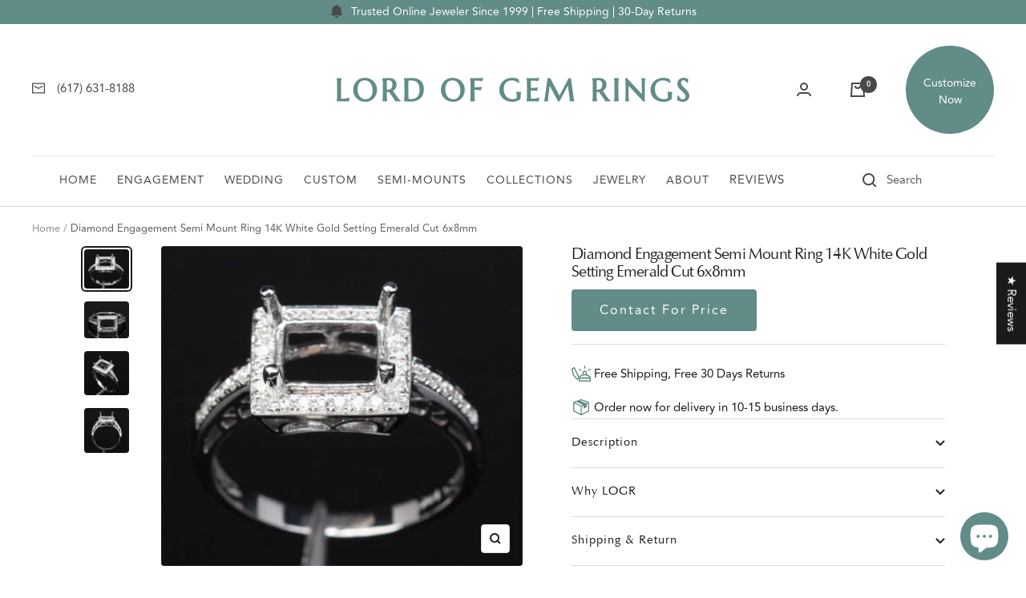

--- FILE ---
content_type: text/html; charset=utf-8
request_url: https://www.thelordofgemrings.com/products/diamond-engagement-semi-mount-ring-14k-white-gold-setting-emerald-2
body_size: 80267
content:
<!doctype html><html class="no-js" lang="en" dir="ltr">
  <head>


<script type="text/javascript" src="https://edge.personalizer.io/storefront/2.0.0/js/shopify/storefront.min.js?key=cfpwc-o3g2ex8m5z-mfpoc&shop=thelogr.myshopify.com"></script>
<script>
window.LimeSpot = window.LimeSpot === undefined ? {} : LimeSpot;
LimeSpot.PageInfo = { Type: "Product", ReferenceIdentifier: "2620180611"};

LimeSpot.StoreInfo = { Theme: "Live Focal" };


LimeSpot.CartItems = [];
</script>





    <meta charset="utf-8">
    <meta name="viewport" content="width=device-width, initial-scale=1.0, height=device-height, minimum-scale=1.0, maximum-scale=1.0">
    <meta name="theme-color" content="#ffffff">

    <title>Diamond Engagement Semi Mount Ring 14K White Gold Setting</title><meta name="description" content="Shop our large selection of Diamond Engagement Semi Mount Ring 14K White Gold Setting in a wide variety of styles at LOGR. Great price, super quality, free shipping,easy return."><link rel="canonical" href="https://www.thelordofgemrings.com/products/diamond-engagement-semi-mount-ring-14k-white-gold-setting-emerald-2"><link rel="shortcut icon" href="//www.thelordofgemrings.com/cdn/shop/files/Favicon-logo-icon_96x96.png?v=1646620220" type="image/png"><link rel="preconnect" href="https://cdn.shopify.com">
    <link rel="dns-prefetch" href="https://productreviews.shopifycdn.com">
    <link rel="dns-prefetch" href="https://www.google-analytics.com"><link rel="preconnect" href="https://fonts.shopifycdn.com" crossorigin><link rel="preload" as="style" href="//www.thelordofgemrings.com/cdn/shop/t/32/assets/theme.css?v=50356845404483506951658286953">
    <link rel="preload" as="script" href="//www.thelordofgemrings.com/cdn/shop/t/32/assets/vendor.js?v=22537653015059156621635951050">
    <link rel="preload" as="script" href="//www.thelordofgemrings.com/cdn/shop/t/32/assets/theme.js?v=14041664117090257131646877150"><link rel="preload" as="fetch" href="/products/diamond-engagement-semi-mount-ring-14k-white-gold-setting-emerald-2.js" crossorigin>
      <link rel="preload" as="image" imagesizes="(max-width: 999px) calc(100vw - 48px), 640px" imagesrcset="//www.thelordofgemrings.com/cdn/shop/files/diamond-engagement-semi-mount-ring-14k-white-gold-setting-emerald-cut-6x8mm-647418_400x.jpg?v=1714171060 400w, //www.thelordofgemrings.com/cdn/shop/files/diamond-engagement-semi-mount-ring-14k-white-gold-setting-emerald-cut-6x8mm-647418_500x.jpg?v=1714171060 500w
"><link rel="preload" as="script" href="//www.thelordofgemrings.com/cdn/shop/t/32/assets/flickity.js?v=7371222024733052561635951048"><meta property="og:type" content="product">
  <meta property="og:title" content="Diamond Engagement Semi Mount Ring 14K White Gold Setting Emerald Cut 6x8mm">
  <meta property="product:price:amount" content="778.00">
  <meta property="product:price:currency" content="USD"><meta property="og:image" content="http://www.thelordofgemrings.com/cdn/shop/files/diamond-engagement-semi-mount-ring-14k-white-gold-setting-emerald-cut-6x8mm-647418.jpg?v=1714171060">
  <meta property="og:image:secure_url" content="https://www.thelordofgemrings.com/cdn/shop/files/diamond-engagement-semi-mount-ring-14k-white-gold-setting-emerald-cut-6x8mm-647418.jpg?v=1714171060">
  <meta property="og:image:width" content="500">
  <meta property="og:image:height" content="442"><meta property="og:description" content="Shop our large selection of Diamond Engagement Semi Mount Ring 14K White Gold Setting in a wide variety of styles at LOGR. Great price, super quality, free shipping,easy return."><meta property="og:url" content="https://www.thelordofgemrings.com/products/diamond-engagement-semi-mount-ring-14k-white-gold-setting-emerald-2">
<meta property="og:site_name" content="Lord of Gem Rings"><meta name="twitter:card" content="summary"><meta name="twitter:title" content="Diamond Engagement Semi Mount Ring 14K White Gold Setting Emerald Cut 6x8mm">
  <meta name="twitter:description" content="Custom made to order only, please confirm the cut and measurements of your stone, and the ring and gold color you want first before place order. Metal Type: Solid 14k White GoldGold Weight: 3.27gSize: 6.5(US) or M1/2(UK) Main Stone to take: 6x8mm Emerald Cut Stone Accent Stone: Natural DiamondsCarat Weight: 0.22ctCut: Round CutClarity: SIColor: HSetting: Pave, Prong Head Width: 11.3x9.2mmHeight: 8.8mmShank Width Bottom: 2.1mmShank Thickness Bottom: 0.8mm Buy from us with confidence! 30 Days Money Back Guarantee, Even on Custom Jewelry. No Questions Asked; Customer Services in USA and CANADA; Free 3-day Shipping and insurance to US/UK/AU/CA/DE; Free Jewelry Gift Box. ~~~ Shipping Information ~~~This is made to order. Upon purchase, we will hand craft this jewelry completely from scratch JUST for you.  It takes 10 business days to make and 3-5 business days to deliver, the total estimate turnaround"><meta name="twitter:image" content="https://www.thelordofgemrings.com/cdn/shop/files/diamond-engagement-semi-mount-ring-14k-white-gold-setting-emerald-cut-6x8mm-647418_1200x1200_crop_center.jpg?v=1714171060">
  <meta name="twitter:image:alt" content="Diamond Engagement Semi Mount Ring 14K White Gold Setting Emerald Cut 6x8mm - Lord of Gem Rings">
    
  <script type="application/ld+json">
  {
    "@context": "https://schema.org",
    "@type": "Product",
    "offers": [{
          "@type": "Offer",
          "name": "6.5 \/ 14K White Gold",
          "availability":"https://schema.org/OutOfStock",
          "price": 778.0,
          "priceCurrency": "USD",
          "priceValidUntil": "2026-01-29","url": "/products/diamond-engagement-semi-mount-ring-14k-white-gold-setting-emerald-2?variant=7654153219"
        },
{
          "@type": "Offer",
          "name": "6.5 \/ 14K Yellow Gold",
          "availability":"https://schema.org/OutOfStock",
          "price": 778.0,
          "priceCurrency": "USD",
          "priceValidUntil": "2026-01-29","url": "/products/diamond-engagement-semi-mount-ring-14k-white-gold-setting-emerald-2?variant=7654153283"
        },
{
          "@type": "Offer",
          "name": "6.5 \/ 14K Rose Gold",
          "availability":"https://schema.org/OutOfStock",
          "price": 778.0,
          "priceCurrency": "USD",
          "priceValidUntil": "2026-01-29","url": "/products/diamond-engagement-semi-mount-ring-14k-white-gold-setting-emerald-2?variant=7654153347"
        }
],
    "brand": {
      "@type": "Brand",
      "name": "Diamond"
    },
    "name": "Diamond Engagement Semi Mount Ring 14K White Gold Setting Emerald Cut 6x8mm",
    "description": "Custom made to order only, please confirm the cut and measurements of your stone, and the ring and gold color you want first before place order.\nMetal Type: Solid 14k White GoldGold Weight: 3.27gSize: 6.5(US) or M1\/2(UK)\nMain Stone to take: 6x8mm Emerald Cut Stone\nAccent Stone: Natural DiamondsCarat Weight:  0.22ctCut: Round CutClarity: SIColor: HSetting: Pave, Prong\nHead Width: 11.3x9.2mmHeight: 8.8mmShank Width Bottom: 2.1mmShank Thickness Bottom:  0.8mm\nBuy from us with confidence!\n\n30 Days Money Back Guarantee, Even on Custom Jewelry. No Questions Asked;\nCustomer Services in USA and CANADA;\nFree 3-day Shipping and insurance to US\/UK\/AU\/CA\/DE;\nFree Jewelry Gift Box.\n\n~~~ Shipping Information ~~~This is made to order. Upon purchase, we will hand craft this jewelry completely from scratch JUST for you.  It takes 10 business days to make and 3-5 business days to deliver, the total estimate turnaround is around15 business days after your payment is clear.\nRead more detail at our Shipping Policy\n~~~ Return Policy ~~~We offer risk free 30-day return policy. If you're not completely satisfied with your purchase, please return the Jewelry to BOSTON or TORONTO for refund. No question asked. \nRead more detail at our Return \u0026amp; Refund Policy\n~~~ Customization ~~~\n\nRing Sizing;\nMetal Change(10\/14\/18K White\/Yellow\/Rose Gold)\nEngraving;\nCustom make your own ring;\nOther Questions\n\n \nEnjoy your jewelry!Sincerely,\nStephan and LOGR team",
    "category": "Old Diamond setting",
    "url": "/products/diamond-engagement-semi-mount-ring-14k-white-gold-setting-emerald-2",
    "sku": null,
    "image": {
      "@type": "ImageObject",
      "url": "https://www.thelordofgemrings.com/cdn/shop/files/diamond-engagement-semi-mount-ring-14k-white-gold-setting-emerald-cut-6x8mm-647418_1024x.jpg?v=1714171060",
      "image": "https://www.thelordofgemrings.com/cdn/shop/files/diamond-engagement-semi-mount-ring-14k-white-gold-setting-emerald-cut-6x8mm-647418_1024x.jpg?v=1714171060",
      "name": "Diamond Engagement Semi Mount Ring 14K White Gold Setting Emerald Cut 6x8mm - Lord of Gem Rings",
      "width": "1024",
      "height": "1024"
    }
  }
  </script>



  <script type="application/ld+json">
  {
    "@context": "https://schema.org",
    "@type": "BreadcrumbList",
  "itemListElement": [{
      "@type": "ListItem",
      "position": 1,
      "name": "Home",
      "item": "https://www.thelordofgemrings.com"
    },{
          "@type": "ListItem",
          "position": 2,
          "name": "Diamond Engagement Semi Mount Ring 14K White Gold Setting Emerald Cut 6x8mm",
          "item": "https://www.thelordofgemrings.com/products/diamond-engagement-semi-mount-ring-14k-white-gold-setting-emerald-2"
        }]
  }
  </script>

    <link rel="preload" href="//www.thelordofgemrings.com/cdn/fonts/fraunces/fraunces_n4.8e6986daad4907c36a536fb8d55aaf5318c974ca.woff2" as="font" type="font/woff2" crossorigin><link rel="preload" href="//www.thelordofgemrings.com/cdn/fonts/figtree/figtree_n4.3c0838aba1701047e60be6a99a1b0a40ce9b8419.woff2" as="font" type="font/woff2" crossorigin><style>
  /* Typography (heading) */
  @font-face {
  font-family: Fraunces;
  font-weight: 400;
  font-style: normal;
  font-display: swap;
  src: url("//www.thelordofgemrings.com/cdn/fonts/fraunces/fraunces_n4.8e6986daad4907c36a536fb8d55aaf5318c974ca.woff2") format("woff2"),
       url("//www.thelordofgemrings.com/cdn/fonts/fraunces/fraunces_n4.879060358fafcf2c4c4b6df76c608dc301ced93b.woff") format("woff");
}

@font-face {
  font-family: Fraunces;
  font-weight: 400;
  font-style: italic;
  font-display: swap;
  src: url("//www.thelordofgemrings.com/cdn/fonts/fraunces/fraunces_i4.e09716ed61c0a2362812f958774186e93f19000f.woff2") format("woff2"),
       url("//www.thelordofgemrings.com/cdn/fonts/fraunces/fraunces_i4.8d7d036539670404ec5904eabafe8f06e152c5c7.woff") format("woff");
}

/* Typography (body) */
  @font-face {
  font-family: Figtree;
  font-weight: 400;
  font-style: normal;
  font-display: swap;
  src: url("//www.thelordofgemrings.com/cdn/fonts/figtree/figtree_n4.3c0838aba1701047e60be6a99a1b0a40ce9b8419.woff2") format("woff2"),
       url("//www.thelordofgemrings.com/cdn/fonts/figtree/figtree_n4.c0575d1db21fc3821f17fd6617d3dee552312137.woff") format("woff");
}

@font-face {
  font-family: Figtree;
  font-weight: 400;
  font-style: italic;
  font-display: swap;
  src: url("//www.thelordofgemrings.com/cdn/fonts/figtree/figtree_i4.89f7a4275c064845c304a4cf8a4a586060656db2.woff2") format("woff2"),
       url("//www.thelordofgemrings.com/cdn/fonts/figtree/figtree_i4.6f955aaaafc55a22ffc1f32ecf3756859a5ad3e2.woff") format("woff");
}

@font-face {
  font-family: Figtree;
  font-weight: 600;
  font-style: normal;
  font-display: swap;
  src: url("//www.thelordofgemrings.com/cdn/fonts/figtree/figtree_n6.9d1ea52bb49a0a86cfd1b0383d00f83d3fcc14de.woff2") format("woff2"),
       url("//www.thelordofgemrings.com/cdn/fonts/figtree/figtree_n6.f0fcdea525a0e47b2ae4ab645832a8e8a96d31d3.woff") format("woff");
}

@font-face {
  font-family: Figtree;
  font-weight: 600;
  font-style: italic;
  font-display: swap;
  src: url("//www.thelordofgemrings.com/cdn/fonts/figtree/figtree_i6.702baae75738b446cfbed6ac0d60cab7b21e61ba.woff2") format("woff2"),
       url("//www.thelordofgemrings.com/cdn/fonts/figtree/figtree_i6.6b8dc40d16c9905d29525156e284509f871ce8f9.woff") format("woff");
}

:root {--heading-color: 32, 32, 32;
    --text-color: 26, 26, 26;
    --background: 255, 255, 255;
    --secondary-background: 245, 241, 236;
    --border-color: 221, 221, 221;
    --border-color-darker: 163, 163, 163;
    --success-color: 46, 158, 123;
    --success-background: 213, 236, 229;
    --error-color: 222, 42, 42;
    --error-background: 253, 240, 240;
    --primary-button-background: 98, 140, 135;
    --primary-button-text-color: 255, 255, 255;
    --secondary-button-background: 247, 174, 166;
    --secondary-button-text-color: 86, 17, 42;
    --product-star-rating: 246, 164, 41;
    --product-on-sale-accent: 98, 140, 135;
    --product-sold-out-accent: 111, 113, 155;
    --product-custom-label-background: 64, 93, 230;
    --product-custom-label-text-color: 255, 255, 255;
    --product-custom-label-2-background: 243, 229, 182;
    --product-custom-label-2-text-color: 0, 0, 0;
    --product-low-stock-text-color: 222, 42, 42;
    --product-in-stock-text-color: 46, 158, 123;
    --loading-bar-background: 26, 26, 26;

    /* We duplicate some "base" colors as root colors, which is useful to use on drawer elements or popover without. Those should not be overridden to avoid issues */
    --root-heading-color: 32, 32, 32;
    --root-text-color: 26, 26, 26;
    --root-background: 255, 255, 255;
    --root-border-color: 221, 221, 221;
    --root-primary-button-background: 98, 140, 135;
    --root-primary-button-text-color: 255, 255, 255;

    --base-font-size: 15px;
    --heading-font-family: Fraunces, serif;
    --heading-font-weight: 400;
    --heading-font-style: normal;
    --heading-text-transform: normal;
    --text-font-family: Figtree, sans-serif;
    --text-font-weight: 400;
    --text-font-style: normal;
    --text-font-bold-weight: 600;

    /* Typography (font size) */
    --heading-xxsmall-font-size: 10px;
    --heading-xsmall-font-size: 10px;
    --heading-small-font-size: 11px;
    --heading-large-font-size: 32px;
    --heading-h1-font-size: 32px;
    --heading-h2-font-size: 28px;
    --heading-h3-font-size: 26px;
    --heading-h4-font-size: 22px;
    --heading-h5-font-size: 18px;
    --heading-h6-font-size: 16px;

    /* Control the look and feel of the theme by changing radius of various elements */
    --button-border-radius: 4px;
    --block-border-radius: 8px;
    --block-border-radius-reduced: 4px;
    --color-swatch-border-radius: 100%;

    /* Button size */
    --button-height: 48px;
    --button-small-height: 40px;

    /* Form related */
    --form-input-field-height: 48px;
    --form-input-gap: 16px;
    --form-submit-margin: 24px;

    /* Product listing related variables */
    --product-list-block-spacing: 32px;

    /* Video related */
    --play-button-background: 255, 255, 255;
    --play-button-arrow: 26, 26, 26;

    /* RTL support */
    --transform-logical-flip: 1;
    --transform-origin-start: left;
    --transform-origin-end: right;

    /* Other */
    --zoom-cursor-svg-url: url(//www.thelordofgemrings.com/cdn/shop/t/32/assets/zoom-cursor.svg?v=1201279167966953441635951062);
    --arrow-right-svg-url: url(//www.thelordofgemrings.com/cdn/shop/t/32/assets/arrow-right.svg?v=88946934944805437251635951062);
    --arrow-left-svg-url: url(//www.thelordofgemrings.com/cdn/shop/t/32/assets/arrow-left.svg?v=112457598847827652331635951062);

    /* Some useful variables that we can reuse in our CSS. Some explanation are needed for some of them:
       - container-max-width-minus-gutters: represents the container max width without the edge gutters
       - container-outer-width: considering the screen width, represent all the space outside the container
       - container-outer-margin: same as container-outer-width but get set to 0 inside a container
       - container-inner-width: the effective space inside the container (minus gutters)
       - grid-column-width: represents the width of a single column of the grid
       - vertical-breather: this is a variable that defines the global "spacing" between sections, and inside the section
                            to create some "breath" and minimum spacing
     */
    --container-max-width: 1600px;
    --container-gutter: 24px;
    --container-max-width-minus-gutters: calc(var(--container-max-width) - (var(--container-gutter)) * 2);
    --container-outer-width: max(calc((100vw - var(--container-max-width-minus-gutters)) / 2), var(--container-gutter));
    --container-outer-margin: var(--container-outer-width);
    --container-inner-width: calc(100vw - var(--container-outer-width) * 2);

    --grid-column-count: 10;
    --grid-gap: 24px;
    --grid-column-width: calc((100vw - var(--container-outer-width) * 2 - var(--grid-gap) * (var(--grid-column-count) - 1)) / var(--grid-column-count));

    --vertical-breather: 28px;
    --vertical-breather-tight: 28px;

    /* Shopify related variables */
    --payment-terms-background-color: #ffffff;
  }

  @media screen and (min-width: 741px) {
    :root {
      --container-gutter: 40px;
      --grid-column-count: 20;
      --vertical-breather: 40px;
      --vertical-breather-tight: 40px;

      /* Typography (font size) */
      --heading-xsmall-font-size: 11px;
      --heading-small-font-size: 12px;
      --heading-large-font-size: 48px;
      --heading-h1-font-size: 48px;
      --heading-h2-font-size: 36px;
      --heading-h3-font-size: 30px;
      --heading-h4-font-size: 22px;
      --heading-h5-font-size: 18px;
      --heading-h6-font-size: 16px;

      /* Form related */
      --form-input-field-height: 52px;
      --form-submit-margin: 32px;

      /* Button size */
      --button-height: 52px;
      --button-small-height: 44px;
    }
  }

  @media screen and (min-width: 1200px) {
    :root {
      --vertical-breather: 48px;
      --vertical-breather-tight: 48px;
      --product-list-block-spacing: 48px;

      /* Typography */
      --heading-large-font-size: 58px;
      --heading-h1-font-size: 50px;
      --heading-h2-font-size: 44px;
      --heading-h3-font-size: 32px;
      --heading-h4-font-size: 26px;
      --heading-h5-font-size: 22px;
      --heading-h6-font-size: 16px;
    }
  }

  @media screen and (min-width: 1600px) {
    :root {
      --vertical-breather: 48px;
      --vertical-breather-tight: 48px;
    }
  }
</style>
    <script>
  // This allows to expose several variables to the global scope, to be used in scripts
  window.themeVariables = {
    settings: {
      direction: "ltr",
      pageType: "product",
      cartCount: 0,
      moneyFormat: "${{amount}}",
      moneyWithCurrencyFormat: "${{amount}} USD",
      showVendor: false,
      discountMode: "saving",
      currencyCodeEnabled: false,
      searchMode: "product,article,collection",
      searchUnavailableProducts: "last",
      cartType: "drawer",
      cartCurrency: "USD",
      mobileZoomFactor: 2.5
    },

    routes: {
      host: "www.thelordofgemrings.com",
      rootUrl: "\/",
      rootUrlWithoutSlash: '',
      cartUrl: "\/cart",
      cartAddUrl: "\/cart\/add",
      cartChangeUrl: "\/cart\/change",
      searchUrl: "\/search",
      predictiveSearchUrl: "\/search\/suggest",
      productRecommendationsUrl: "\/recommendations\/products"
    },

    strings: {
      accessibilityDelete: "Delete",
      accessibilityClose: "Close",
      collectionSoldOut: "Sold out",
      collectionDiscount: "Save @savings@",
      productSalePrice: "Sale price",
      productRegularPrice: "Regular price",
      productFormUnavailable: "Unavailable",
      productFormSoldOut: "Sold out",
      productFormPreOrder: "Pre-order",
      productFormAddToCart: "Add to cart",
      searchNoResults: "No results could be found.",
      searchNewSearch: "New search",
      searchProducts: "Products",
      searchArticles: "Journal",
      searchPages: "Pages",
      searchCollections: "Collections",
      cartViewCart: "View cart",
      cartItemAdded: "Item added to your cart!",
      cartItemAddedShort: "Added to your cart!",
      cartAddOrderNote: "Add order note",
      cartEditOrderNote: "Edit order note",
      shippingEstimatorNoResults: "Sorry, we do not ship to your address.",
      shippingEstimatorOneResult: "There is one shipping rate for your address:",
      shippingEstimatorMultipleResults: "There are several shipping rates for your address:",
      shippingEstimatorError: "One or more error occurred while retrieving shipping rates:"
    },

    libs: {
      flickity: "\/\/www.thelordofgemrings.com\/cdn\/shop\/t\/32\/assets\/flickity.js?v=7371222024733052561635951048",
      photoswipe: "\/\/www.thelordofgemrings.com\/cdn\/shop\/t\/32\/assets\/photoswipe.js?v=132268647426145925301635951048",
      qrCode: "\/\/www.thelordofgemrings.com\/cdn\/shopifycloud\/storefront\/assets\/themes_support\/vendor\/qrcode-3f2b403b.js"
    },

    breakpoints: {
      phone: 'screen and (max-width: 740px)',
      tablet: 'screen and (min-width: 741px) and (max-width: 999px)',
      tabletAndUp: 'screen and (min-width: 741px)',
      pocket: 'screen and (max-width: 999px)',
      lap: 'screen and (min-width: 1000px) and (max-width: 1199px)',
      lapAndUp: 'screen and (min-width: 1000px)',
      desktop: 'screen and (min-width: 1200px)',
      wide: 'screen and (min-width: 1400px)'
    },

    info: {
      name: 'Focal',
      version: '8.0.0'
    }
  };

  if ('noModule' in HTMLScriptElement.prototype) {
    // Old browsers (like IE) that does not support module will be considered as if not executing JS at all
    document.documentElement.className = document.documentElement.className.replace('no-js', 'js');

    requestAnimationFrame(() => {
      const viewportHeight = (window.visualViewport ? window.visualViewport.height : document.documentElement.clientHeight);
      document.documentElement.style.setProperty('--window-height',viewportHeight + 'px');
    });
  }// We save the product ID in local storage to be eventually used for recently viewed section
    try {
      const items = JSON.parse(localStorage.getItem('theme:recently-viewed-products') || '[]');

      // We check if the current product already exists, and if it does not, we add it at the start
      if (!items.includes(2620180611)) {
        items.unshift(2620180611);
      }

      localStorage.setItem('theme:recently-viewed-products', JSON.stringify(items.slice(0, 20)));
    } catch (e) {
      // Safari in private mode does not allow setting item, we silently fail
    }</script>

    <link rel="stylesheet" href="//www.thelordofgemrings.com/cdn/shop/t/32/assets/theme.css?v=50356845404483506951658286953">

    <script src="//www.thelordofgemrings.com/cdn/shop/t/32/assets/vendor.js?v=22537653015059156621635951050" defer></script>
    <script src="//www.thelordofgemrings.com/cdn/shop/t/32/assets/theme.js?v=14041664117090257131646877150" defer></script>
    <script src="//www.thelordofgemrings.com/cdn/shop/t/32/assets/custom.js?v=111603181540343972631636335207" defer></script>

    <script>window.performance && window.performance.mark && window.performance.mark('shopify.content_for_header.start');</script><meta name="google-site-verification" content="KbBOXT_oa49cvD9Fmm04Jvj6bTEuKqFqfvLhH9hLpa0">
<meta name="facebook-domain-verification" content="17n17mbrnk2rcs24k1o3m75r2rifhv">
<meta name="facebook-domain-verification" content="muqf6xmhmj9lnnx2kype2yb84og1lf">
<meta id="shopify-digital-wallet" name="shopify-digital-wallet" content="/9214358/digital_wallets/dialog">
<meta name="shopify-checkout-api-token" content="5cf8d8887bd79c84e48f5e47c852b58f">
<meta id="in-context-paypal-metadata" data-shop-id="9214358" data-venmo-supported="true" data-environment="production" data-locale="en_US" data-paypal-v4="true" data-currency="USD">
<link rel="alternate" hreflang="x-default" href="https://www.thelordofgemrings.com/products/diamond-engagement-semi-mount-ring-14k-white-gold-setting-emerald-2">
<link rel="alternate" hreflang="en" href="https://www.thelordofgemrings.com/products/diamond-engagement-semi-mount-ring-14k-white-gold-setting-emerald-2">
<link rel="alternate" hreflang="en-CA" href="https://www.thelordofgemrings.com/en-ca/products/diamond-engagement-semi-mount-ring-14k-white-gold-setting-emerald-2">
<link rel="alternate" type="application/json+oembed" href="https://www.thelordofgemrings.com/products/diamond-engagement-semi-mount-ring-14k-white-gold-setting-emerald-2.oembed">
<script async="async" src="/checkouts/internal/preloads.js?locale=en-US"></script>
<link rel="preconnect" href="https://shop.app" crossorigin="anonymous">
<script async="async" src="https://shop.app/checkouts/internal/preloads.js?locale=en-US&shop_id=9214358" crossorigin="anonymous"></script>
<script id="apple-pay-shop-capabilities" type="application/json">{"shopId":9214358,"countryCode":"US","currencyCode":"USD","merchantCapabilities":["supports3DS"],"merchantId":"gid:\/\/shopify\/Shop\/9214358","merchantName":"Lord of Gem Rings","requiredBillingContactFields":["postalAddress","email","phone"],"requiredShippingContactFields":["postalAddress","email","phone"],"shippingType":"shipping","supportedNetworks":["visa","masterCard","amex","discover","elo","jcb"],"total":{"type":"pending","label":"Lord of Gem Rings","amount":"1.00"},"shopifyPaymentsEnabled":true,"supportsSubscriptions":true}</script>
<script id="shopify-features" type="application/json">{"accessToken":"5cf8d8887bd79c84e48f5e47c852b58f","betas":["rich-media-storefront-analytics"],"domain":"www.thelordofgemrings.com","predictiveSearch":true,"shopId":9214358,"locale":"en"}</script>
<script>var Shopify = Shopify || {};
Shopify.shop = "thelogr.myshopify.com";
Shopify.locale = "en";
Shopify.currency = {"active":"USD","rate":"1.0"};
Shopify.country = "US";
Shopify.theme = {"name":"Live Focal","id":120845893675,"schema_name":"Focal","schema_version":"8.2.5","theme_store_id":null,"role":"main"};
Shopify.theme.handle = "null";
Shopify.theme.style = {"id":null,"handle":null};
Shopify.cdnHost = "www.thelordofgemrings.com/cdn";
Shopify.routes = Shopify.routes || {};
Shopify.routes.root = "/";</script>
<script type="module">!function(o){(o.Shopify=o.Shopify||{}).modules=!0}(window);</script>
<script>!function(o){function n(){var o=[];function n(){o.push(Array.prototype.slice.apply(arguments))}return n.q=o,n}var t=o.Shopify=o.Shopify||{};t.loadFeatures=n(),t.autoloadFeatures=n()}(window);</script>
<script>
  window.ShopifyPay = window.ShopifyPay || {};
  window.ShopifyPay.apiHost = "shop.app\/pay";
  window.ShopifyPay.redirectState = null;
</script>
<script id="shop-js-analytics" type="application/json">{"pageType":"product"}</script>
<script defer="defer" async type="module" src="//www.thelordofgemrings.com/cdn/shopifycloud/shop-js/modules/v2/client.init-shop-cart-sync_C5BV16lS.en.esm.js"></script>
<script defer="defer" async type="module" src="//www.thelordofgemrings.com/cdn/shopifycloud/shop-js/modules/v2/chunk.common_CygWptCX.esm.js"></script>
<script type="module">
  await import("//www.thelordofgemrings.com/cdn/shopifycloud/shop-js/modules/v2/client.init-shop-cart-sync_C5BV16lS.en.esm.js");
await import("//www.thelordofgemrings.com/cdn/shopifycloud/shop-js/modules/v2/chunk.common_CygWptCX.esm.js");

  window.Shopify.SignInWithShop?.initShopCartSync?.({"fedCMEnabled":true,"windoidEnabled":true});

</script>
<script defer="defer" async type="module" src="//www.thelordofgemrings.com/cdn/shopifycloud/shop-js/modules/v2/client.payment-terms_CZxnsJam.en.esm.js"></script>
<script defer="defer" async type="module" src="//www.thelordofgemrings.com/cdn/shopifycloud/shop-js/modules/v2/chunk.common_CygWptCX.esm.js"></script>
<script defer="defer" async type="module" src="//www.thelordofgemrings.com/cdn/shopifycloud/shop-js/modules/v2/chunk.modal_D71HUcav.esm.js"></script>
<script type="module">
  await import("//www.thelordofgemrings.com/cdn/shopifycloud/shop-js/modules/v2/client.payment-terms_CZxnsJam.en.esm.js");
await import("//www.thelordofgemrings.com/cdn/shopifycloud/shop-js/modules/v2/chunk.common_CygWptCX.esm.js");
await import("//www.thelordofgemrings.com/cdn/shopifycloud/shop-js/modules/v2/chunk.modal_D71HUcav.esm.js");

  
</script>
<script>
  window.Shopify = window.Shopify || {};
  if (!window.Shopify.featureAssets) window.Shopify.featureAssets = {};
  window.Shopify.featureAssets['shop-js'] = {"shop-cart-sync":["modules/v2/client.shop-cart-sync_ZFArdW7E.en.esm.js","modules/v2/chunk.common_CygWptCX.esm.js"],"init-fed-cm":["modules/v2/client.init-fed-cm_CmiC4vf6.en.esm.js","modules/v2/chunk.common_CygWptCX.esm.js"],"shop-button":["modules/v2/client.shop-button_tlx5R9nI.en.esm.js","modules/v2/chunk.common_CygWptCX.esm.js"],"shop-cash-offers":["modules/v2/client.shop-cash-offers_DOA2yAJr.en.esm.js","modules/v2/chunk.common_CygWptCX.esm.js","modules/v2/chunk.modal_D71HUcav.esm.js"],"init-windoid":["modules/v2/client.init-windoid_sURxWdc1.en.esm.js","modules/v2/chunk.common_CygWptCX.esm.js"],"shop-toast-manager":["modules/v2/client.shop-toast-manager_ClPi3nE9.en.esm.js","modules/v2/chunk.common_CygWptCX.esm.js"],"init-shop-email-lookup-coordinator":["modules/v2/client.init-shop-email-lookup-coordinator_B8hsDcYM.en.esm.js","modules/v2/chunk.common_CygWptCX.esm.js"],"init-shop-cart-sync":["modules/v2/client.init-shop-cart-sync_C5BV16lS.en.esm.js","modules/v2/chunk.common_CygWptCX.esm.js"],"avatar":["modules/v2/client.avatar_BTnouDA3.en.esm.js"],"pay-button":["modules/v2/client.pay-button_FdsNuTd3.en.esm.js","modules/v2/chunk.common_CygWptCX.esm.js"],"init-customer-accounts":["modules/v2/client.init-customer-accounts_DxDtT_ad.en.esm.js","modules/v2/client.shop-login-button_C5VAVYt1.en.esm.js","modules/v2/chunk.common_CygWptCX.esm.js","modules/v2/chunk.modal_D71HUcav.esm.js"],"init-shop-for-new-customer-accounts":["modules/v2/client.init-shop-for-new-customer-accounts_ChsxoAhi.en.esm.js","modules/v2/client.shop-login-button_C5VAVYt1.en.esm.js","modules/v2/chunk.common_CygWptCX.esm.js","modules/v2/chunk.modal_D71HUcav.esm.js"],"shop-login-button":["modules/v2/client.shop-login-button_C5VAVYt1.en.esm.js","modules/v2/chunk.common_CygWptCX.esm.js","modules/v2/chunk.modal_D71HUcav.esm.js"],"init-customer-accounts-sign-up":["modules/v2/client.init-customer-accounts-sign-up_CPSyQ0Tj.en.esm.js","modules/v2/client.shop-login-button_C5VAVYt1.en.esm.js","modules/v2/chunk.common_CygWptCX.esm.js","modules/v2/chunk.modal_D71HUcav.esm.js"],"shop-follow-button":["modules/v2/client.shop-follow-button_Cva4Ekp9.en.esm.js","modules/v2/chunk.common_CygWptCX.esm.js","modules/v2/chunk.modal_D71HUcav.esm.js"],"checkout-modal":["modules/v2/client.checkout-modal_BPM8l0SH.en.esm.js","modules/v2/chunk.common_CygWptCX.esm.js","modules/v2/chunk.modal_D71HUcav.esm.js"],"lead-capture":["modules/v2/client.lead-capture_Bi8yE_yS.en.esm.js","modules/v2/chunk.common_CygWptCX.esm.js","modules/v2/chunk.modal_D71HUcav.esm.js"],"shop-login":["modules/v2/client.shop-login_D6lNrXab.en.esm.js","modules/v2/chunk.common_CygWptCX.esm.js","modules/v2/chunk.modal_D71HUcav.esm.js"],"payment-terms":["modules/v2/client.payment-terms_CZxnsJam.en.esm.js","modules/v2/chunk.common_CygWptCX.esm.js","modules/v2/chunk.modal_D71HUcav.esm.js"]};
</script>
<script>(function() {
  var isLoaded = false;
  function asyncLoad() {
    if (isLoaded) return;
    isLoaded = true;
    var urls = ["https:\/\/cdn.shopify.com\/s\/files\/1\/0921\/4358\/t\/32\/assets\/yoast-active-script.js?v=1666115195\u0026shop=thelogr.myshopify.com","https:\/\/ecommplugins-scripts.trustpilot.com\/v2.1\/js\/header.min.js?settings=eyJrZXkiOiJuYzBZb2ZCbWRCMmxYcnVTIn0=\u0026shop=thelogr.myshopify.com","https:\/\/ecommplugins-scripts.trustpilot.com\/v2.1\/js\/success.min.js?settings=eyJrZXkiOiJuYzBZb2ZCbWRCMmxYcnVTIiwidCI6WyJvcmRlcnMvZnVsZmlsbGVkIl0sInYiOiIifQ==\u0026shop=thelogr.myshopify.com","https:\/\/ecommplugins-trustboxsettings.trustpilot.com\/thelogr.myshopify.com.js?settings=1760559297190\u0026shop=thelogr.myshopify.com"];
    for (var i = 0; i < urls.length; i++) {
      var s = document.createElement('script');
      s.type = 'text/javascript';
      s.async = true;
      s.src = urls[i];
      var x = document.getElementsByTagName('script')[0];
      x.parentNode.insertBefore(s, x);
    }
  };
  if(window.attachEvent) {
    window.attachEvent('onload', asyncLoad);
  } else {
    window.addEventListener('load', asyncLoad, false);
  }
})();</script>
<script id="__st">var __st={"a":9214358,"offset":-18000,"reqid":"d3fead75-b52e-4023-b015-c2f76c52ff39-1768831819","pageurl":"www.thelordofgemrings.com\/products\/diamond-engagement-semi-mount-ring-14k-white-gold-setting-emerald-2","u":"4bda4f13ad4d","p":"product","rtyp":"product","rid":2620180611};</script>
<script>window.ShopifyPaypalV4VisibilityTracking = true;</script>
<script id="captcha-bootstrap">!function(){'use strict';const t='contact',e='account',n='new_comment',o=[[t,t],['blogs',n],['comments',n],[t,'customer']],c=[[e,'customer_login'],[e,'guest_login'],[e,'recover_customer_password'],[e,'create_customer']],r=t=>t.map((([t,e])=>`form[action*='/${t}']:not([data-nocaptcha='true']) input[name='form_type'][value='${e}']`)).join(','),a=t=>()=>t?[...document.querySelectorAll(t)].map((t=>t.form)):[];function s(){const t=[...o],e=r(t);return a(e)}const i='password',u='form_key',d=['recaptcha-v3-token','g-recaptcha-response','h-captcha-response',i],f=()=>{try{return window.sessionStorage}catch{return}},m='__shopify_v',_=t=>t.elements[u];function p(t,e,n=!1){try{const o=window.sessionStorage,c=JSON.parse(o.getItem(e)),{data:r}=function(t){const{data:e,action:n}=t;return t[m]||n?{data:e,action:n}:{data:t,action:n}}(c);for(const[e,n]of Object.entries(r))t.elements[e]&&(t.elements[e].value=n);n&&o.removeItem(e)}catch(o){console.error('form repopulation failed',{error:o})}}const l='form_type',E='cptcha';function T(t){t.dataset[E]=!0}const w=window,h=w.document,L='Shopify',v='ce_forms',y='captcha';let A=!1;((t,e)=>{const n=(g='f06e6c50-85a8-45c8-87d0-21a2b65856fe',I='https://cdn.shopify.com/shopifycloud/storefront-forms-hcaptcha/ce_storefront_forms_captcha_hcaptcha.v1.5.2.iife.js',D={infoText:'Protected by hCaptcha',privacyText:'Privacy',termsText:'Terms'},(t,e,n)=>{const o=w[L][v],c=o.bindForm;if(c)return c(t,g,e,D).then(n);var r;o.q.push([[t,g,e,D],n]),r=I,A||(h.body.append(Object.assign(h.createElement('script'),{id:'captcha-provider',async:!0,src:r})),A=!0)});var g,I,D;w[L]=w[L]||{},w[L][v]=w[L][v]||{},w[L][v].q=[],w[L][y]=w[L][y]||{},w[L][y].protect=function(t,e){n(t,void 0,e),T(t)},Object.freeze(w[L][y]),function(t,e,n,w,h,L){const[v,y,A,g]=function(t,e,n){const i=e?o:[],u=t?c:[],d=[...i,...u],f=r(d),m=r(i),_=r(d.filter((([t,e])=>n.includes(e))));return[a(f),a(m),a(_),s()]}(w,h,L),I=t=>{const e=t.target;return e instanceof HTMLFormElement?e:e&&e.form},D=t=>v().includes(t);t.addEventListener('submit',(t=>{const e=I(t);if(!e)return;const n=D(e)&&!e.dataset.hcaptchaBound&&!e.dataset.recaptchaBound,o=_(e),c=g().includes(e)&&(!o||!o.value);(n||c)&&t.preventDefault(),c&&!n&&(function(t){try{if(!f())return;!function(t){const e=f();if(!e)return;const n=_(t);if(!n)return;const o=n.value;o&&e.removeItem(o)}(t);const e=Array.from(Array(32),(()=>Math.random().toString(36)[2])).join('');!function(t,e){_(t)||t.append(Object.assign(document.createElement('input'),{type:'hidden',name:u})),t.elements[u].value=e}(t,e),function(t,e){const n=f();if(!n)return;const o=[...t.querySelectorAll(`input[type='${i}']`)].map((({name:t})=>t)),c=[...d,...o],r={};for(const[a,s]of new FormData(t).entries())c.includes(a)||(r[a]=s);n.setItem(e,JSON.stringify({[m]:1,action:t.action,data:r}))}(t,e)}catch(e){console.error('failed to persist form',e)}}(e),e.submit())}));const S=(t,e)=>{t&&!t.dataset[E]&&(n(t,e.some((e=>e===t))),T(t))};for(const o of['focusin','change'])t.addEventListener(o,(t=>{const e=I(t);D(e)&&S(e,y())}));const B=e.get('form_key'),M=e.get(l),P=B&&M;t.addEventListener('DOMContentLoaded',(()=>{const t=y();if(P)for(const e of t)e.elements[l].value===M&&p(e,B);[...new Set([...A(),...v().filter((t=>'true'===t.dataset.shopifyCaptcha))])].forEach((e=>S(e,t)))}))}(h,new URLSearchParams(w.location.search),n,t,e,['guest_login'])})(!0,!0)}();</script>
<script integrity="sha256-4kQ18oKyAcykRKYeNunJcIwy7WH5gtpwJnB7kiuLZ1E=" data-source-attribution="shopify.loadfeatures" defer="defer" src="//www.thelordofgemrings.com/cdn/shopifycloud/storefront/assets/storefront/load_feature-a0a9edcb.js" crossorigin="anonymous"></script>
<script crossorigin="anonymous" defer="defer" src="//www.thelordofgemrings.com/cdn/shopifycloud/storefront/assets/shopify_pay/storefront-65b4c6d7.js?v=20250812"></script>
<script data-source-attribution="shopify.dynamic_checkout.dynamic.init">var Shopify=Shopify||{};Shopify.PaymentButton=Shopify.PaymentButton||{isStorefrontPortableWallets:!0,init:function(){window.Shopify.PaymentButton.init=function(){};var t=document.createElement("script");t.src="https://www.thelordofgemrings.com/cdn/shopifycloud/portable-wallets/latest/portable-wallets.en.js",t.type="module",document.head.appendChild(t)}};
</script>
<script data-source-attribution="shopify.dynamic_checkout.buyer_consent">
  function portableWalletsHideBuyerConsent(e){var t=document.getElementById("shopify-buyer-consent"),n=document.getElementById("shopify-subscription-policy-button");t&&n&&(t.classList.add("hidden"),t.setAttribute("aria-hidden","true"),n.removeEventListener("click",e))}function portableWalletsShowBuyerConsent(e){var t=document.getElementById("shopify-buyer-consent"),n=document.getElementById("shopify-subscription-policy-button");t&&n&&(t.classList.remove("hidden"),t.removeAttribute("aria-hidden"),n.addEventListener("click",e))}window.Shopify?.PaymentButton&&(window.Shopify.PaymentButton.hideBuyerConsent=portableWalletsHideBuyerConsent,window.Shopify.PaymentButton.showBuyerConsent=portableWalletsShowBuyerConsent);
</script>
<script data-source-attribution="shopify.dynamic_checkout.cart.bootstrap">document.addEventListener("DOMContentLoaded",(function(){function t(){return document.querySelector("shopify-accelerated-checkout-cart, shopify-accelerated-checkout")}if(t())Shopify.PaymentButton.init();else{new MutationObserver((function(e,n){t()&&(Shopify.PaymentButton.init(),n.disconnect())})).observe(document.body,{childList:!0,subtree:!0})}}));
</script>
<link id="shopify-accelerated-checkout-styles" rel="stylesheet" media="screen" href="https://www.thelordofgemrings.com/cdn/shopifycloud/portable-wallets/latest/accelerated-checkout-backwards-compat.css" crossorigin="anonymous">
<style id="shopify-accelerated-checkout-cart">
        #shopify-buyer-consent {
  margin-top: 1em;
  display: inline-block;
  width: 100%;
}

#shopify-buyer-consent.hidden {
  display: none;
}

#shopify-subscription-policy-button {
  background: none;
  border: none;
  padding: 0;
  text-decoration: underline;
  font-size: inherit;
  cursor: pointer;
}

#shopify-subscription-policy-button::before {
  box-shadow: none;
}

      </style>

<script>window.performance && window.performance.mark && window.performance.mark('shopify.content_for_header.end');</script>
  
<!--begin-boost-pfs-filter-css-->
  <link rel="preload stylesheet" href="//www.thelordofgemrings.com/cdn/shop/t/32/assets/boost-pfs-instant-search.css?v=177618668681643871921635951399" as="style"><link href="//www.thelordofgemrings.com/cdn/shop/t/32/assets/boost-pfs-custom.css?v=18882193690077727091678077571" rel="stylesheet" type="text/css" media="all" />
<style data-id="boost-pfs-style">
    .boost-pfs-filter-option-title-text {}

   .boost-pfs-filter-tree-v .boost-pfs-filter-option-title-text:before {}
    .boost-pfs-filter-tree-v .boost-pfs-filter-option.boost-pfs-filter-option-collapsed .boost-pfs-filter-option-title-text:before {}
    .boost-pfs-filter-tree-h .boost-pfs-filter-option-title-heading:before {}

    .boost-pfs-filter-refine-by .boost-pfs-filter-option-title h3 {}

    .boost-pfs-filter-option-content .boost-pfs-filter-option-item-list .boost-pfs-filter-option-item button,
    .boost-pfs-filter-option-content .boost-pfs-filter-option-item-list .boost-pfs-filter-option-item .boost-pfs-filter-button,
    .boost-pfs-filter-option-range-amount input,
    .boost-pfs-filter-tree-v .boost-pfs-filter-refine-by .boost-pfs-filter-refine-by-items .refine-by-item,
    .boost-pfs-filter-refine-by-wrapper-v .boost-pfs-filter-refine-by .boost-pfs-filter-refine-by-items .refine-by-item,
    .boost-pfs-filter-refine-by .boost-pfs-filter-option-title,
    .boost-pfs-filter-refine-by .boost-pfs-filter-refine-by-items .refine-by-item>a,
    .boost-pfs-filter-refine-by>span,
    .boost-pfs-filter-clear,
    .boost-pfs-filter-clear-all{}
    .boost-pfs-filter-tree-h .boost-pfs-filter-pc .boost-pfs-filter-refine-by-items .refine-by-item .boost-pfs-filter-clear .refine-by-type,
    .boost-pfs-filter-refine-by-wrapper-h .boost-pfs-filter-pc .boost-pfs-filter-refine-by-items .refine-by-item .boost-pfs-filter-clear .refine-by-type {}

    .boost-pfs-filter-option-multi-level-collections .boost-pfs-filter-option-multi-level-list .boost-pfs-filter-option-item .boost-pfs-filter-button-arrow .boost-pfs-arrow:before,
    .boost-pfs-filter-option-multi-level-tag .boost-pfs-filter-option-multi-level-list .boost-pfs-filter-option-item .boost-pfs-filter-button-arrow .boost-pfs-arrow:before {}

    .boost-pfs-filter-refine-by-wrapper-v .boost-pfs-filter-refine-by .boost-pfs-filter-refine-by-items .refine-by-item .boost-pfs-filter-clear:after,
    .boost-pfs-filter-refine-by-wrapper-v .boost-pfs-filter-refine-by .boost-pfs-filter-refine-by-items .refine-by-item .boost-pfs-filter-clear:before,
    .boost-pfs-filter-tree-v .boost-pfs-filter-refine-by .boost-pfs-filter-refine-by-items .refine-by-item .boost-pfs-filter-clear:after,
    .boost-pfs-filter-tree-v .boost-pfs-filter-refine-by .boost-pfs-filter-refine-by-items .refine-by-item .boost-pfs-filter-clear:before,
    .boost-pfs-filter-refine-by-wrapper-h .boost-pfs-filter-pc .boost-pfs-filter-refine-by-items .refine-by-item .boost-pfs-filter-clear:after,
    .boost-pfs-filter-refine-by-wrapper-h .boost-pfs-filter-pc .boost-pfs-filter-refine-by-items .refine-by-item .boost-pfs-filter-clear:before,
    .boost-pfs-filter-tree-h .boost-pfs-filter-pc .boost-pfs-filter-refine-by-items .refine-by-item .boost-pfs-filter-clear:after,
    .boost-pfs-filter-tree-h .boost-pfs-filter-pc .boost-pfs-filter-refine-by-items .refine-by-item .boost-pfs-filter-clear:before {}
    .boost-pfs-filter-option-range-slider .noUi-value-horizontal {}

    .boost-pfs-filter-tree-mobile-button button,
    .boost-pfs-filter-top-sorting-mobile button {color: rgba(255,255,255,1) !important;font-weight: 300 !important;text-transform: none !important;font-family: Avenir-Regular !important;background: rgba(98,140,135,1) !important;}
    .boost-pfs-filter-top-sorting-mobile button>span:after {color: rgba(255,255,255,1) !important;}
  </style>
<!--end-boost-pfs-filter-css-->
   <script>
!function (w, d, t) {
  w.TiktokAnalyticsObject=t;var ttq=w[t]=w[t]||[];ttq.methods=["page","track","identify","instances","debug","on","off","once","ready","alias","group","enableCookie","disableCookie"],ttq.setAndDefer=function(t,e){t[e]=function(){t.push([e].concat(Array.prototype.slice.call(arguments,0)))}};for(var i=0;i<ttq.methods.length;i++)ttq.setAndDefer(ttq,ttq.methods[i]);ttq.instance=function(t){for(var e=ttq._i[t]||[],n=0;n<ttq.methods.length;n++)ttq.setAndDefer(e,ttq.methods[n]);return e},ttq.load=function(e,n){var i="https://analytics.tiktok.com/i18n/pixel/events.js";ttq._i=ttq._i||{},ttq._i[e]=[],ttq._i[e]._u=i,ttq._t=ttq._t||{},ttq._t[e]=+new Date,ttq._o=ttq._o||{},ttq._o[e]=n||{};var o=document.createElement("script");o.type="text/javascript",o.async=!0,o.src=i+"?sdkid="+e+"&lib="+t;var a=document.getElementsByTagName("script")[0];a.parentNode.insertBefore(o,a)};

  ttq.load('CBFBSLBC77U9HKUD6LOG');
  ttq.page();
}(window, document, 'ttq');
</script>

<meta name="google-site-verification" content="ZumrKXTn2lGcWRGhVxL8s2h7G8EywpPtw6TV0Z-QDsM" />

<!-- BEGIN app block: shopify://apps/yotpo-product-reviews/blocks/settings/eb7dfd7d-db44-4334-bc49-c893b51b36cf -->


  <script type="text/javascript" src="https://cdn-widgetsrepository.yotpo.com/v1/loader/3A3twrSlOIzpRDFLDzjb74p1MfIGUxbWrF9S3tcY?languageCode=en" async></script>



  
<!-- END app block --><!-- BEGIN app block: shopify://apps/judge-me-reviews/blocks/judgeme_core/61ccd3b1-a9f2-4160-9fe9-4fec8413e5d8 --><!-- Start of Judge.me Core -->






<link rel="dns-prefetch" href="https://cdnwidget.judge.me">
<link rel="dns-prefetch" href="https://cdn.judge.me">
<link rel="dns-prefetch" href="https://cdn1.judge.me">
<link rel="dns-prefetch" href="https://api.judge.me">

<script data-cfasync='false' class='jdgm-settings-script'>window.jdgmSettings={"pagination":5,"disable_web_reviews":false,"badge_no_review_text":"No reviews","badge_n_reviews_text":"{{ n }} review/reviews","hide_badge_preview_if_no_reviews":true,"badge_hide_text":false,"enforce_center_preview_badge":false,"widget_title":"Website Customer Reviews","widget_open_form_text":"Write a review","widget_close_form_text":"Cancel review","widget_refresh_page_text":"Refresh page","widget_summary_text":"Based on {{ number_of_reviews }} review/reviews from website","widget_no_review_text":"Be the first to write a review","widget_name_field_text":"Display name","widget_verified_name_field_text":"Verified Name (public)","widget_name_placeholder_text":"Display name","widget_required_field_error_text":"This field is required.","widget_email_field_text":"Email address","widget_verified_email_field_text":"Verified Email (private, can not be edited)","widget_email_placeholder_text":"Your email address","widget_email_field_error_text":"Please enter a valid email address.","widget_rating_field_text":"Rating","widget_review_title_field_text":"Review Title","widget_review_title_placeholder_text":"Give your review a title","widget_review_body_field_text":"Review content","widget_review_body_placeholder_text":"Start writing here...","widget_pictures_field_text":"Picture/Video (optional)","widget_submit_review_text":"Submit Review","widget_submit_verified_review_text":"Submit Verified Review","widget_submit_success_msg_with_auto_publish":"Thank you! Please refresh the page in a few moments to see your review. You can remove or edit your review by logging into \u003ca href='https://judge.me/login' target='_blank' rel='nofollow noopener'\u003eJudge.me\u003c/a\u003e","widget_submit_success_msg_no_auto_publish":"Thank you! Your review will be published as soon as it is approved by the shop admin. You can remove or edit your review by logging into \u003ca href='https://judge.me/login' target='_blank' rel='nofollow noopener'\u003eJudge.me\u003c/a\u003e","widget_show_default_reviews_out_of_total_text":"Showing {{ n_reviews_shown }} out of {{ n_reviews }} reviews.","widget_show_all_link_text":"Show all","widget_show_less_link_text":"Show less","widget_author_said_text":"{{ reviewer_name }} said:","widget_days_text":"{{ n }} days ago","widget_weeks_text":"{{ n }} week/weeks ago","widget_months_text":"{{ n }} month/months ago","widget_years_text":"{{ n }} year/years ago","widget_yesterday_text":"Yesterday","widget_today_text":"Today","widget_replied_text":"\u003e\u003e {{ shop_name }} replied:","widget_read_more_text":"Read more","widget_reviewer_name_as_initial":"","widget_rating_filter_color":"#fbcd0a","widget_rating_filter_see_all_text":"See all reviews","widget_sorting_most_recent_text":"Most Recent","widget_sorting_highest_rating_text":"Highest Rating","widget_sorting_lowest_rating_text":"Lowest Rating","widget_sorting_with_pictures_text":"Only Pictures","widget_sorting_most_helpful_text":"Most Helpful","widget_open_question_form_text":"Ask a question","widget_reviews_subtab_text":"Reviews","widget_questions_subtab_text":"Questions","widget_question_label_text":"Question","widget_answer_label_text":"Answer","widget_question_placeholder_text":"Write your question here","widget_submit_question_text":"Submit Question","widget_question_submit_success_text":"Thank you for your question! We will notify you once it gets answered.","verified_badge_text":"Verified","verified_badge_bg_color":"","verified_badge_text_color":"","verified_badge_placement":"left-of-reviewer-name","widget_review_max_height":"","widget_hide_border":false,"widget_social_share":true,"widget_thumb":true,"widget_review_location_show":false,"widget_location_format":"country_only","all_reviews_include_out_of_store_products":true,"all_reviews_out_of_store_text":"(out of stock)","all_reviews_pagination":100,"all_reviews_product_name_prefix_text":"about","enable_review_pictures":true,"enable_question_anwser":true,"widget_theme":"","review_date_format":"mm/dd/yy","default_sort_method":"pictures-first","widget_product_reviews_subtab_text":"Product Reviews","widget_shop_reviews_subtab_text":"Shop Reviews","widget_other_products_reviews_text":"Reviews for other products","widget_store_reviews_subtab_text":"Store reviews","widget_no_store_reviews_text":"This store hasn't received any reviews yet","widget_web_restriction_product_reviews_text":"This product hasn't received any reviews yet","widget_no_items_text":"No items found","widget_show_more_text":"Show more","widget_write_a_store_review_text":"Write a Store Review","widget_other_languages_heading":"Reviews in Other Languages","widget_translate_review_text":"Translate review to {{ language }}","widget_translating_review_text":"Translating...","widget_show_original_translation_text":"Show original ({{ language }})","widget_translate_review_failed_text":"Review couldn't be translated.","widget_translate_review_retry_text":"Retry","widget_translate_review_try_again_later_text":"Try again later","show_product_url_for_grouped_product":false,"widget_sorting_pictures_first_text":"Pictures First","show_pictures_on_all_rev_page_mobile":false,"show_pictures_on_all_rev_page_desktop":false,"floating_tab_hide_mobile_install_preference":false,"floating_tab_button_name":"★ Reviews","floating_tab_title":"Let customers speak for us","floating_tab_button_color":"","floating_tab_button_background_color":"","floating_tab_url":"","floating_tab_url_enabled":false,"floating_tab_tab_style":"text","all_reviews_text_badge_text":"Customers rate us {{ shop.metafields.judgeme.all_reviews_rating|round:1 }}/5 based {{ shop.metafields.judgeme.all_reviews_count }} reviews posted on our website.","all_reviews_text_badge_text_branded_style":"{{ shop.metafields.judgeme.all_reviews_rating | round: 1 }} out of 5 stars based on {{ shop.metafields.judgeme.all_reviews_count }} reviews","is_all_reviews_text_badge_a_link":true,"show_stars_for_all_reviews_text_badge":true,"all_reviews_text_badge_url":"","all_reviews_text_style":"text","all_reviews_text_color_style":"judgeme_brand_color","all_reviews_text_color":"#108474","all_reviews_text_show_jm_brand":true,"featured_carousel_show_header":true,"featured_carousel_title":"Let our customers speak for us","testimonials_carousel_title":"Customers are saying","videos_carousel_title":"Real customer stories","cards_carousel_title":"Customers are saying","featured_carousel_count_text":"from {{ n }} reviews on our website and 20k+ on other platforms","featured_carousel_add_link_to_all_reviews_page":true,"featured_carousel_url":"https://www.thelordofgemrings.com/pages/reviews","featured_carousel_show_images":true,"featured_carousel_autoslide_interval":5,"featured_carousel_arrows_on_the_sides":true,"featured_carousel_height":250,"featured_carousel_width":80,"featured_carousel_image_size":0,"featured_carousel_image_height":250,"featured_carousel_arrow_color":"#eeeeee","verified_count_badge_style":"branded","verified_count_badge_orientation":"horizontal","verified_count_badge_color_style":"judgeme_brand_color","verified_count_badge_color":"#108474","is_verified_count_badge_a_link":false,"verified_count_badge_url":"","verified_count_badge_show_jm_brand":true,"widget_rating_preset_default":5,"widget_first_sub_tab":"product-reviews","widget_show_histogram":true,"widget_histogram_use_custom_color":false,"widget_pagination_use_custom_color":false,"widget_star_use_custom_color":false,"widget_verified_badge_use_custom_color":false,"widget_write_review_use_custom_color":false,"picture_reminder_submit_button":"Upload Pictures","enable_review_videos":true,"mute_video_by_default":true,"widget_sorting_videos_first_text":"Videos First","widget_review_pending_text":"Pending","featured_carousel_items_for_large_screen":4,"social_share_options_order":"Facebook,Twitter,Pinterest","remove_microdata_snippet":false,"disable_json_ld":false,"enable_json_ld_products":false,"preview_badge_show_question_text":false,"preview_badge_no_question_text":"No questions","preview_badge_n_question_text":"{{ number_of_questions }} question/questions","qa_badge_show_icon":false,"qa_badge_position":"same-row","remove_judgeme_branding":true,"widget_add_search_bar":false,"widget_search_bar_placeholder":"Search","widget_sorting_verified_only_text":"Verified only","featured_carousel_theme":"gallery","featured_carousel_show_rating":true,"featured_carousel_show_title":true,"featured_carousel_show_body":true,"featured_carousel_show_date":false,"featured_carousel_show_reviewer":true,"featured_carousel_show_product":true,"featured_carousel_header_background_color":"#108474","featured_carousel_header_text_color":"#ffffff","featured_carousel_name_product_separator":"reviewed","featured_carousel_full_star_background":"#108474","featured_carousel_empty_star_background":"#dadada","featured_carousel_vertical_theme_background":"#f9fafb","featured_carousel_verified_badge_enable":true,"featured_carousel_verified_badge_color":"#108474","featured_carousel_border_style":"round","featured_carousel_review_line_length_limit":3,"featured_carousel_more_reviews_button_text":"Read more reviews","featured_carousel_view_product_button_text":"View product","all_reviews_page_load_reviews_on":"button_click","all_reviews_page_load_more_text":"Load More","disable_fb_tab_reviews":false,"enable_ajax_cdn_cache":false,"widget_advanced_speed_features":5,"widget_public_name_text":"displayed publicly like","default_reviewer_name":"John Smith","default_reviewer_name_has_non_latin":true,"widget_reviewer_anonymous":"Anonymous","medals_widget_title":"Judge.me Review Medals","medals_widget_background_color":"#f9fafb","medals_widget_position":"footer_all_pages","medals_widget_border_color":"#f9fafb","medals_widget_verified_text_position":"left","medals_widget_use_monochromatic_version":false,"medals_widget_elements_color":"#108474","show_reviewer_avatar":true,"widget_invalid_yt_video_url_error_text":"Not a YouTube video URL","widget_max_length_field_error_text":"Please enter no more than {0} characters.","widget_show_country_flag":false,"widget_show_collected_via_shop_app":true,"widget_verified_by_shop_badge_style":"light","widget_verified_by_shop_text":"Verified by Shop","widget_show_photo_gallery":false,"widget_load_with_code_splitting":true,"widget_ugc_install_preference":false,"widget_ugc_title":"Made by us, Shared by you","widget_ugc_subtitle":"Tag us to see your picture featured in our page","widget_ugc_arrows_color":"#ffffff","widget_ugc_primary_button_text":"Buy Now","widget_ugc_primary_button_background_color":"#108474","widget_ugc_primary_button_text_color":"#ffffff","widget_ugc_primary_button_border_width":"0","widget_ugc_primary_button_border_style":"none","widget_ugc_primary_button_border_color":"#108474","widget_ugc_primary_button_border_radius":"25","widget_ugc_secondary_button_text":"Load More","widget_ugc_secondary_button_background_color":"#ffffff","widget_ugc_secondary_button_text_color":"#108474","widget_ugc_secondary_button_border_width":"2","widget_ugc_secondary_button_border_style":"solid","widget_ugc_secondary_button_border_color":"#108474","widget_ugc_secondary_button_border_radius":"25","widget_ugc_reviews_button_text":"View Reviews","widget_ugc_reviews_button_background_color":"#ffffff","widget_ugc_reviews_button_text_color":"#108474","widget_ugc_reviews_button_border_width":"2","widget_ugc_reviews_button_border_style":"solid","widget_ugc_reviews_button_border_color":"#108474","widget_ugc_reviews_button_border_radius":"25","widget_ugc_reviews_button_link_to":"judgeme-reviews-page","widget_ugc_show_post_date":true,"widget_ugc_max_width":"800","widget_rating_metafield_value_type":true,"widget_primary_color":"#F6A429","widget_enable_secondary_color":false,"widget_secondary_color":"#edf5f5","widget_summary_average_rating_text":"{{ average_rating }} out of 5","widget_media_grid_title":"Customer photos \u0026 videos","widget_media_grid_see_more_text":"See more","widget_round_style":false,"widget_show_product_medals":true,"widget_verified_by_judgeme_text":"Verified by Judge.me","widget_show_store_medals":false,"widget_verified_by_judgeme_text_in_store_medals":"Verified by Judge.me","widget_media_field_exceed_quantity_message":"Sorry, we can only accept {{ max_media }} for one review.","widget_media_field_exceed_limit_message":"{{ file_name }} is too large, please select a {{ media_type }} less than {{ size_limit }}MB.","widget_review_submitted_text":"Review Submitted!","widget_question_submitted_text":"Question Submitted!","widget_close_form_text_question":"Cancel","widget_write_your_answer_here_text":"Write your answer here","widget_enabled_branded_link":true,"widget_show_collected_by_judgeme":true,"widget_reviewer_name_color":"","widget_write_review_text_color":"","widget_write_review_bg_color":"","widget_collected_by_judgeme_text":"collected by Judge.me","widget_pagination_type":"standard","widget_load_more_text":"Load More","widget_load_more_color":"#108474","widget_full_review_text":"Full Review","widget_read_more_reviews_text":"Read More Reviews","widget_read_questions_text":"Read Questions","widget_questions_and_answers_text":"Questions \u0026 Answers","widget_verified_by_text":"Verified by","widget_verified_text":"Verified","widget_number_of_reviews_text":"{{ number_of_reviews }} reviews","widget_back_button_text":"Back","widget_next_button_text":"Next","widget_custom_forms_filter_button":"Filters","custom_forms_style":"horizontal","widget_show_review_information":false,"how_reviews_are_collected":"How reviews are collected?","widget_show_review_keywords":false,"widget_gdpr_statement":"How we use your data: We'll only contact you about the review you left, and only if necessary. By submitting your review, you agree to Judge.me's \u003ca href='https://judge.me/terms' target='_blank' rel='nofollow noopener'\u003eterms\u003c/a\u003e, \u003ca href='https://judge.me/privacy' target='_blank' rel='nofollow noopener'\u003eprivacy\u003c/a\u003e and \u003ca href='https://judge.me/content-policy' target='_blank' rel='nofollow noopener'\u003econtent\u003c/a\u003e policies.","widget_multilingual_sorting_enabled":false,"widget_translate_review_content_enabled":false,"widget_translate_review_content_method":"manual","popup_widget_review_selection":"automatically_with_pictures","popup_widget_round_border_style":true,"popup_widget_show_title":true,"popup_widget_show_body":true,"popup_widget_show_reviewer":false,"popup_widget_show_product":true,"popup_widget_show_pictures":true,"popup_widget_use_review_picture":true,"popup_widget_show_on_home_page":true,"popup_widget_show_on_product_page":true,"popup_widget_show_on_collection_page":true,"popup_widget_show_on_cart_page":true,"popup_widget_position":"bottom_left","popup_widget_first_review_delay":5,"popup_widget_duration":5,"popup_widget_interval":5,"popup_widget_review_count":5,"popup_widget_hide_on_mobile":true,"review_snippet_widget_round_border_style":true,"review_snippet_widget_card_color":"#FFFFFF","review_snippet_widget_slider_arrows_background_color":"#FFFFFF","review_snippet_widget_slider_arrows_color":"#000000","review_snippet_widget_star_color":"#108474","show_product_variant":false,"all_reviews_product_variant_label_text":"Variant: ","widget_show_verified_branding":false,"widget_ai_summary_title":"Customers say","widget_ai_summary_disclaimer":"AI-powered review summary based on recent customer reviews","widget_show_ai_summary":false,"widget_show_ai_summary_bg":false,"widget_show_review_title_input":true,"redirect_reviewers_invited_via_email":"external_form","request_store_review_after_product_review":true,"request_review_other_products_in_order":true,"review_form_color_scheme":"default","review_form_corner_style":"square","review_form_star_color":{},"review_form_text_color":"#333333","review_form_background_color":"#ffffff","review_form_field_background_color":"#fafafa","review_form_button_color":{},"review_form_button_text_color":"#ffffff","review_form_modal_overlay_color":"#000000","review_content_screen_title_text":"How would you rate this product?","review_content_introduction_text":"We would love it if you would share a bit about your experience.","store_review_form_title_text":"How would you rate this store?","store_review_form_introduction_text":"We would love it if you would share a bit about your experience.","show_review_guidance_text":true,"one_star_review_guidance_text":"Poor","five_star_review_guidance_text":"Great","customer_information_screen_title_text":"About you","customer_information_introduction_text":"Please tell us more about you.","custom_questions_screen_title_text":"Your experience in more detail","custom_questions_introduction_text":"Here are a few questions to help us understand more about your experience.","review_submitted_screen_title_text":"Thanks for your review!","review_submitted_screen_thank_you_text":"We are processing it and it will appear on the store soon.","review_submitted_screen_email_verification_text":"Please confirm your email by clicking the link we just sent you. This helps us keep reviews authentic.","review_submitted_request_store_review_text":"Would you like to share your experience of shopping with us?","review_submitted_review_other_products_text":"Would you like to review these products?","store_review_screen_title_text":"Would you like to share your experience of shopping with us?","store_review_introduction_text":"We value your feedback and use it to improve. Please share any thoughts or suggestions you have.","reviewer_media_screen_title_picture_text":"Share a picture","reviewer_media_introduction_picture_text":"Upload a photo to support your review.","reviewer_media_screen_title_video_text":"Share a video","reviewer_media_introduction_video_text":"Upload a video to support your review.","reviewer_media_screen_title_picture_or_video_text":"Share a picture or video","reviewer_media_introduction_picture_or_video_text":"Upload a photo or video to support your review.","reviewer_media_youtube_url_text":"Paste your Youtube URL here","advanced_settings_next_step_button_text":"Next","advanced_settings_close_review_button_text":"Close","modal_write_review_flow":true,"write_review_flow_required_text":"Required","write_review_flow_privacy_message_text":"We respect your privacy.","write_review_flow_anonymous_text":"Post review as anonymous","write_review_flow_visibility_text":"This won't be visible to other customers.","write_review_flow_multiple_selection_help_text":"Select as many as you like","write_review_flow_single_selection_help_text":"Select one option","write_review_flow_required_field_error_text":"This field is required","write_review_flow_invalid_email_error_text":"Please enter a valid email address","write_review_flow_max_length_error_text":"Max. {{ max_length }} characters.","write_review_flow_media_upload_text":"\u003cb\u003eClick to upload\u003c/b\u003e or drag and drop","write_review_flow_gdpr_statement":"We'll only contact you about your review if necessary. By submitting your review, you agree to our \u003ca href='https://judge.me/terms' target='_blank' rel='nofollow noopener'\u003eterms and conditions\u003c/a\u003e and \u003ca href='https://judge.me/privacy' target='_blank' rel='nofollow noopener'\u003eprivacy policy\u003c/a\u003e.","rating_only_reviews_enabled":true,"show_negative_reviews_help_screen":true,"new_review_flow_help_screen_rating_threshold":3,"negative_review_resolution_screen_title_text":"Tell us more","negative_review_resolution_text":"Your experience matters to us. If there were issues with your purchase, we're here to help. Feel free to reach out to us, we'd love the opportunity to make things right.","negative_review_resolution_button_text":"Contact us","negative_review_resolution_proceed_with_review_text":"Leave a review","negative_review_resolution_subject":"Issue with purchase from {{ shop_name }}.{{ order_name }}","preview_badge_collection_page_install_status":false,"widget_review_custom_css":"","preview_badge_custom_css":"","preview_badge_stars_count":"5-stars","featured_carousel_custom_css":"","floating_tab_custom_css":"","all_reviews_widget_custom_css":"","medals_widget_custom_css":"","verified_badge_custom_css":"","all_reviews_text_custom_css":"","transparency_badges_collected_via_store_invite":true,"transparency_badges_from_another_provider":true,"transparency_badges_collected_from_store_visitor":true,"transparency_badges_collected_by_verified_review_provider":true,"transparency_badges_earned_reward":false,"transparency_badges_collected_via_store_invite_text":"Review collected via store invitation","transparency_badges_from_another_provider_text":"Review collected from another provider","transparency_badges_collected_from_store_visitor_text":"Review collected from a store visitor","transparency_badges_written_in_google_text":"Review written in Google","transparency_badges_written_in_etsy_text":"Review written in Etsy","transparency_badges_written_in_shop_app_text":"Review written in Shop App","transparency_badges_earned_reward_text":"Review earned a reward for future purchase","product_review_widget_per_page":10,"widget_store_review_label_text":"Review about the store","checkout_comment_extension_title_on_product_page":"Customer Comments","checkout_comment_extension_num_latest_comment_show":5,"checkout_comment_extension_format":"name_and_timestamp","checkout_comment_customer_name":"last_initial","checkout_comment_comment_notification":true,"preview_badge_collection_page_install_preference":false,"preview_badge_home_page_install_preference":false,"preview_badge_product_page_install_preference":false,"review_widget_install_preference":"","review_carousel_install_preference":false,"floating_reviews_tab_install_preference":"none","verified_reviews_count_badge_install_preference":false,"all_reviews_text_install_preference":false,"review_widget_best_location":false,"judgeme_medals_install_preference":false,"review_widget_revamp_enabled":false,"review_widget_qna_enabled":false,"review_widget_header_theme":"minimal","review_widget_widget_title_enabled":true,"review_widget_header_text_size":"medium","review_widget_header_text_weight":"regular","review_widget_average_rating_style":"compact","review_widget_bar_chart_enabled":true,"review_widget_bar_chart_type":"numbers","review_widget_bar_chart_style":"standard","review_widget_expanded_media_gallery_enabled":false,"review_widget_reviews_section_theme":"standard","review_widget_image_style":"thumbnails","review_widget_review_image_ratio":"square","review_widget_stars_size":"medium","review_widget_verified_badge":"standard_text","review_widget_review_title_text_size":"medium","review_widget_review_text_size":"medium","review_widget_review_text_length":"medium","review_widget_number_of_columns_desktop":3,"review_widget_carousel_transition_speed":5,"review_widget_custom_questions_answers_display":"always","review_widget_button_text_color":"#FFFFFF","review_widget_text_color":"#000000","review_widget_lighter_text_color":"#7B7B7B","review_widget_corner_styling":"soft","review_widget_review_word_singular":"review","review_widget_review_word_plural":"reviews","review_widget_voting_label":"Helpful?","review_widget_shop_reply_label":"Reply from {{ shop_name }}:","review_widget_filters_title":"Filters","qna_widget_question_word_singular":"Question","qna_widget_question_word_plural":"Questions","qna_widget_answer_reply_label":"Answer from {{ answerer_name }}:","qna_content_screen_title_text":"Ask a question about this product","qna_widget_question_required_field_error_text":"Please enter your question.","qna_widget_flow_gdpr_statement":"We'll only contact you about your question if necessary. By submitting your question, you agree to our \u003ca href='https://judge.me/terms' target='_blank' rel='nofollow noopener'\u003eterms and conditions\u003c/a\u003e and \u003ca href='https://judge.me/privacy' target='_blank' rel='nofollow noopener'\u003eprivacy policy\u003c/a\u003e.","qna_widget_question_submitted_text":"Thanks for your question!","qna_widget_close_form_text_question":"Close","qna_widget_question_submit_success_text":"We’ll notify you by email when your question is answered.","all_reviews_widget_v2025_enabled":false,"all_reviews_widget_v2025_header_theme":"default","all_reviews_widget_v2025_widget_title_enabled":true,"all_reviews_widget_v2025_header_text_size":"medium","all_reviews_widget_v2025_header_text_weight":"regular","all_reviews_widget_v2025_average_rating_style":"compact","all_reviews_widget_v2025_bar_chart_enabled":true,"all_reviews_widget_v2025_bar_chart_type":"numbers","all_reviews_widget_v2025_bar_chart_style":"standard","all_reviews_widget_v2025_expanded_media_gallery_enabled":false,"all_reviews_widget_v2025_show_store_medals":true,"all_reviews_widget_v2025_show_photo_gallery":true,"all_reviews_widget_v2025_show_review_keywords":false,"all_reviews_widget_v2025_show_ai_summary":false,"all_reviews_widget_v2025_show_ai_summary_bg":false,"all_reviews_widget_v2025_add_search_bar":false,"all_reviews_widget_v2025_default_sort_method":"most-recent","all_reviews_widget_v2025_reviews_per_page":10,"all_reviews_widget_v2025_reviews_section_theme":"default","all_reviews_widget_v2025_image_style":"thumbnails","all_reviews_widget_v2025_review_image_ratio":"square","all_reviews_widget_v2025_stars_size":"medium","all_reviews_widget_v2025_verified_badge":"bold_badge","all_reviews_widget_v2025_review_title_text_size":"medium","all_reviews_widget_v2025_review_text_size":"medium","all_reviews_widget_v2025_review_text_length":"medium","all_reviews_widget_v2025_number_of_columns_desktop":3,"all_reviews_widget_v2025_carousel_transition_speed":5,"all_reviews_widget_v2025_custom_questions_answers_display":"always","all_reviews_widget_v2025_show_product_variant":false,"all_reviews_widget_v2025_show_reviewer_avatar":true,"all_reviews_widget_v2025_reviewer_name_as_initial":"","all_reviews_widget_v2025_review_location_show":false,"all_reviews_widget_v2025_location_format":"","all_reviews_widget_v2025_show_country_flag":false,"all_reviews_widget_v2025_verified_by_shop_badge_style":"light","all_reviews_widget_v2025_social_share":false,"all_reviews_widget_v2025_social_share_options_order":"Facebook,Twitter,LinkedIn,Pinterest","all_reviews_widget_v2025_pagination_type":"standard","all_reviews_widget_v2025_button_text_color":"#FFFFFF","all_reviews_widget_v2025_text_color":"#000000","all_reviews_widget_v2025_lighter_text_color":"#7B7B7B","all_reviews_widget_v2025_corner_styling":"soft","all_reviews_widget_v2025_title":"Customer reviews","all_reviews_widget_v2025_ai_summary_title":"Customers say about this store","all_reviews_widget_v2025_no_review_text":"Be the first to write a review","platform":"shopify","branding_url":"https://app.judge.me/reviews/stores/www.thelordofgemrings.com","branding_text":"Powered by Judge.me","locale":"en","reply_name":"Lord of Gem Rings","widget_version":"3.0","footer":true,"autopublish":true,"review_dates":true,"enable_custom_form":false,"shop_use_review_site":true,"shop_locale":"en","enable_multi_locales_translations":true,"show_review_title_input":true,"review_verification_email_status":"always","negative_review_notification_email":"hello@thelordofgemrings.com,intl.logr@gmail.com","can_be_branded":true,"reply_name_text":"Lord of Gem Rings"};</script> <style class='jdgm-settings-style'>.jdgm-xx{left:0}:root{--jdgm-primary-color: #F6A429;--jdgm-secondary-color: rgba(246,164,41,0.1);--jdgm-star-color: #F6A429;--jdgm-write-review-text-color: white;--jdgm-write-review-bg-color: #F6A429;--jdgm-paginate-color: #F6A429;--jdgm-border-radius: 0;--jdgm-reviewer-name-color: #F6A429}.jdgm-histogram__bar-content{background-color:#F6A429}.jdgm-rev[data-verified-buyer=true] .jdgm-rev__icon.jdgm-rev__icon:after,.jdgm-rev__buyer-badge.jdgm-rev__buyer-badge{color:white;background-color:#F6A429}.jdgm-review-widget--small .jdgm-gallery.jdgm-gallery .jdgm-gallery__thumbnail-link:nth-child(8) .jdgm-gallery__thumbnail-wrapper.jdgm-gallery__thumbnail-wrapper:before{content:"See more"}@media only screen and (min-width: 768px){.jdgm-gallery.jdgm-gallery .jdgm-gallery__thumbnail-link:nth-child(8) .jdgm-gallery__thumbnail-wrapper.jdgm-gallery__thumbnail-wrapper:before{content:"See more"}}.jdgm-rev__thumb-btn{color:#F6A429}.jdgm-rev__thumb-btn:hover{opacity:0.8}.jdgm-rev__thumb-btn:not([disabled]):hover,.jdgm-rev__thumb-btn:hover,.jdgm-rev__thumb-btn:active,.jdgm-rev__thumb-btn:visited{color:#F6A429}.jdgm-prev-badge[data-average-rating='0.00']{display:none !important}.jdgm-author-all-initials{display:none !important}.jdgm-author-last-initial{display:none !important}.jdgm-rev-widg__title{visibility:hidden}.jdgm-rev-widg__summary-text{visibility:hidden}.jdgm-prev-badge__text{visibility:hidden}.jdgm-rev__prod-link-prefix:before{content:'about'}.jdgm-rev__variant-label:before{content:'Variant: '}.jdgm-rev__out-of-store-text:before{content:'(out of stock)'}@media only screen and (min-width: 768px){.jdgm-rev__pics .jdgm-rev_all-rev-page-picture-separator,.jdgm-rev__pics .jdgm-rev__product-picture{display:none}}@media only screen and (max-width: 768px){.jdgm-rev__pics .jdgm-rev_all-rev-page-picture-separator,.jdgm-rev__pics .jdgm-rev__product-picture{display:none}}.jdgm-preview-badge[data-template="product"]{display:none !important}.jdgm-preview-badge[data-template="collection"]{display:none !important}.jdgm-preview-badge[data-template="index"]{display:none !important}.jdgm-review-widget[data-from-snippet="true"]{display:none !important}.jdgm-verified-count-badget[data-from-snippet="true"]{display:none !important}.jdgm-carousel-wrapper[data-from-snippet="true"]{display:none !important}.jdgm-all-reviews-text[data-from-snippet="true"]{display:none !important}.jdgm-medals-section[data-from-snippet="true"]{display:none !important}.jdgm-ugc-media-wrapper[data-from-snippet="true"]{display:none !important}.jdgm-rev__transparency-badge[data-badge-type="review_earned_for_future_purchase"]{display:none !important}.jdgm-review-snippet-widget .jdgm-rev-snippet-widget__cards-container .jdgm-rev-snippet-card{border-radius:8px;background:#fff}.jdgm-review-snippet-widget .jdgm-rev-snippet-widget__cards-container .jdgm-rev-snippet-card__rev-rating .jdgm-star{color:#108474}.jdgm-review-snippet-widget .jdgm-rev-snippet-widget__prev-btn,.jdgm-review-snippet-widget .jdgm-rev-snippet-widget__next-btn{border-radius:50%;background:#fff}.jdgm-review-snippet-widget .jdgm-rev-snippet-widget__prev-btn>svg,.jdgm-review-snippet-widget .jdgm-rev-snippet-widget__next-btn>svg{fill:#000}.jdgm-full-rev-modal.rev-snippet-widget .jm-mfp-container .jm-mfp-content,.jdgm-full-rev-modal.rev-snippet-widget .jm-mfp-container .jdgm-full-rev__icon,.jdgm-full-rev-modal.rev-snippet-widget .jm-mfp-container .jdgm-full-rev__pic-img,.jdgm-full-rev-modal.rev-snippet-widget .jm-mfp-container .jdgm-full-rev__reply{border-radius:8px}.jdgm-full-rev-modal.rev-snippet-widget .jm-mfp-container .jdgm-full-rev[data-verified-buyer="true"] .jdgm-full-rev__icon::after{border-radius:8px}.jdgm-full-rev-modal.rev-snippet-widget .jm-mfp-container .jdgm-full-rev .jdgm-rev__buyer-badge{border-radius:calc( 8px / 2 )}.jdgm-full-rev-modal.rev-snippet-widget .jm-mfp-container .jdgm-full-rev .jdgm-full-rev__replier::before{content:'Lord of Gem Rings'}.jdgm-full-rev-modal.rev-snippet-widget .jm-mfp-container .jdgm-full-rev .jdgm-full-rev__product-button{border-radius:calc( 8px * 6 )}
</style> <style class='jdgm-settings-style'></style>

  
  
  
  <style class='jdgm-miracle-styles'>
  @-webkit-keyframes jdgm-spin{0%{-webkit-transform:rotate(0deg);-ms-transform:rotate(0deg);transform:rotate(0deg)}100%{-webkit-transform:rotate(359deg);-ms-transform:rotate(359deg);transform:rotate(359deg)}}@keyframes jdgm-spin{0%{-webkit-transform:rotate(0deg);-ms-transform:rotate(0deg);transform:rotate(0deg)}100%{-webkit-transform:rotate(359deg);-ms-transform:rotate(359deg);transform:rotate(359deg)}}@font-face{font-family:'JudgemeStar';src:url("[data-uri]") format("woff");font-weight:normal;font-style:normal}.jdgm-star{font-family:'JudgemeStar';display:inline !important;text-decoration:none !important;padding:0 4px 0 0 !important;margin:0 !important;font-weight:bold;opacity:1;-webkit-font-smoothing:antialiased;-moz-osx-font-smoothing:grayscale}.jdgm-star:hover{opacity:1}.jdgm-star:last-of-type{padding:0 !important}.jdgm-star.jdgm--on:before{content:"\e000"}.jdgm-star.jdgm--off:before{content:"\e001"}.jdgm-star.jdgm--half:before{content:"\e002"}.jdgm-widget *{margin:0;line-height:1.4;-webkit-box-sizing:border-box;-moz-box-sizing:border-box;box-sizing:border-box;-webkit-overflow-scrolling:touch}.jdgm-hidden{display:none !important;visibility:hidden !important}.jdgm-temp-hidden{display:none}.jdgm-spinner{width:40px;height:40px;margin:auto;border-radius:50%;border-top:2px solid #eee;border-right:2px solid #eee;border-bottom:2px solid #eee;border-left:2px solid #ccc;-webkit-animation:jdgm-spin 0.8s infinite linear;animation:jdgm-spin 0.8s infinite linear}.jdgm-prev-badge{display:block !important}

</style>


  
  
   


<script data-cfasync='false' class='jdgm-script'>
!function(e){window.jdgm=window.jdgm||{},jdgm.CDN_HOST="https://cdnwidget.judge.me/",jdgm.CDN_HOST_ALT="https://cdn2.judge.me/cdn/widget_frontend/",jdgm.API_HOST="https://api.judge.me/",jdgm.CDN_BASE_URL="https://cdn.shopify.com/extensions/019bc7fe-07a5-7fc5-85e3-4a4175980733/judgeme-extensions-296/assets/",
jdgm.docReady=function(d){(e.attachEvent?"complete"===e.readyState:"loading"!==e.readyState)?
setTimeout(d,0):e.addEventListener("DOMContentLoaded",d)},jdgm.loadCSS=function(d,t,o,a){
!o&&jdgm.loadCSS.requestedUrls.indexOf(d)>=0||(jdgm.loadCSS.requestedUrls.push(d),
(a=e.createElement("link")).rel="stylesheet",a.class="jdgm-stylesheet",a.media="nope!",
a.href=d,a.onload=function(){this.media="all",t&&setTimeout(t)},e.body.appendChild(a))},
jdgm.loadCSS.requestedUrls=[],jdgm.loadJS=function(e,d){var t=new XMLHttpRequest;
t.onreadystatechange=function(){4===t.readyState&&(Function(t.response)(),d&&d(t.response))},
t.open("GET",e),t.onerror=function(){if(e.indexOf(jdgm.CDN_HOST)===0&&jdgm.CDN_HOST_ALT!==jdgm.CDN_HOST){var f=e.replace(jdgm.CDN_HOST,jdgm.CDN_HOST_ALT);jdgm.loadJS(f,d)}},t.send()},jdgm.docReady((function(){(window.jdgmLoadCSS||e.querySelectorAll(
".jdgm-widget, .jdgm-all-reviews-page").length>0)&&(jdgmSettings.widget_load_with_code_splitting?
parseFloat(jdgmSettings.widget_version)>=3?jdgm.loadCSS(jdgm.CDN_HOST+"widget_v3/base.css"):
jdgm.loadCSS(jdgm.CDN_HOST+"widget/base.css"):jdgm.loadCSS(jdgm.CDN_HOST+"shopify_v2.css"),
jdgm.loadJS(jdgm.CDN_HOST+"loa"+"der.js"))}))}(document);
</script>
<noscript><link rel="stylesheet" type="text/css" media="all" href="https://cdnwidget.judge.me/shopify_v2.css"></noscript>

<!-- BEGIN app snippet: theme_fix_tags --><script>
  (function() {
    var jdgmThemeFixes = null;
    if (!jdgmThemeFixes) return;
    var thisThemeFix = jdgmThemeFixes[Shopify.theme.id];
    if (!thisThemeFix) return;

    if (thisThemeFix.html) {
      document.addEventListener("DOMContentLoaded", function() {
        var htmlDiv = document.createElement('div');
        htmlDiv.classList.add('jdgm-theme-fix-html');
        htmlDiv.innerHTML = thisThemeFix.html;
        document.body.append(htmlDiv);
      });
    };

    if (thisThemeFix.css) {
      var styleTag = document.createElement('style');
      styleTag.classList.add('jdgm-theme-fix-style');
      styleTag.innerHTML = thisThemeFix.css;
      document.head.append(styleTag);
    };

    if (thisThemeFix.js) {
      var scriptTag = document.createElement('script');
      scriptTag.classList.add('jdgm-theme-fix-script');
      scriptTag.innerHTML = thisThemeFix.js;
      document.head.append(scriptTag);
    };
  })();
</script>
<!-- END app snippet -->
<!-- End of Judge.me Core -->



<!-- END app block --><script src="https://cdn.shopify.com/extensions/019bc7fe-07a5-7fc5-85e3-4a4175980733/judgeme-extensions-296/assets/loader.js" type="text/javascript" defer="defer"></script>
<script src="https://cdn.shopify.com/extensions/7bc9bb47-adfa-4267-963e-cadee5096caf/inbox-1252/assets/inbox-chat-loader.js" type="text/javascript" defer="defer"></script>
<link href="https://monorail-edge.shopifysvc.com" rel="dns-prefetch">
<script>(function(){if ("sendBeacon" in navigator && "performance" in window) {try {var session_token_from_headers = performance.getEntriesByType('navigation')[0].serverTiming.find(x => x.name == '_s').description;} catch {var session_token_from_headers = undefined;}var session_cookie_matches = document.cookie.match(/_shopify_s=([^;]*)/);var session_token_from_cookie = session_cookie_matches && session_cookie_matches.length === 2 ? session_cookie_matches[1] : "";var session_token = session_token_from_headers || session_token_from_cookie || "";function handle_abandonment_event(e) {var entries = performance.getEntries().filter(function(entry) {return /monorail-edge.shopifysvc.com/.test(entry.name);});if (!window.abandonment_tracked && entries.length === 0) {window.abandonment_tracked = true;var currentMs = Date.now();var navigation_start = performance.timing.navigationStart;var payload = {shop_id: 9214358,url: window.location.href,navigation_start,duration: currentMs - navigation_start,session_token,page_type: "product"};window.navigator.sendBeacon("https://monorail-edge.shopifysvc.com/v1/produce", JSON.stringify({schema_id: "online_store_buyer_site_abandonment/1.1",payload: payload,metadata: {event_created_at_ms: currentMs,event_sent_at_ms: currentMs}}));}}window.addEventListener('pagehide', handle_abandonment_event);}}());</script>
<script id="web-pixels-manager-setup">(function e(e,d,r,n,o){if(void 0===o&&(o={}),!Boolean(null===(a=null===(i=window.Shopify)||void 0===i?void 0:i.analytics)||void 0===a?void 0:a.replayQueue)){var i,a;window.Shopify=window.Shopify||{};var t=window.Shopify;t.analytics=t.analytics||{};var s=t.analytics;s.replayQueue=[],s.publish=function(e,d,r){return s.replayQueue.push([e,d,r]),!0};try{self.performance.mark("wpm:start")}catch(e){}var l=function(){var e={modern:/Edge?\/(1{2}[4-9]|1[2-9]\d|[2-9]\d{2}|\d{4,})\.\d+(\.\d+|)|Firefox\/(1{2}[4-9]|1[2-9]\d|[2-9]\d{2}|\d{4,})\.\d+(\.\d+|)|Chrom(ium|e)\/(9{2}|\d{3,})\.\d+(\.\d+|)|(Maci|X1{2}).+ Version\/(15\.\d+|(1[6-9]|[2-9]\d|\d{3,})\.\d+)([,.]\d+|)( \(\w+\)|)( Mobile\/\w+|) Safari\/|Chrome.+OPR\/(9{2}|\d{3,})\.\d+\.\d+|(CPU[ +]OS|iPhone[ +]OS|CPU[ +]iPhone|CPU IPhone OS|CPU iPad OS)[ +]+(15[._]\d+|(1[6-9]|[2-9]\d|\d{3,})[._]\d+)([._]\d+|)|Android:?[ /-](13[3-9]|1[4-9]\d|[2-9]\d{2}|\d{4,})(\.\d+|)(\.\d+|)|Android.+Firefox\/(13[5-9]|1[4-9]\d|[2-9]\d{2}|\d{4,})\.\d+(\.\d+|)|Android.+Chrom(ium|e)\/(13[3-9]|1[4-9]\d|[2-9]\d{2}|\d{4,})\.\d+(\.\d+|)|SamsungBrowser\/([2-9]\d|\d{3,})\.\d+/,legacy:/Edge?\/(1[6-9]|[2-9]\d|\d{3,})\.\d+(\.\d+|)|Firefox\/(5[4-9]|[6-9]\d|\d{3,})\.\d+(\.\d+|)|Chrom(ium|e)\/(5[1-9]|[6-9]\d|\d{3,})\.\d+(\.\d+|)([\d.]+$|.*Safari\/(?![\d.]+ Edge\/[\d.]+$))|(Maci|X1{2}).+ Version\/(10\.\d+|(1[1-9]|[2-9]\d|\d{3,})\.\d+)([,.]\d+|)( \(\w+\)|)( Mobile\/\w+|) Safari\/|Chrome.+OPR\/(3[89]|[4-9]\d|\d{3,})\.\d+\.\d+|(CPU[ +]OS|iPhone[ +]OS|CPU[ +]iPhone|CPU IPhone OS|CPU iPad OS)[ +]+(10[._]\d+|(1[1-9]|[2-9]\d|\d{3,})[._]\d+)([._]\d+|)|Android:?[ /-](13[3-9]|1[4-9]\d|[2-9]\d{2}|\d{4,})(\.\d+|)(\.\d+|)|Mobile Safari.+OPR\/([89]\d|\d{3,})\.\d+\.\d+|Android.+Firefox\/(13[5-9]|1[4-9]\d|[2-9]\d{2}|\d{4,})\.\d+(\.\d+|)|Android.+Chrom(ium|e)\/(13[3-9]|1[4-9]\d|[2-9]\d{2}|\d{4,})\.\d+(\.\d+|)|Android.+(UC? ?Browser|UCWEB|U3)[ /]?(15\.([5-9]|\d{2,})|(1[6-9]|[2-9]\d|\d{3,})\.\d+)\.\d+|SamsungBrowser\/(5\.\d+|([6-9]|\d{2,})\.\d+)|Android.+MQ{2}Browser\/(14(\.(9|\d{2,})|)|(1[5-9]|[2-9]\d|\d{3,})(\.\d+|))(\.\d+|)|K[Aa][Ii]OS\/(3\.\d+|([4-9]|\d{2,})\.\d+)(\.\d+|)/},d=e.modern,r=e.legacy,n=navigator.userAgent;return n.match(d)?"modern":n.match(r)?"legacy":"unknown"}(),u="modern"===l?"modern":"legacy",c=(null!=n?n:{modern:"",legacy:""})[u],f=function(e){return[e.baseUrl,"/wpm","/b",e.hashVersion,"modern"===e.buildTarget?"m":"l",".js"].join("")}({baseUrl:d,hashVersion:r,buildTarget:u}),m=function(e){var d=e.version,r=e.bundleTarget,n=e.surface,o=e.pageUrl,i=e.monorailEndpoint;return{emit:function(e){var a=e.status,t=e.errorMsg,s=(new Date).getTime(),l=JSON.stringify({metadata:{event_sent_at_ms:s},events:[{schema_id:"web_pixels_manager_load/3.1",payload:{version:d,bundle_target:r,page_url:o,status:a,surface:n,error_msg:t},metadata:{event_created_at_ms:s}}]});if(!i)return console&&console.warn&&console.warn("[Web Pixels Manager] No Monorail endpoint provided, skipping logging."),!1;try{return self.navigator.sendBeacon.bind(self.navigator)(i,l)}catch(e){}var u=new XMLHttpRequest;try{return u.open("POST",i,!0),u.setRequestHeader("Content-Type","text/plain"),u.send(l),!0}catch(e){return console&&console.warn&&console.warn("[Web Pixels Manager] Got an unhandled error while logging to Monorail."),!1}}}}({version:r,bundleTarget:l,surface:e.surface,pageUrl:self.location.href,monorailEndpoint:e.monorailEndpoint});try{o.browserTarget=l,function(e){var d=e.src,r=e.async,n=void 0===r||r,o=e.onload,i=e.onerror,a=e.sri,t=e.scriptDataAttributes,s=void 0===t?{}:t,l=document.createElement("script"),u=document.querySelector("head"),c=document.querySelector("body");if(l.async=n,l.src=d,a&&(l.integrity=a,l.crossOrigin="anonymous"),s)for(var f in s)if(Object.prototype.hasOwnProperty.call(s,f))try{l.dataset[f]=s[f]}catch(e){}if(o&&l.addEventListener("load",o),i&&l.addEventListener("error",i),u)u.appendChild(l);else{if(!c)throw new Error("Did not find a head or body element to append the script");c.appendChild(l)}}({src:f,async:!0,onload:function(){if(!function(){var e,d;return Boolean(null===(d=null===(e=window.Shopify)||void 0===e?void 0:e.analytics)||void 0===d?void 0:d.initialized)}()){var d=window.webPixelsManager.init(e)||void 0;if(d){var r=window.Shopify.analytics;r.replayQueue.forEach((function(e){var r=e[0],n=e[1],o=e[2];d.publishCustomEvent(r,n,o)})),r.replayQueue=[],r.publish=d.publishCustomEvent,r.visitor=d.visitor,r.initialized=!0}}},onerror:function(){return m.emit({status:"failed",errorMsg:"".concat(f," has failed to load")})},sri:function(e){var d=/^sha384-[A-Za-z0-9+/=]+$/;return"string"==typeof e&&d.test(e)}(c)?c:"",scriptDataAttributes:o}),m.emit({status:"loading"})}catch(e){m.emit({status:"failed",errorMsg:(null==e?void 0:e.message)||"Unknown error"})}}})({shopId: 9214358,storefrontBaseUrl: "https://www.thelordofgemrings.com",extensionsBaseUrl: "https://extensions.shopifycdn.com/cdn/shopifycloud/web-pixels-manager",monorailEndpoint: "https://monorail-edge.shopifysvc.com/unstable/produce_batch",surface: "storefront-renderer",enabledBetaFlags: ["2dca8a86"],webPixelsConfigList: [{"id":"581599275","configuration":"{\"webPixelName\":\"Judge.me\"}","eventPayloadVersion":"v1","runtimeContext":"STRICT","scriptVersion":"34ad157958823915625854214640f0bf","type":"APP","apiClientId":683015,"privacyPurposes":["ANALYTICS"],"dataSharingAdjustments":{"protectedCustomerApprovalScopes":["read_customer_email","read_customer_name","read_customer_personal_data","read_customer_phone"]}},{"id":"294322219","configuration":"{\"config\":\"{\\\"pixel_id\\\":\\\"AW-940393071\\\",\\\"google_tag_ids\\\":[\\\"AW-940393071\\\",\\\"GT-PBS3699\\\"],\\\"target_country\\\":\\\"US\\\",\\\"gtag_events\\\":[{\\\"type\\\":\\\"begin_checkout\\\",\\\"action_label\\\":\\\"AW-940393071\\\/DoOPCLiF0tkBEO-EtcAD\\\"},{\\\"type\\\":\\\"search\\\",\\\"action_label\\\":\\\"AW-940393071\\\/RKrkCLuF0tkBEO-EtcAD\\\"},{\\\"type\\\":\\\"view_item\\\",\\\"action_label\\\":[\\\"AW-940393071\\\/ECCSCLKF0tkBEO-EtcAD\\\",\\\"MC-Q2FN03413H\\\"]},{\\\"type\\\":\\\"purchase\\\",\\\"action_label\\\":[\\\"AW-940393071\\\/FiC5CK-F0tkBEO-EtcAD\\\",\\\"MC-Q2FN03413H\\\"]},{\\\"type\\\":\\\"page_view\\\",\\\"action_label\\\":[\\\"AW-940393071\\\/gUq8CKyF0tkBEO-EtcAD\\\",\\\"MC-Q2FN03413H\\\"]},{\\\"type\\\":\\\"add_payment_info\\\",\\\"action_label\\\":\\\"AW-940393071\\\/b2QvCL6F0tkBEO-EtcAD\\\"},{\\\"type\\\":\\\"add_to_cart\\\",\\\"action_label\\\":\\\"AW-940393071\\\/PLCkCLWF0tkBEO-EtcAD\\\"}],\\\"enable_monitoring_mode\\\":false}\"}","eventPayloadVersion":"v1","runtimeContext":"OPEN","scriptVersion":"b2a88bafab3e21179ed38636efcd8a93","type":"APP","apiClientId":1780363,"privacyPurposes":[],"dataSharingAdjustments":{"protectedCustomerApprovalScopes":["read_customer_address","read_customer_email","read_customer_name","read_customer_personal_data","read_customer_phone"]}},{"id":"237207595","configuration":"{\"pixelCode\":\"CMS1HLBC77U3P77IJK20\"}","eventPayloadVersion":"v1","runtimeContext":"STRICT","scriptVersion":"22e92c2ad45662f435e4801458fb78cc","type":"APP","apiClientId":4383523,"privacyPurposes":["ANALYTICS","MARKETING","SALE_OF_DATA"],"dataSharingAdjustments":{"protectedCustomerApprovalScopes":["read_customer_address","read_customer_email","read_customer_name","read_customer_personal_data","read_customer_phone"]}},{"id":"35618859","configuration":"{\"tagID\":\"2614240567414\"}","eventPayloadVersion":"v1","runtimeContext":"STRICT","scriptVersion":"18031546ee651571ed29edbe71a3550b","type":"APP","apiClientId":3009811,"privacyPurposes":["ANALYTICS","MARKETING","SALE_OF_DATA"],"dataSharingAdjustments":{"protectedCustomerApprovalScopes":["read_customer_address","read_customer_email","read_customer_name","read_customer_personal_data","read_customer_phone"]}},{"id":"35061803","eventPayloadVersion":"v1","runtimeContext":"LAX","scriptVersion":"1","type":"CUSTOM","privacyPurposes":["MARKETING"],"name":"Meta pixel (migrated)"},{"id":"74154027","eventPayloadVersion":"v1","runtimeContext":"LAX","scriptVersion":"1","type":"CUSTOM","privacyPurposes":["ANALYTICS"],"name":"Google Analytics tag (migrated)"},{"id":"shopify-app-pixel","configuration":"{}","eventPayloadVersion":"v1","runtimeContext":"STRICT","scriptVersion":"0450","apiClientId":"shopify-pixel","type":"APP","privacyPurposes":["ANALYTICS","MARKETING"]},{"id":"shopify-custom-pixel","eventPayloadVersion":"v1","runtimeContext":"LAX","scriptVersion":"0450","apiClientId":"shopify-pixel","type":"CUSTOM","privacyPurposes":["ANALYTICS","MARKETING"]}],isMerchantRequest: false,initData: {"shop":{"name":"Lord of Gem Rings","paymentSettings":{"currencyCode":"USD"},"myshopifyDomain":"thelogr.myshopify.com","countryCode":"US","storefrontUrl":"https:\/\/www.thelordofgemrings.com"},"customer":null,"cart":null,"checkout":null,"productVariants":[{"price":{"amount":778.0,"currencyCode":"USD"},"product":{"title":"Diamond Engagement Semi Mount Ring 14K White Gold Setting Emerald Cut 6x8mm","vendor":"Diamond","id":"2620180611","untranslatedTitle":"Diamond Engagement Semi Mount Ring 14K White Gold Setting Emerald Cut 6x8mm","url":"\/products\/diamond-engagement-semi-mount-ring-14k-white-gold-setting-emerald-2","type":"Old Diamond setting"},"id":"7654153219","image":{"src":"\/\/www.thelordofgemrings.com\/cdn\/shop\/files\/diamond-engagement-semi-mount-ring-14k-white-gold-setting-emerald-cut-6x8mm-647418.jpg?v=1714171060"},"sku":null,"title":"6.5 \/ 14K White Gold","untranslatedTitle":"6.5 \/ 14K White Gold"},{"price":{"amount":778.0,"currencyCode":"USD"},"product":{"title":"Diamond Engagement Semi Mount Ring 14K White Gold Setting Emerald Cut 6x8mm","vendor":"Diamond","id":"2620180611","untranslatedTitle":"Diamond Engagement Semi Mount Ring 14K White Gold Setting Emerald Cut 6x8mm","url":"\/products\/diamond-engagement-semi-mount-ring-14k-white-gold-setting-emerald-2","type":"Old Diamond setting"},"id":"7654153283","image":{"src":"\/\/www.thelordofgemrings.com\/cdn\/shop\/files\/diamond-engagement-semi-mount-ring-14k-white-gold-setting-emerald-cut-6x8mm-647418.jpg?v=1714171060"},"sku":null,"title":"6.5 \/ 14K Yellow Gold","untranslatedTitle":"6.5 \/ 14K Yellow Gold"},{"price":{"amount":778.0,"currencyCode":"USD"},"product":{"title":"Diamond Engagement Semi Mount Ring 14K White Gold Setting Emerald Cut 6x8mm","vendor":"Diamond","id":"2620180611","untranslatedTitle":"Diamond Engagement Semi Mount Ring 14K White Gold Setting Emerald Cut 6x8mm","url":"\/products\/diamond-engagement-semi-mount-ring-14k-white-gold-setting-emerald-2","type":"Old Diamond setting"},"id":"7654153347","image":{"src":"\/\/www.thelordofgemrings.com\/cdn\/shop\/files\/diamond-engagement-semi-mount-ring-14k-white-gold-setting-emerald-cut-6x8mm-647418.jpg?v=1714171060"},"sku":null,"title":"6.5 \/ 14K Rose Gold","untranslatedTitle":"6.5 \/ 14K Rose Gold"}],"purchasingCompany":null},},"https://www.thelordofgemrings.com/cdn","fcfee988w5aeb613cpc8e4bc33m6693e112",{"modern":"","legacy":""},{"shopId":"9214358","storefrontBaseUrl":"https:\/\/www.thelordofgemrings.com","extensionBaseUrl":"https:\/\/extensions.shopifycdn.com\/cdn\/shopifycloud\/web-pixels-manager","surface":"storefront-renderer","enabledBetaFlags":"[\"2dca8a86\"]","isMerchantRequest":"false","hashVersion":"fcfee988w5aeb613cpc8e4bc33m6693e112","publish":"custom","events":"[[\"page_viewed\",{}],[\"product_viewed\",{\"productVariant\":{\"price\":{\"amount\":778.0,\"currencyCode\":\"USD\"},\"product\":{\"title\":\"Diamond Engagement Semi Mount Ring 14K White Gold Setting Emerald Cut 6x8mm\",\"vendor\":\"Diamond\",\"id\":\"2620180611\",\"untranslatedTitle\":\"Diamond Engagement Semi Mount Ring 14K White Gold Setting Emerald Cut 6x8mm\",\"url\":\"\/products\/diamond-engagement-semi-mount-ring-14k-white-gold-setting-emerald-2\",\"type\":\"Old Diamond setting\"},\"id\":\"7654153219\",\"image\":{\"src\":\"\/\/www.thelordofgemrings.com\/cdn\/shop\/files\/diamond-engagement-semi-mount-ring-14k-white-gold-setting-emerald-cut-6x8mm-647418.jpg?v=1714171060\"},\"sku\":null,\"title\":\"6.5 \/ 14K White Gold\",\"untranslatedTitle\":\"6.5 \/ 14K White Gold\"}}]]"});</script><script>
  window.ShopifyAnalytics = window.ShopifyAnalytics || {};
  window.ShopifyAnalytics.meta = window.ShopifyAnalytics.meta || {};
  window.ShopifyAnalytics.meta.currency = 'USD';
  var meta = {"product":{"id":2620180611,"gid":"gid:\/\/shopify\/Product\/2620180611","vendor":"Diamond","type":"Old Diamond setting","handle":"diamond-engagement-semi-mount-ring-14k-white-gold-setting-emerald-2","variants":[{"id":7654153219,"price":77800,"name":"Diamond Engagement Semi Mount Ring 14K White Gold Setting Emerald Cut 6x8mm - 6.5 \/ 14K White Gold","public_title":"6.5 \/ 14K White Gold","sku":null},{"id":7654153283,"price":77800,"name":"Diamond Engagement Semi Mount Ring 14K White Gold Setting Emerald Cut 6x8mm - 6.5 \/ 14K Yellow Gold","public_title":"6.5 \/ 14K Yellow Gold","sku":null},{"id":7654153347,"price":77800,"name":"Diamond Engagement Semi Mount Ring 14K White Gold Setting Emerald Cut 6x8mm - 6.5 \/ 14K Rose Gold","public_title":"6.5 \/ 14K Rose Gold","sku":null}],"remote":false},"page":{"pageType":"product","resourceType":"product","resourceId":2620180611,"requestId":"d3fead75-b52e-4023-b015-c2f76c52ff39-1768831819"}};
  for (var attr in meta) {
    window.ShopifyAnalytics.meta[attr] = meta[attr];
  }
</script>
<script class="analytics">
  (function () {
    var customDocumentWrite = function(content) {
      var jquery = null;

      if (window.jQuery) {
        jquery = window.jQuery;
      } else if (window.Checkout && window.Checkout.$) {
        jquery = window.Checkout.$;
      }

      if (jquery) {
        jquery('body').append(content);
      }
    };

    var hasLoggedConversion = function(token) {
      if (token) {
        return document.cookie.indexOf('loggedConversion=' + token) !== -1;
      }
      return false;
    }

    var setCookieIfConversion = function(token) {
      if (token) {
        var twoMonthsFromNow = new Date(Date.now());
        twoMonthsFromNow.setMonth(twoMonthsFromNow.getMonth() + 2);

        document.cookie = 'loggedConversion=' + token + '; expires=' + twoMonthsFromNow;
      }
    }

    var trekkie = window.ShopifyAnalytics.lib = window.trekkie = window.trekkie || [];
    if (trekkie.integrations) {
      return;
    }
    trekkie.methods = [
      'identify',
      'page',
      'ready',
      'track',
      'trackForm',
      'trackLink'
    ];
    trekkie.factory = function(method) {
      return function() {
        var args = Array.prototype.slice.call(arguments);
        args.unshift(method);
        trekkie.push(args);
        return trekkie;
      };
    };
    for (var i = 0; i < trekkie.methods.length; i++) {
      var key = trekkie.methods[i];
      trekkie[key] = trekkie.factory(key);
    }
    trekkie.load = function(config) {
      trekkie.config = config || {};
      trekkie.config.initialDocumentCookie = document.cookie;
      var first = document.getElementsByTagName('script')[0];
      var script = document.createElement('script');
      script.type = 'text/javascript';
      script.onerror = function(e) {
        var scriptFallback = document.createElement('script');
        scriptFallback.type = 'text/javascript';
        scriptFallback.onerror = function(error) {
                var Monorail = {
      produce: function produce(monorailDomain, schemaId, payload) {
        var currentMs = new Date().getTime();
        var event = {
          schema_id: schemaId,
          payload: payload,
          metadata: {
            event_created_at_ms: currentMs,
            event_sent_at_ms: currentMs
          }
        };
        return Monorail.sendRequest("https://" + monorailDomain + "/v1/produce", JSON.stringify(event));
      },
      sendRequest: function sendRequest(endpointUrl, payload) {
        // Try the sendBeacon API
        if (window && window.navigator && typeof window.navigator.sendBeacon === 'function' && typeof window.Blob === 'function' && !Monorail.isIos12()) {
          var blobData = new window.Blob([payload], {
            type: 'text/plain'
          });

          if (window.navigator.sendBeacon(endpointUrl, blobData)) {
            return true;
          } // sendBeacon was not successful

        } // XHR beacon

        var xhr = new XMLHttpRequest();

        try {
          xhr.open('POST', endpointUrl);
          xhr.setRequestHeader('Content-Type', 'text/plain');
          xhr.send(payload);
        } catch (e) {
          console.log(e);
        }

        return false;
      },
      isIos12: function isIos12() {
        return window.navigator.userAgent.lastIndexOf('iPhone; CPU iPhone OS 12_') !== -1 || window.navigator.userAgent.lastIndexOf('iPad; CPU OS 12_') !== -1;
      }
    };
    Monorail.produce('monorail-edge.shopifysvc.com',
      'trekkie_storefront_load_errors/1.1',
      {shop_id: 9214358,
      theme_id: 120845893675,
      app_name: "storefront",
      context_url: window.location.href,
      source_url: "//www.thelordofgemrings.com/cdn/s/trekkie.storefront.cd680fe47e6c39ca5d5df5f0a32d569bc48c0f27.min.js"});

        };
        scriptFallback.async = true;
        scriptFallback.src = '//www.thelordofgemrings.com/cdn/s/trekkie.storefront.cd680fe47e6c39ca5d5df5f0a32d569bc48c0f27.min.js';
        first.parentNode.insertBefore(scriptFallback, first);
      };
      script.async = true;
      script.src = '//www.thelordofgemrings.com/cdn/s/trekkie.storefront.cd680fe47e6c39ca5d5df5f0a32d569bc48c0f27.min.js';
      first.parentNode.insertBefore(script, first);
    };
    trekkie.load(
      {"Trekkie":{"appName":"storefront","development":false,"defaultAttributes":{"shopId":9214358,"isMerchantRequest":null,"themeId":120845893675,"themeCityHash":"15352081259042646621","contentLanguage":"en","currency":"USD","eventMetadataId":"a5f5a11d-4461-46f6-8adc-c3a0a6406d49"},"isServerSideCookieWritingEnabled":true,"monorailRegion":"shop_domain","enabledBetaFlags":["65f19447"]},"Session Attribution":{},"S2S":{"facebookCapiEnabled":false,"source":"trekkie-storefront-renderer","apiClientId":580111}}
    );

    var loaded = false;
    trekkie.ready(function() {
      if (loaded) return;
      loaded = true;

      window.ShopifyAnalytics.lib = window.trekkie;

      var originalDocumentWrite = document.write;
      document.write = customDocumentWrite;
      try { window.ShopifyAnalytics.merchantGoogleAnalytics.call(this); } catch(error) {};
      document.write = originalDocumentWrite;

      window.ShopifyAnalytics.lib.page(null,{"pageType":"product","resourceType":"product","resourceId":2620180611,"requestId":"d3fead75-b52e-4023-b015-c2f76c52ff39-1768831819","shopifyEmitted":true});

      var match = window.location.pathname.match(/checkouts\/(.+)\/(thank_you|post_purchase)/)
      var token = match? match[1]: undefined;
      if (!hasLoggedConversion(token)) {
        setCookieIfConversion(token);
        window.ShopifyAnalytics.lib.track("Viewed Product",{"currency":"USD","variantId":7654153219,"productId":2620180611,"productGid":"gid:\/\/shopify\/Product\/2620180611","name":"Diamond Engagement Semi Mount Ring 14K White Gold Setting Emerald Cut 6x8mm - 6.5 \/ 14K White Gold","price":"778.00","sku":null,"brand":"Diamond","variant":"6.5 \/ 14K White Gold","category":"Old Diamond setting","nonInteraction":true,"remote":false},undefined,undefined,{"shopifyEmitted":true});
      window.ShopifyAnalytics.lib.track("monorail:\/\/trekkie_storefront_viewed_product\/1.1",{"currency":"USD","variantId":7654153219,"productId":2620180611,"productGid":"gid:\/\/shopify\/Product\/2620180611","name":"Diamond Engagement Semi Mount Ring 14K White Gold Setting Emerald Cut 6x8mm - 6.5 \/ 14K White Gold","price":"778.00","sku":null,"brand":"Diamond","variant":"6.5 \/ 14K White Gold","category":"Old Diamond setting","nonInteraction":true,"remote":false,"referer":"https:\/\/www.thelordofgemrings.com\/products\/diamond-engagement-semi-mount-ring-14k-white-gold-setting-emerald-2"});
      }
    });


        var eventsListenerScript = document.createElement('script');
        eventsListenerScript.async = true;
        eventsListenerScript.src = "//www.thelordofgemrings.com/cdn/shopifycloud/storefront/assets/shop_events_listener-3da45d37.js";
        document.getElementsByTagName('head')[0].appendChild(eventsListenerScript);

})();</script>
  <script>
  if (!window.ga || (window.ga && typeof window.ga !== 'function')) {
    window.ga = function ga() {
      (window.ga.q = window.ga.q || []).push(arguments);
      if (window.Shopify && window.Shopify.analytics && typeof window.Shopify.analytics.publish === 'function') {
        window.Shopify.analytics.publish("ga_stub_called", {}, {sendTo: "google_osp_migration"});
      }
      console.error("Shopify's Google Analytics stub called with:", Array.from(arguments), "\nSee https://help.shopify.com/manual/promoting-marketing/pixels/pixel-migration#google for more information.");
    };
    if (window.Shopify && window.Shopify.analytics && typeof window.Shopify.analytics.publish === 'function') {
      window.Shopify.analytics.publish("ga_stub_initialized", {}, {sendTo: "google_osp_migration"});
    }
  }
</script>
<script
  defer
  src="https://www.thelordofgemrings.com/cdn/shopifycloud/perf-kit/shopify-perf-kit-3.0.4.min.js"
  data-application="storefront-renderer"
  data-shop-id="9214358"
  data-render-region="gcp-us-central1"
  data-page-type="product"
  data-theme-instance-id="120845893675"
  data-theme-name="Focal"
  data-theme-version="8.2.5"
  data-monorail-region="shop_domain"
  data-resource-timing-sampling-rate="10"
  data-shs="true"
  data-shs-beacon="true"
  data-shs-export-with-fetch="true"
  data-shs-logs-sample-rate="1"
  data-shs-beacon-endpoint="https://www.thelordofgemrings.com/api/collect"
></script>
</head><body class="no-focus-outline  features--image-zoom" data-instant-allow-query-string><svg class="visually-hidden">
      <linearGradient id="rating-star-gradient-half">
        <stop offset="50%" stop-color="rgb(var(--product-star-rating))" />
        <stop offset="50%" stop-color="rgb(var(--product-star-rating))" stop-opacity="0.4" />
      </linearGradient>
    </svg>

    <a href="#main" class="visually-hidden skip-to-content">Skip to content</a>
    <loading-bar class="loading-bar"></loading-bar><div id="shopify-section-announcement-bar" class="shopify-section shopify-section--announcement-bar"><style>
  :root {
    --enable-sticky-announcement-bar: 0;
  }

  #shopify-section-announcement-bar {
    --heading-color: 255, 255, 255;
    --text-color: 255, 255, 255;
    --primary-button-background: 86, 17, 42;
    --primary-button-text-color: 255, 255, 255;
    --section-background: 98, 140, 135;
    z-index: 5; /* Make sure it goes over header */position: relative;top: 0;
  }

  @media screen and (min-width: 741px) {
    :root {
      --enable-sticky-announcement-bar: 0;
    }

    #shopify-section-announcement-bar {position: relative;}
  }
    .hnotice{padding: 3px 10px 0 0;}
</style><section>
    <announcement-bar  class="announcement-bar "><div class="announcement-bar__list"><announcement-bar-item   class="announcement-bar__item" ><div class="announcement-bar__message text--small"><p><img class="hnotice" src="//www.thelordofgemrings.com/cdn/shop/t/32/assets/icon_notice.svg?v=159875286837060954141637998848" alt="notice">Trusted Online Jeweler Since 1999 | Free Shipping | 30-Day Returns</p></div></announcement-bar-item></div></announcement-bar>
  </section>

  <script>
    document.documentElement.style.setProperty('--announcement-bar-height', document.getElementById('shopify-section-announcement-bar').clientHeight + 'px');
  </script></div><div id="shopify-section-header" class="shopify-section shopify-section--header"><style>
  :root {
    --enable-sticky-header: 1;
    --enable-transparent-header: 0;
    --loading-bar-background: 73, 73, 73; /* Prevent the loading bar to be invisible */
  }

  #shopify-section-header {--header-background: 255, 255, 255;
    --header-text-color: 73, 73, 73;
    --header-border-color: 228, 228, 228;
    --reduce-header-padding: 0;position: -webkit-sticky;
      position: sticky;top: calc(var(--enable-sticky-announcement-bar) * var(--announcement-bar-height, 0px));
    z-index: 4;
  }#shopify-section-header .header__logo-image {
    max-width: 170px;
  }

  @media screen and (min-width: 741px) {
    #shopify-section-header .header__logo-image {
      max-width: 440px;
    }
  }

  @media screen and (min-width: 1200px) {}.customize{
    font-size: 14px;
    width: 110px;
    height: 110px;
    justify-content: center;
    align-items: center;
    text-align: center;
    flex-direction: column;
    color: #fff;
    line-height: 1.5;
    border-radius: 50%;
    background: #628c88;
    margin-left: 50px;
    padding-top: 36px;
	}
      .customize span{}
    @media screen and (max-width: 740px) {.customize{display:none;}}
</style>



<store-header sticky  class="header header--bordered " role="banner"><div class="container">
    <div class="header__wrapper">
      <!-- LEFT PART -->
      <nav class="header__inline-navigation" ><div class="header__icon-list hidden-desk"><button is="toggle-button" class="header__icon-wrapper tap-area hidden-desk" aria-controls="mobile-menu-drawer" aria-expanded="false">
              <span class="visually-hidden">Navigation</span><svg focusable="false" width="18" height="14" class="icon icon--header-hamburger   " viewBox="0 0 18 14">
        <path d="M0 1h18M0 13h18H0zm0-6h18H0z" fill="none" stroke="currentColor" stroke-width="2"></path>
      </svg></button><!--    <a href="tel:(617) 631-8188" rel="nofollow" class="mobile-tell" rel="nofollow">
                <svg t="1646894824440" class="icon" viewBox="0 0 1024 1024" version="1.1" xmlns="http://www.w3.org/2000/svg" p-id="1413" width="16" height="16"><path d="M991.58 746.71l-7.17-7.22-140.48-111.65c-43.16-36-104.36-32.42-144 7.23l-61.2 61.25c-64.84-39.64-122.45-82.86-172.89-133.25S372.27 455 332.63 390.17l57.61-64.78c39.65-39.58 43.23-100.84 7.23-144.06L285.82 40.9c-36-46.8-104.42-54-151.29-18C116.17 41.79 30.11 127.35 30.11 127.35-63.5 221 69.75 473 311.07 714.3s489.64 370.94 583.25 280.9l97.26-97.26c43.23-43.22 43.23-111.64 0-151.23zM588.15 278c95.41 0.25 173.25 78.11 173.54 173.55a42.66 42.66 0 0 0 42.66 42.53h0.13A42.7 42.7 0 0 0 847 451.31c-0.42-142.22-116.43-258.2-258.61-258.61h-0.13a42.66 42.66 0 0 0-0.12 85.31z" p-id="1414" fill="#494949"></path><path d="M588.27 134c175.07 0 317.49 142.43 317.49 317.47a42.66 42.66 0 0 0 85.32 0c0-222.12-180.69-402.78-402.81-402.78a42.66 42.66 0 0 0 0 85.31z" p-id="1415" fill="#494949"></path></svg>
            </a> -->

		<!--   <a href="/search" is="toggle-link" class="header__icon-wrapper tap-area hidden-lap hidden-desk" aria-controls="search-drawer" aria-expanded="false" aria-label="Search"><svg focusable="false" width="18" height="18" class="icon icon--header-search   " viewBox="0 0 18 18">
        <path d="M12.336 12.336c2.634-2.635 2.682-6.859.106-9.435-2.576-2.576-6.8-2.528-9.435.106C.373 5.642.325 9.866 2.901 12.442c2.576 2.576 6.8 2.528 9.435-.106zm0 0L17 17" fill="none" stroke="currentColor" stroke-width="2"></path>
      </svg></a> -->
        </div><div class="header__search-bar predictive-search hidden-pocket"><a href="/pages/contact-us" rel="nofollow" class="email" rel="nofollow"><svg fill="#494949" xmlns="http://www.w3.org/2000/svg" width="16" height="16" viewBox="0 0 16 16">
                      <path id="icon_email" class="cls-1" d="M200.667,105.835h14.666a0.66,0.66,0,0,1,.667.653v11.739a0.66,0.66,0,0,1-.667.651H200.667a0.659,0.659,0,0,1-.667-0.651V106.488a0.659,0.659,0,0,1,.667-0.653h0Zm0.666,1.3v10.435h13.334V107.139H201.333Zm6.628,4.761,4.672-2.431a0.675,0.675,0,0,1,.9.269,0.646,0.646,0,0,1-.275.883l-5.3,2.756-5.3-2.756a0.645,0.645,0,0,1-.275-0.883,0.674,0.674,0,0,1,.9-0.269l4.669,2.431h0Zm0,0" transform="translate(-200 -104.359)"></path>
                    </svg>
            </a><a href="tel:(617) 631-8188" class="tell"><span>(617) 631-8188</span> </a>
          </div></nav>

      <!-- LOGO PART --><span class="header__logo"><a class="header__logo-link" href="/"><span class="visually-hidden">Lord of Gem Rings</span>
            <img class="header__logo-image" width="440" height="30" src="//www.thelordofgemrings.com/cdn/shop/files/logo_880x.png?v=1634106540" alt=""></a></span><!-- SECONDARY LINKS PART -->
      <div class="header__secondary-links"><div class="header__icon-list"><!--     <button is="toggle-button" class="mobile-left-email header__icon-wrapper tap-area hidden-phone " aria-controls="newsletter-popup" aria-expanded="false">
            <span class="visually-hidden">Newsletter</span><svg focusable="false" width="20" height="16" class="icon icon--header-email   " viewBox="0 0 20 16">
        <path d="M19 4l-9 5-9-5" fill="none" stroke="currentColor" stroke-width="2"></path>
        <path stroke="currentColor" fill="none" stroke-width="2" d="M1 1h18v14H1z"></path>
      </svg></button>
           --><a href="/account/login" class="header__icon-wrapper tap-area hidden-phone " aria-label="Login"><svg focusable="false" width="18" height="17" class="icon icon--header-customer   " viewBox="0 0 18 17">
        <circle cx="9" cy="5" r="4" fill="none" stroke="currentColor" stroke-width="2" stroke-linejoin="round"></circle>
        <path d="M1 17v0a4 4 0 014-4h8a4 4 0 014 4v0" fill="none" stroke="currentColor" stroke-width="2"></path>
      </svg></a><!--   wishlist heart icon         -->  
         <a href="#swym-wishlist" class="swym-wishlist">
   		 <i aria-hidden="true" focusable="false" role="presentation" class="icon icon-swym-wishlist"></i>
  		</a> 

          <a href="/cart" is="toggle-link" aria-controls="mini-cart" aria-expanded="false" class="header__icon-wrapper tap-area " aria-label="Cart" data-no-instant><svg focusable="false" width="20" height="18" class="icon icon--header-cart   " viewBox="0 0 20 18">
        <path d="M3 1h14l1 16H2L3 1z" fill="none" stroke="currentColor" stroke-width="2"></path>
        <path d="M7 4v0a3 3 0 003 3v0a3 3 0 003-3v0" fill="none" stroke="currentColor" stroke-width="2"></path>
      </svg><cart-count class="header__cart-count header__cart-count--floating bubble-count">0</cart-count>
          </a>          
        </div>
        <a href="/pages/customize" class="customize"><span>Customize</span><br> <span>Now</span></a></div>
    </div>
    <div class="msearch">
    <form class="predictive-search__form" action="/search" method="get" >
              <input type="hidden" name="type" value="product">              
			  <input class="predictive-search__input" type="text" name="q" autocomplete="off" autocorrect="off" placeholder="Search"><svg focusable="false" width="18" height="18" class="icon icon--header-search   " viewBox="0 0 18 18">
        <path d="M12.336 12.336c2.634-2.635 2.682-6.859.106-9.435-2.576-2.576-6.8-2.528-9.435.106C.373 5.642.325 9.866 2.901 12.442c2.576 2.576 6.8 2.528 9.435-.106zm0 0L17 17" fill="none" stroke="currentColor" stroke-width="2"></path>
      </svg></form>
    </div><nav class="header__bottom-navigation hidden-pocket hidden-lap" role="navigation">
        <a href="/" class="fixed-nav-logo">
          <img src="//cdn.shopify.com/s/files/1/0921/4358/files/logo_880x.png?v=1634106540" alt="logo">
        </a>
        <desktop-navigation>
  <ul class="header__linklist list--unstyled " role="list"><li class="header__linklist-item " data-item-title="Home">
        <a class="header__linklist-link link--animated " href="/" >Home</a></li><li class="header__linklist-item has-dropdown" data-item-title="Engagement">
        <a class="header__linklist-link link--animated " href="/pages/engagement" aria-controls="desktop-menu-2" aria-expanded="false">Engagement</a><div hidden id="desktop-menu-2" class="mega-menu" >
              <div class="container">
                <div class="mega-menu__inner"><div class="mega-menu__columns-wrapper"><div class="mega-menu__column"><a href="/collections/engagement-rings" class="mega-menu__title heading heading--small">SHOP BY STONE</a><ul class="linklist list--unstyled" role="list"><li class="linklist__item">
                                  <a href="/collections/morganite-engagement-rings-wedding-rings" class="link--faded">Morganite</a>
                                </li><li class="linklist__item">
                                  <a href="/collections/moissanite-engagement-rings" class="link--faded">Moissanite</a>
                                </li><li class="linklist__item">
                                  <a href="/collections/aquamarine-engagement-rings" class="link--faded">Aquamarine</a>
                                </li><li class="linklist__item">
                                  <a href="/collections/sapphire-engagement-rings" class="link--faded">Sapphire</a>
                                </li><li class="linklist__item">
                                  <a href="/collections/alexandrite-rings" class="link--faded">Alexandrite</a>
                                </li><li class="linklist__item">
                                  <a href="/collections/emerald-rings" class="link--faded">Emerald</a>
                                </li><li class="linklist__item">
                                  <a href="/collections/diamond-engagement-rings" class="link--faded">Diamond</a>
                                </li><li class="linklist__item">
                                  <a href="/collections/engagement-rings" class="link--faded">View All</a>
                                </li></ul></div><div class="mega-menu__column"><span class="mega-menu__title heading heading--small">SHOP BY COLOR</span><ul class="linklist list--unstyled" role="list"><li class="linklist__item">
                                  <a href="/collections/engagement-rings?pf_t_color=color%3ARed" class="link--faded">Red</a>
                                </li><li class="linklist__item">
                                  <a href="/collections/engagement-rings?pf_t_color=color%3ABlue" class="link--faded">Blue</a>
                                </li><li class="linklist__item">
                                  <a href="/collections/engagement-rings?pf_t_color=color%3APeach" class="link--faded">Peach</a>
                                </li><li class="linklist__item">
                                  <a href="/collections/engagement-rings?pf_t_color=color%3APink" class="link--faded">Pink</a>
                                </li><li class="linklist__item">
                                  <a href="/collections/engagement-rings?pf_t_color=color%3APurple" class="link--faded">Purple</a>
                                </li><li class="linklist__item">
                                  <a href="/collections/engagement-rings?pf_t_color=color%3AGreen" class="link--faded">Green</a>
                                </li><li class="linklist__item">
                                  <a href="/collections/engagement-rings" class="link--faded">View All</a>
                                </li></ul></div><div class="mega-menu__column"><a href="/collections/engagement-rings" class="mega-menu__title heading heading--small">SHOP BY SHAPE</a><ul class="linklist list--unstyled" role="list"><li class="linklist__item">
                                  <a href="/collections/oval-engagement-rings" class="link--faded">Oval</a>
                                </li><li class="linklist__item">
                                  <a href="/collections/emerald-cut-engagement-rings" class="link--faded">Emerald</a>
                                </li><li class="linklist__item">
                                  <a href="/collections/pear-shaped-engagement-rings" class="link--faded">Pear</a>
                                </li><li class="linklist__item">
                                  <a href="/collections/princess-engagement-rings" class="link--faded">Princess</a>
                                </li><li class="linklist__item">
                                  <a href="/collections/cushion-cut-engagement-rings" class="link--faded">Cushion</a>
                                </li><li class="linklist__item">
                                  <a href="/collections/marquise-engagement-rings" class="link--faded">Marquise</a>
                                </li><li class="linklist__item">
                                  <a href="/collections/round-engagement-rings" class="link--faded">Round</a>
                                </li><li class="linklist__item">
                                  <a href="/collections/heart-engagement-rings" class="link--faded">Heart</a>
                                </li><li class="linklist__item">
                                  <a href="https://www.thelordofgemrings.com/collections/engagement-rings" class="link--faded">View All</a>
                                </li></ul></div><div class="mega-menu__column"><a href="/collections/engagement-rings" class="mega-menu__title heading heading--small">SHOP BY METAL</a><ul class="linklist list--unstyled" role="list"><li class="linklist__item">
                                  <a href="/collections/rose-gold-engagement-rings" class="link--faded">Rose Gold</a>
                                </li><li class="linklist__item">
                                  <a href="/collections/white-gold-engagement-rings" class="link--faded">White Gold</a>
                                </li><li class="linklist__item">
                                  <a href="/collections/yellow-gold-engagement-rings" class="link--faded">Yellow Gold</a>
                                </li></ul></div><div class="mega-menu__column"><span class="mega-menu__title heading heading--small">FEATURED COLLECTIONS</span><ul class="linklist list--unstyled" role="list"><li class="linklist__item">
                                  <a href="https://www.thelordofgemrings.com/collections/new-arrivals?category=Engagement+Rings" class="link--faded">New Arrivals</a>
                                </li><li class="linklist__item">
                                  <a href="/collections/deconova-collection-modern-art-deco-rings" class="link--faded">DecoNova - Modern Art Deco</a>
                                </li><li class="linklist__item">
                                  <a href="/collections/wedding-ring-sets" class="link--faded">Bridal Sets</a>
                                </li><li class="linklist__item">
                                  <a href="/collections/top-engagement-rings" class="link--faded">Top Twenty </a>
                                </li><li class="linklist__item">
                                  <a href="/collections/custom-engagement-rings" class="link--faded">Custom Engagement Rings</a>
                                </li><li class="linklist__item">
                                  <a href="/collections/gender-neutral-engagement-rings" class="link--faded">Signature Collection</a>
                                </li><li class="linklist__item">
                                  <a href="/collections/engagement-rings" class="link--faded">View All</a>
                                </li></ul></div></div><div class="mega-menu__images-wrapper "><a href="/collections/engagement-rings" class="mega-menu__image-push image-zoom"><div class="mega-menu__image-wrapper">
                    <img class="mega-menu__image" loading="lazy" sizes="240px" height="320" width="280" alt="" src="//www.thelordofgemrings.com/cdn/shop/files/img_engagement_list_1_280x.jpg?v=1637808601" srcset="//www.thelordofgemrings.com/cdn/shop/files/img_engagement_list_1_240x.jpg?v=1637808601 240w, //www.thelordofgemrings.com/cdn/shop/files/img_engagement_list_1_280x.jpg?v=1637808601 280w">
                  </div><p class="mega-menu__heading heading heading--small">Best Deals</p></a></div></div>
              </div>
            </div></li><li class="header__linklist-item has-dropdown" data-item-title="Wedding">
        <a class="header__linklist-link link--animated " href="/pages/wedding" aria-controls="desktop-menu-3" aria-expanded="false">Wedding</a><div hidden id="desktop-menu-3" class="mega-menu" >
              <div class="container">
                <div class="mega-menu__inner"><div class="mega-menu__columns-wrapper"><div class="mega-menu__column"><a href="/collections/diamond-wedding-band-best-sellers-1/diamond-Wedding-Band-Best-Sellers" class="mega-menu__title heading heading--small">WOMEN’S</a><ul class="linklist list--unstyled" role="list"><li class="linklist__item">
                                  <a href="/collections/womens-wedding-rings" class="link--faded">Women’s Wedding Rings</a>
                                </li><li class="linklist__item">
                                  <a href="/blogs/news/wedding-ring-guide" class="link--faded">Find My Matching Band</a>
                                </li><li class="linklist__item">
                                  <a href="/collections/diamond-wedding-band-best-sellers-1" class="link--faded">Diamond Wedding Ring</a>
                                </li><li class="linklist__item">
                                  <a href="https://www.thelordofgemrings.com/collections/wedding-rings?gemstone=Sapphire" class="link--faded">Sapphire Bands</a>
                                </li><li class="linklist__item">
                                  <a href="/collections/womens-gemstone-wedding-bands" class="link--faded">Gemstone Wedding Rings</a>
                                </li><li class="linklist__item">
                                  <a href="https://www.thelordofgemrings.com/collections/wedding-rings?style=Eternity" class="link--faded">Eternity Rings</a>
                                </li><li class="linklist__item">
                                  <a href="/collections/anniversary-diamond-rings" class="link--faded">Anniversary Rings</a>
                                </li><li class="linklist__item">
                                  <a href="/collections/top-wedding-rings" class="link--faded">Top Twenty</a>
                                </li><li class="linklist__item">
                                  <a href="/collections/womens-wedding-rings" class="link--faded">View All</a>
                                </li></ul></div><div class="mega-menu__column"><span class="mega-menu__title heading heading--small">WOMEN’S BY METAL</span><ul class="linklist list--unstyled" role="list"><li class="linklist__item">
                                  <a href="https://www.thelordofgemrings.com/collections/womens-wedding-rings?metal=White+Gold" class="link--faded">White Gold</a>
                                </li><li class="linklist__item">
                                  <a href="https://www.thelordofgemrings.com/collections/womens-wedding-rings?metal=Yellow+Gold" class="link--faded">Yellow Gold</a>
                                </li><li class="linklist__item">
                                  <a href="https://www.thelordofgemrings.com/collections/womens-wedding-rings?metal=Rose+Gold" class="link--faded">Rose Gold</a>
                                </li><li class="linklist__item">
                                  <a href="/collections/womens-wedding-rings" class="link--faded">View All</a>
                                </li></ul></div><div class="mega-menu__column"><a href="/collections/mens-wedding-rings" class="mega-menu__title heading heading--small">MEN'S</a><ul class="linklist list--unstyled" role="list"><li class="linklist__item">
                                  <a href="/collections/mens-wedding-rings" class="link--faded">Men’s Wedding Rings</a>
                                </li><li class="linklist__item">
                                  <a href="/collections/mens-wedding-rings/classic" class="link--faded">Classic Rings</a>
                                </li><li class="linklist__item">
                                  <a href="/collections/mens-gender-neutral-rings" class="link--faded">Gender Neutral Wedding Rings</a>
                                </li><li class="linklist__item">
                                  <a href="/collections/mens-wedding-rings" class="link--faded">View All</a>
                                </li></ul></div><div class="mega-menu__column"><span class="mega-menu__title heading heading--small">MENS’ BY METAL</span><ul class="linklist list--unstyled" role="list"><li class="linklist__item">
                                  <a href="https://www.thelordofgemrings.com/collections/mens-wedding-rings?metal=White+Gold" class="link--faded">White Gold</a>
                                </li><li class="linklist__item">
                                  <a href="https://www.thelordofgemrings.com/collections/mens-wedding-rings?metal=Yellow+Gold" class="link--faded">Yellow Gold</a>
                                </li><li class="linklist__item">
                                  <a href="https://www.thelordofgemrings.com/collections/mens-wedding-rings?metal=Rose+Gold" class="link--faded">Rose Gold</a>
                                </li></ul></div></div><div class="mega-menu__images-wrapper "><a href="/collections/wedding-rings" class="mega-menu__image-push image-zoom"><div class="mega-menu__image-wrapper">
                    <img class="mega-menu__image" loading="lazy" sizes="240px" height="320" width="280" alt="" src="//www.thelordofgemrings.com/cdn/shop/files/img_wedding_list_1_280x.jpg?v=1637808776" srcset="//www.thelordofgemrings.com/cdn/shop/files/img_wedding_list_1_240x.jpg?v=1637808776 240w, //www.thelordofgemrings.com/cdn/shop/files/img_wedding_list_1_280x.jpg?v=1637808776 280w">
                  </div><p class="mega-menu__heading heading heading--small">Find The One</p></a></div></div>
              </div>
            </div></li><li class="header__linklist-item has-dropdown" data-item-title="Custom">
        <a class="header__linklist-link link--animated " href="/pages/design" aria-controls="desktop-menu-4" aria-expanded="false">Custom</a><div hidden id="desktop-menu-4" class="mega-menu" >
              <div class="container">
                <div class="mega-menu__inner"><div class="mega-menu__columns-wrapper"><div class="mega-menu__column"><a href="/pages/design" class="mega-menu__title heading heading--small">Custom & One-Of-A-Kind</a><ul class="linklist list--unstyled" role="list"><li class="linklist__item">
                                  <a href="https://www.thelordofgemrings.com/blogs/news/customize-guide" class="link--faded">Custom Design Process</a>
                                </li><li class="linklist__item">
                                  <a href="/collections/custom-gallery" class="link--faded">Custom Gallery</a>
                                </li><li class="linklist__item">
                                  <a href="/pages/custom-inquiry" class="link--faded">Custom Inquiry Form</a>
                                </li></ul></div></div><div class="mega-menu__images-wrapper "><a href="/pages/custom-inquiry" class="mega-menu__image-push image-zoom"><div class="mega-menu__image-wrapper">
                    <img class="mega-menu__image" loading="lazy" sizes="240px" height="353" width="487" alt="" src="//www.thelordofgemrings.com/cdn/shop/files/custom_487x.jpg?v=1644455442" srcset="//www.thelordofgemrings.com/cdn/shop/files/custom_240x.jpg?v=1644455442 240w, //www.thelordofgemrings.com/cdn/shop/files/custom_480x.jpg?v=1644455442 480w, //www.thelordofgemrings.com/cdn/shop/files/custom_487x.jpg?v=1644455442 487w">
                  </div><p class="mega-menu__heading heading heading--small">Your vision, your story!</p></a></div></div>
              </div>
            </div></li><li class="header__linklist-item has-dropdown" data-item-title="Semi-Mounts">
        <a class="header__linklist-link link--animated " href="/collections/bestsellers-settings" aria-controls="desktop-menu-5" aria-expanded="false">Semi-Mounts</a><div hidden id="desktop-menu-5" class="mega-menu" >
              <div class="container">
                <div class="mega-menu__inner"><div class="mega-menu__images-wrapper "><a href="https://www.thelordofgemrings.com/collections/bestsellers-settings/products/custom-semi-mount-ring-pave-moissanite-diamond-wedding-band-14k-gold" class="mega-menu__image-push image-zoom"><div class="mega-menu__image-wrapper">
                    <img class="mega-menu__image" loading="lazy" sizes="240px" height="700" width="700" alt="" src="//www.thelordofgemrings.com/cdn/shop/files/menu-semi-heart700_700x.jpg?v=1647045615" srcset="//www.thelordofgemrings.com/cdn/shop/files/menu-semi-heart700_240x.jpg?v=1647045615 240w, //www.thelordofgemrings.com/cdn/shop/files/menu-semi-heart700_480x.jpg?v=1647045615 480w, //www.thelordofgemrings.com/cdn/shop/files/menu-semi-heart700_700x.jpg?v=1647045615 700w">
                  </div><p class="mega-menu__heading heading heading--small">Triple Halo Heart</p></a><a href="https://www.thelordofgemrings.com/collections/bestsellers-settings/products/diamond-on-prong-pear-semi-mount-ring-in-18k-gold" class="mega-menu__image-push image-zoom"><div class="mega-menu__image-wrapper">
                    <img class="mega-menu__image" loading="lazy" sizes="240px" height="700" width="700" alt="" src="//www.thelordofgemrings.com/cdn/shop/files/menu-semi-pear-blue700_700x.jpg?v=1647045592" srcset="//www.thelordofgemrings.com/cdn/shop/files/menu-semi-pear-blue700_240x.jpg?v=1647045592 240w, //www.thelordofgemrings.com/cdn/shop/files/menu-semi-pear-blue700_480x.jpg?v=1647045592 480w, //www.thelordofgemrings.com/cdn/shop/files/menu-semi-pear-blue700_700x.jpg?v=1647045592 700w">
                  </div><p class="mega-menu__heading heading heading--small">Vintage Crescent Pear</p></a></div></div>
              </div>
            </div></li><li class="header__linklist-item has-dropdown" data-item-title="Collections">
        <a class="header__linklist-link link--animated " href="/collections" aria-controls="desktop-menu-6" aria-expanded="false">Collections</a><div hidden id="desktop-menu-6" class="mega-menu" >
              <div class="container">
                <div class="mega-menu__inner"><div class="mega-menu__columns-wrapper"><div class="mega-menu__column"><span class="mega-menu__title heading heading--small">FEATURED COLLECTIONS</span><ul class="linklist list--unstyled" role="list"><li class="linklist__item">
                                  <a href="/collections/new-arrivals" class="link--faded">New Arrivals</a>
                                </li><li class="linklist__item">
                                  <a href="/collections/deconova-collection-modern-art-deco-rings/DecoNova" class="link--faded">DecoNova</a>
                                </li><li class="linklist__item">
                                  <a href="/collections/mothers-day-gifts" class="link--faded">Mother's Day Gifts</a>
                                </li><li class="linklist__item">
                                  <a href="/collections/vintage" class="link--faded">Vintage Collection</a>
                                </li><li class="linklist__item">
                                  <a href="/collections/personalized-jewelry" class="link--faded">Personalized Jewelry</a>
                                </li><li class="linklist__item">
                                  <a href="/collections/stackable-rings" class="link--faded">Stackable Rings</a>
                                </li><li class="linklist__item">
                                  <a href="/collections/morganite-bridal-set" class="link--faded">Morganite Bridal Sets</a>
                                </li><li class="linklist__item">
                                  <a href="/collections/moissanite-bridal-set" class="link--faded">Eco-friendly Bridal Sets</a>
                                </li><li class="linklist__item">
                                  <a href="/collections" class="link--faded">View All</a>
                                </li></ul></div><div class="mega-menu__column"><span class="mega-menu__title heading heading--small">BEST SELLERS</span><ul class="linklist list--unstyled" role="list"><li class="linklist__item">
                                  <a href="/collections/morganite-bestsellers" class="link--faded">Morganite Best Sellers</a>
                                </li><li class="linklist__item">
                                  <a href="/collections/top-engagement-rings" class="link--faded">Top Engagement Rings</a>
                                </li><li class="linklist__item">
                                  <a href="/collections/top-wedding-rings" class="link--faded">Top Wedding Rings</a>
                                </li><li class="linklist__item">
                                  <a href="/collections/top-custom-rings" class="link--faded">Top Custom Rings</a>
                                </li><li class="linklist__item">
                                  <a href="/collections/popular-jewelry-gifts" class="link--faded">Popular Jewelry Gifts</a>
                                </li><li class="linklist__item">
                                  <a href="/collections/top-semi-mount-rings-settings" class="link--faded">Top Settings Semi-mounts</a>
                                </li><li class="linklist__item">
                                  <a href="/collections" class="link--faded">View All</a>
                                </li></ul></div><div class="mega-menu__column"><span class="mega-menu__title heading heading--small">EXCLUSIVE OURS</span><ul class="linklist list--unstyled" role="list"><li class="linklist__item">
                                  <a href="/collections/designer-collections" class="link--faded">Artisan Designs</a>
                                </li><li class="linklist__item">
                                  <a href="/collections/color-dream" class="link--faded">Color Dream</a>
                                </li><li class="linklist__item">
                                  <a href="/collections/gender-neutral-engagement-rings" class="link--faded">Signature Collection</a>
                                </li><li class="linklist__item">
                                  <a href="/collections/butterfly" class="link--faded">Enchanting Butterfly</a>
                                </li></ul></div></div><div class="mega-menu__images-wrapper "><a href="/collections/butterfly" class="mega-menu__image-push image-zoom"><div class="mega-menu__image-wrapper">
                    <img class="mega-menu__image" loading="lazy" sizes="240px" height="560" width="560" alt="" src="//www.thelordofgemrings.com/cdn/shop/files/megamenu-collection-butterfly_560x.jpg?v=1646842274" srcset="//www.thelordofgemrings.com/cdn/shop/files/megamenu-collection-butterfly_240x.jpg?v=1646842274 240w, //www.thelordofgemrings.com/cdn/shop/files/megamenu-collection-butterfly_480x.jpg?v=1646842274 480w, //www.thelordofgemrings.com/cdn/shop/files/megamenu-collection-butterfly_560x.jpg?v=1646842274 560w">
                  </div><p class="mega-menu__heading heading heading--small">Magical Butterflies</p></a></div></div>
              </div>
            </div></li><li class="header__linklist-item has-dropdown" data-item-title="Jewelry">
        <a class="header__linklist-link link--animated " href="/pages/jewelry-gifts" aria-controls="desktop-menu-7" aria-expanded="false">Jewelry</a><div hidden id="desktop-menu-7" class="mega-menu" >
              <div class="container">
                <div class="mega-menu__inner"><div class="mega-menu__images-wrapper "><a href="/collections/fine-jewelry" class="mega-menu__image-push image-zoom"><div class="mega-menu__image-wrapper">
                    <img class="mega-menu__image" loading="lazy" sizes="240px" height="380" width="380" alt="" src="//www.thelordofgemrings.com/cdn/shop/files/about-stud-earrings-collection_77e44a76-4692-4e0f-933b-94bdf0a9a8bc_380x.jpg?v=1646502429" srcset="//www.thelordofgemrings.com/cdn/shop/files/about-stud-earrings-collection_77e44a76-4692-4e0f-933b-94bdf0a9a8bc_240x.jpg?v=1646502429 240w, //www.thelordofgemrings.com/cdn/shop/files/about-stud-earrings-collection_77e44a76-4692-4e0f-933b-94bdf0a9a8bc_380x.jpg?v=1646502429 380w">
                  </div><p class="mega-menu__heading heading heading--small">Stud Earrings</p></a></div><div class="mega-menu__columns-wrapper"><div class="mega-menu__column"><a href="https://www.thelordofgemrings.com/collections/fine-jewelry" class="mega-menu__title heading heading--small">JEWELRY</a><ul class="linklist list--unstyled" role="list"><li class="linklist__item">
                                  <a href="https://www.thelordofgemrings.com/collections/fine-jewelry?category=Engagement+Rings,Gemstone+Band" class="link--faded">Rings</a>
                                </li><li class="linklist__item">
                                  <a href="https://www.thelordofgemrings.com/collections/fine-jewelry?category=Necklaces,Pearl+Pendant" class="link--faded">Necklace</a>
                                </li><li class="linklist__item">
                                  <a href="https://www.thelordofgemrings.com/collections/fine-jewelry?category=Earrings" class="link--faded">Earrings</a>
                                </li><li class="linklist__item">
                                  <a href="https://www.thelordofgemrings.com/collections/fine-jewelry?category=Bracelets" class="link--faded">Bracelets</a>
                                </li><li class="linklist__item">
                                  <a href="#" class="link--faded">View All</a>
                                </li></ul></div><div class="mega-menu__column"><a href="/collections/all-gifts" class="mega-menu__title heading heading--small">GIFTS</a><ul class="linklist list--unstyled" role="list"><li class="linklist__item">
                                  <a href="/collections/all-gifts" class="link--faded">All Gifts</a>
                                </li><li class="linklist__item">
                                  <a href="/collections/fashion-rings-in-silver" class="link--faded">Silver Jewelry</a>
                                </li><li class="linklist__item">
                                  <a href="https://www.thelordofgemrings.com/collections/info/products/lord-of-gem-ring-digital-gift-card" class="link--faded">Gift Card</a>
                                </li><li class="linklist__item">
                                  <a href="https://www.thelordofgemrings.com/collections/fine-jewelry?price=30%3A300" class="link--faded">Gifts under $300</a>
                                </li><li class="linklist__item">
                                  <a href="https://www.thelordofgemrings.com/collections/fine-jewelry?price=250%3A500" class="link--faded">Gifts between $250-$500</a>
                                </li><li class="linklist__item">
                                  <a href="https://www.thelordofgemrings.com/collections/fine-jewelry?price=500%3A1000" class="link--faded">Gifts between $500-$1000</a>
                                </li><li class="linklist__item">
                                  <a href="https://www.thelordofgemrings.com/collections/fine-jewelry?price=1000%3A25000" class="link--faded">Gifts over $1000</a>
                                </li><li class="linklist__item">
                                  <a href="/collections/popular-jewelry-gifts" class="link--faded">Top 20 Gifts</a>
                                </li></ul></div><div class="mega-menu__column"><span class="mega-menu__title heading heading--small">SHOP BY OCCATION</span><ul class="linklist list--unstyled" role="list"><li class="linklist__item">
                                  <a href="/collections/anniversary-gifts" class="link--faded">Anniversary</a>
                                </li><li class="linklist__item">
                                  <a href="/collections/valentine-s-gifts" class="link--faded">Valentine’s Day</a>
                                </li><li class="linklist__item">
                                  <a href="/collections/mothers-ring" class="link--faded">Mother’s Day</a>
                                </li><li class="linklist__item">
                                  <a href="/collections/birthday-gifts" class="link--faded">Birthday</a>
                                </li><li class="linklist__item">
                                  <a href="/collections/christmas-gifts" class="link--faded">Christmas</a>
                                </li><li class="linklist__item">
                                  <a href="/collections/promise-rings" class="link--faded">Promise Ring</a>
                                </li></ul></div><div class="mega-menu__column"><span class="mega-menu__title heading heading--small">SHOP BY BIRTHDAYSTONE</span><ul class="linklist list--unstyled" role="list"><li class="linklist__item">
                                  <a href="/collections/january-gifts" class="link--faded">Jan - Garnet</a>
                                </li><li class="linklist__item">
                                  <a href="/collections/february-gifts" class="link--faded">Feb - Amethyst</a>
                                </li><li class="linklist__item">
                                  <a href="/collections/march-gifts" class="link--faded">Mar - Aquamarine</a>
                                </li><li class="linklist__item">
                                  <a href="/collections/april-gifts" class="link--faded">Apr - Diamond</a>
                                </li><li class="linklist__item">
                                  <a href="/collections/may-gifts" class="link--faded">May - Emerald</a>
                                </li><li class="linklist__item">
                                  <a href="/collections/june-gifts" class="link--faded">Jun -  Pearl, Alexandrite, Moonstone</a>
                                </li><li class="linklist__item">
                                  <a href="/collections/july-gifts" class="link--faded">Jul - Ruby</a>
                                </li><li class="linklist__item">
                                  <a href="/collections/august-gifts" class="link--faded">Aug - Peridot</a>
                                </li><li class="linklist__item">
                                  <a href="/collections/september-gifts" class="link--faded">Sep - Sapphire</a>
                                </li><li class="linklist__item">
                                  <a href="/collections/october-gifts" class="link--faded">Oct – Opal, Tourmaline</a>
                                </li><li class="linklist__item">
                                  <a href="/collections/november-gifts" class="link--faded">Nov - Citrine, Yellow Topaz</a>
                                </li><li class="linklist__item">
                                  <a href="/collections/december-gifts" class="link--faded">Dec – Tanzanite, Turquoise, Blue Topaz</a>
                                </li><li class="linklist__item">
                                  <a href="https://www.thelordofgemrings.com/collections/all-gifts" class="link--faded">View All</a>
                                </li></ul></div></div></div>
              </div>
            </div></li><li class="header__linklist-item has-dropdown" data-item-title="About">
        <a class="header__linklist-link link--animated " href="/pages/about-us" aria-controls="desktop-menu-8" aria-expanded="false">About</a><div hidden id="desktop-menu-8" class="mega-menu" >
              <div class="container">
                <div class="mega-menu__inner"><div class="mega-menu__images-wrapper "><a href="/collections/custom-gallery" class="mega-menu__image-push image-zoom"><div class="mega-menu__image-wrapper">
                    <img class="mega-menu__image" loading="lazy" sizes="240px" height="414" width="414" alt="Vintage milgrain moissanite ring" src="//www.thelordofgemrings.com/cdn/shop/files/ovalVintageMois_414x.jpg?v=1640785815" srcset="//www.thelordofgemrings.com/cdn/shop/files/ovalVintageMois_240x.jpg?v=1640785815 240w, //www.thelordofgemrings.com/cdn/shop/files/ovalVintageMois_414x.jpg?v=1640785815 414w">
                  </div><p class="mega-menu__heading heading heading--small">Artisans at Your Service</p></a></div><div class="mega-menu__columns-wrapper"><div class="mega-menu__column"><a href="/pages/about-us" class="mega-menu__title heading heading--small">ABOUT US</a><ul class="linklist list--unstyled" role="list"><li class="linklist__item">
                                  <a href="https://www.thelordofgemrings.com/pages/about-us/#shopify-section-template--14251830476843__1637394603104bf8eb" class="link--faded">Our Story</a>
                                </li><li class="linklist__item">
                                  <a href="https://www.thelordofgemrings.com/pages/about-us/#shopify-section-template--14251830476843__1641507301235dc053" class="link--faded">History</a>
                                </li><li class="linklist__item">
                                  <a href="/pages/reviews" class="link--faded">Customer Reviews</a>
                                </li><li class="linklist__item">
                                  <a href="/blogs/news" class="link--faded">Blog</a>
                                </li><li class="linklist__item">
                                  <a href="/pages/contact-us" class="link--faded">Contact US</a>
                                </li></ul></div><div class="mega-menu__column"><a href="https://www.thelordofgemrings.com/blogs/news" class="mega-menu__title heading heading--small">JEWELRY EDUCATION</a><ul class="linklist list--unstyled" role="list"><li class="linklist__item">
                                  <a href="/blogs/news/engagement-ring-guide" class="link--faded">Engagement Ring Guide</a>
                                </li><li class="linklist__item">
                                  <a href="/blogs/news/wedding-ring-guide" class="link--faded">Wedding Ring Guide</a>
                                </li><li class="linklist__item">
                                  <a href="/blogs/news/customize-guide" class="link--faded">Custom Design Guide</a>
                                </li><li class="linklist__item">
                                  <a href="https://www.thelordofgemrings.com/pages/ring-size-chart" class="link--faded">Find Your Ring Size</a>
                                </li><li class="linklist__item">
                                  <a href="/pages/how-to-measure-your-engagement-ring-for-matching-band" class="link--faded">Measuring Your Engagement Ring</a>
                                </li><li class="linklist__item">
                                  <a href="/pages/jewelry-knowledge" class="link--faded">How to Choose Your Jewelry</a>
                                </li></ul></div></div></div>
              </div>
            </div></li><li class="header__linklist-item " data-item-title="Reviews">
        <a class="header__linklist-link link--animated " href="/pages/reviews" >Reviews</a></li></ul>
</desktop-navigation>
        
        <div class="fixed-nav-others">
          <form class="predictive-search__form" action="/search" method="get" role="search">
              <input type="hidden" name="type" value="product"><svg focusable="false" width="18" height="18" class="icon icon--header-search   " viewBox="0 0 18 18">
        <path d="M12.336 12.336c2.634-2.635 2.682-6.859.106-9.435-2.576-2.576-6.8-2.528-9.435.106C.373 5.642.325 9.866 2.901 12.442c2.576 2.576 6.8 2.528 9.435-.106zm0 0L17 17" fill="none" stroke="currentColor" stroke-width="2"></path>
      </svg><input class="predictive-search__input" type="text" name="q" autocomplete="off" autocorrect="off" placeholder="Search">
        </form>
           <a href="#swym-wishlist" class="swym-wishlist fixed-account">
   		 <i aria-hidden="true" focusable="false" role="presentation" class="icon icon-swym-wishlist"></i>
  		</a> 
          
          <a rel="nofollow" href="/account/login" class="fixed-account">
            <svg focusable="false" width="18" height="17" class="icon icon--header-customer   " viewBox="0 0 18 17">
              <circle cx="9" cy="5" r="4" fill="none" stroke="currentColor" stroke-width="2" stroke-linejoin="round"></circle>
              <path d="M1 17v0a4 4 0 014-4h8a4 4 0 014 4v0" fill="none" stroke="currentColor" stroke-width="2"></path>
            </svg>
          </a>
          <a rel="nofollow" href="/cart" class="fixed-cart">
            <svg focusable="false" width="20" height="18" class="icon icon--header-cart   " viewBox="0 0 20 18">
              <path d="M3 1h14l1 16H2L3 1z" fill="none" stroke="currentColor" stroke-width="2"></path>
              <path d="M7 4v0a3 3 0 003 3v0a3 3 0 003-3v0" fill="none" stroke="currentColor" stroke-width="2"></path>
            </svg>
            <cart-count class="header__cart-count header__cart-count--floating bubble-count">0</cart-count>
          </a>
        </div>
      </nav></div>
</store-header>

<div class="brick"> </div><cart-notification global hidden class="cart-notification "></cart-notification><mobile-navigation append-body id="mobile-menu-drawer" class="drawer drawer--from-left">
  <span class="drawer__overlay"></span>

  <div class="drawer__header drawer__header--shadowed">
    <button type="button" class="drawer__close-button drawer__close-button--block tap-area" data-action="close" title="Close"><svg focusable="false" width="14" height="14" class="icon icon--close   " viewBox="0 0 14 14">
        <path d="M13 13L1 1M13 1L1 13" stroke="currentColor" stroke-width="2" fill="none"></path>
      </svg></button>
  </div>

  <div class="drawer__content">
    <ul class="mobile-nav list--unstyled" role="list"><li class="mobile-nav__item" data-level="1"><a href="/" class="mobile-nav__link heading h5">Home</a></li><li class="mobile-nav__item" data-level="1"><button is="toggle-button" class="mobile-nav__link heading h5" aria-controls="mobile-menu-2" aria-expanded="false">
              <a href="/pages/engagement">Engagement</a>
              <span class="animated-plus"></span>
            </button>

            <collapsible-content id="mobile-menu-2" class="collapsible"><ul class="mobile-nav list--unstyled" role="list"><li class="mobile-nav__item" data-level="2"><button is="toggle-button" class="mobile-nav__link" aria-controls="mobile-menu-2-1" aria-expanded="false">
                          <a href="/collections/engagement-rings">SHOP BY STONE</a>
                          <span class="animated-plus"></span>
                        </button>

                        <collapsible-content id="mobile-menu-2-1" class="collapsible">
                          <ul class="mobile-nav list--unstyled" role="list"><li class="mobile-nav__item" data-level="3">
                                <a href="/collections/morganite-engagement-rings-wedding-rings" class="mobile-nav__link">Morganite</a>
                              </li><li class="mobile-nav__item" data-level="3">
                                <a href="/collections/moissanite-engagement-rings" class="mobile-nav__link">Moissanite</a>
                              </li><li class="mobile-nav__item" data-level="3">
                                <a href="/collections/aquamarine-engagement-rings" class="mobile-nav__link">Aquamarine</a>
                              </li><li class="mobile-nav__item" data-level="3">
                                <a href="/collections/sapphire-engagement-rings" class="mobile-nav__link">Sapphire</a>
                              </li><li class="mobile-nav__item" data-level="3">
                                <a href="/collections/alexandrite-rings" class="mobile-nav__link">Alexandrite</a>
                              </li><li class="mobile-nav__item" data-level="3">
                                <a href="/collections/emerald-rings" class="mobile-nav__link">Emerald</a>
                              </li><li class="mobile-nav__item" data-level="3">
                                <a href="/collections/diamond-engagement-rings" class="mobile-nav__link">Diamond</a>
                              </li><li class="mobile-nav__item" data-level="3">
                                <a href="/collections/engagement-rings" class="mobile-nav__link">View All</a>
                              </li></ul>
                        </collapsible-content></li><li class="mobile-nav__item" data-level="2"><button is="toggle-button" class="mobile-nav__link" aria-controls="mobile-menu-2-2" aria-expanded="false">
                          <a href="#">SHOP BY COLOR</a>
                          <span class="animated-plus"></span>
                        </button>

                        <collapsible-content id="mobile-menu-2-2" class="collapsible">
                          <ul class="mobile-nav list--unstyled" role="list"><li class="mobile-nav__item" data-level="3">
                                <a href="/collections/engagement-rings?pf_t_color=color%3ARed" class="mobile-nav__link">Red</a>
                              </li><li class="mobile-nav__item" data-level="3">
                                <a href="/collections/engagement-rings?pf_t_color=color%3ABlue" class="mobile-nav__link">Blue</a>
                              </li><li class="mobile-nav__item" data-level="3">
                                <a href="/collections/engagement-rings?pf_t_color=color%3APeach" class="mobile-nav__link">Peach</a>
                              </li><li class="mobile-nav__item" data-level="3">
                                <a href="/collections/engagement-rings?pf_t_color=color%3APink" class="mobile-nav__link">Pink</a>
                              </li><li class="mobile-nav__item" data-level="3">
                                <a href="/collections/engagement-rings?pf_t_color=color%3APurple" class="mobile-nav__link">Purple</a>
                              </li><li class="mobile-nav__item" data-level="3">
                                <a href="/collections/engagement-rings?pf_t_color=color%3AGreen" class="mobile-nav__link">Green</a>
                              </li><li class="mobile-nav__item" data-level="3">
                                <a href="/collections/engagement-rings" class="mobile-nav__link">View All</a>
                              </li></ul>
                        </collapsible-content></li><li class="mobile-nav__item" data-level="2"><button is="toggle-button" class="mobile-nav__link" aria-controls="mobile-menu-2-3" aria-expanded="false">
                          <a href="/collections/engagement-rings">SHOP BY SHAPE</a>
                          <span class="animated-plus"></span>
                        </button>

                        <collapsible-content id="mobile-menu-2-3" class="collapsible">
                          <ul class="mobile-nav list--unstyled" role="list"><li class="mobile-nav__item" data-level="3">
                                <a href="/collections/oval-engagement-rings" class="mobile-nav__link">Oval</a>
                              </li><li class="mobile-nav__item" data-level="3">
                                <a href="/collections/emerald-cut-engagement-rings" class="mobile-nav__link">Emerald</a>
                              </li><li class="mobile-nav__item" data-level="3">
                                <a href="/collections/pear-shaped-engagement-rings" class="mobile-nav__link">Pear</a>
                              </li><li class="mobile-nav__item" data-level="3">
                                <a href="/collections/princess-engagement-rings" class="mobile-nav__link">Princess</a>
                              </li><li class="mobile-nav__item" data-level="3">
                                <a href="/collections/cushion-cut-engagement-rings" class="mobile-nav__link">Cushion</a>
                              </li><li class="mobile-nav__item" data-level="3">
                                <a href="/collections/marquise-engagement-rings" class="mobile-nav__link">Marquise</a>
                              </li><li class="mobile-nav__item" data-level="3">
                                <a href="/collections/round-engagement-rings" class="mobile-nav__link">Round</a>
                              </li><li class="mobile-nav__item" data-level="3">
                                <a href="/collections/heart-engagement-rings" class="mobile-nav__link">Heart</a>
                              </li><li class="mobile-nav__item" data-level="3">
                                <a href="https://www.thelordofgemrings.com/collections/engagement-rings" class="mobile-nav__link">View All</a>
                              </li></ul>
                        </collapsible-content></li><li class="mobile-nav__item" data-level="2"><button is="toggle-button" class="mobile-nav__link" aria-controls="mobile-menu-2-4" aria-expanded="false">
                          <a href="/collections/engagement-rings">SHOP BY METAL</a>
                          <span class="animated-plus"></span>
                        </button>

                        <collapsible-content id="mobile-menu-2-4" class="collapsible">
                          <ul class="mobile-nav list--unstyled" role="list"><li class="mobile-nav__item" data-level="3">
                                <a href="/collections/rose-gold-engagement-rings" class="mobile-nav__link">Rose Gold</a>
                              </li><li class="mobile-nav__item" data-level="3">
                                <a href="/collections/white-gold-engagement-rings" class="mobile-nav__link">White Gold</a>
                              </li><li class="mobile-nav__item" data-level="3">
                                <a href="/collections/yellow-gold-engagement-rings" class="mobile-nav__link">Yellow Gold</a>
                              </li></ul>
                        </collapsible-content></li><li class="mobile-nav__item" data-level="2"><button is="toggle-button" class="mobile-nav__link" aria-controls="mobile-menu-2-5" aria-expanded="false">
                          <a href="#">FEATURED COLLECTIONS</a>
                          <span class="animated-plus"></span>
                        </button>

                        <collapsible-content id="mobile-menu-2-5" class="collapsible">
                          <ul class="mobile-nav list--unstyled" role="list"><li class="mobile-nav__item" data-level="3">
                                <a href="https://www.thelordofgemrings.com/collections/new-arrivals?category=Engagement+Rings" class="mobile-nav__link">New Arrivals</a>
                              </li><li class="mobile-nav__item" data-level="3">
                                <a href="/collections/deconova-collection-modern-art-deco-rings" class="mobile-nav__link">DecoNova - Modern Art Deco</a>
                              </li><li class="mobile-nav__item" data-level="3">
                                <a href="/collections/wedding-ring-sets" class="mobile-nav__link">Bridal Sets</a>
                              </li><li class="mobile-nav__item" data-level="3">
                                <a href="/collections/top-engagement-rings" class="mobile-nav__link">Top Twenty </a>
                              </li><li class="mobile-nav__item" data-level="3">
                                <a href="/collections/custom-engagement-rings" class="mobile-nav__link">Custom Engagement Rings</a>
                              </li><li class="mobile-nav__item" data-level="3">
                                <a href="/collections/gender-neutral-engagement-rings" class="mobile-nav__link">Signature Collection</a>
                              </li><li class="mobile-nav__item" data-level="3">
                                <a href="/collections/engagement-rings" class="mobile-nav__link">View All</a>
                              </li></ul>
                        </collapsible-content></li></ul><div class="mobile-nav__images-wrapper  hide-scrollbar">
                  <div class="mobile-nav__images-scroller"><a href="/collections/engagement-rings" class="mobile-nav__image-push"><img class="mobile-nav__image" loading="lazy" sizes="270px" height="320" width="280" alt="" src="//www.thelordofgemrings.com/cdn/shop/files/img_engagement_list_1_280x.jpg?v=1637808601" srcset="//www.thelordofgemrings.com/cdn/shop/files/img_engagement_list_1_270x.jpg?v=1637808601 270w, //www.thelordofgemrings.com/cdn/shop/files/img_engagement_list_1_280x.jpg?v=1637808601 280w"><p class="mobile-nav__image-heading heading heading--xsmall">Best Deals</p></a></div>
                </div></collapsible-content></li><li class="mobile-nav__item" data-level="1"><button is="toggle-button" class="mobile-nav__link heading h5" aria-controls="mobile-menu-3" aria-expanded="false">
              <a href="/pages/wedding">Wedding</a>
              <span class="animated-plus"></span>
            </button>

            <collapsible-content id="mobile-menu-3" class="collapsible"><ul class="mobile-nav list--unstyled" role="list"><li class="mobile-nav__item" data-level="2"><button is="toggle-button" class="mobile-nav__link" aria-controls="mobile-menu-3-1" aria-expanded="false">
                          <a href="/collections/diamond-wedding-band-best-sellers-1/diamond-Wedding-Band-Best-Sellers">WOMEN’S</a>
                          <span class="animated-plus"></span>
                        </button>

                        <collapsible-content id="mobile-menu-3-1" class="collapsible">
                          <ul class="mobile-nav list--unstyled" role="list"><li class="mobile-nav__item" data-level="3">
                                <a href="/collections/womens-wedding-rings" class="mobile-nav__link">Women’s Wedding Rings</a>
                              </li><li class="mobile-nav__item" data-level="3">
                                <a href="/blogs/news/wedding-ring-guide" class="mobile-nav__link">Find My Matching Band</a>
                              </li><li class="mobile-nav__item" data-level="3">
                                <a href="/collections/diamond-wedding-band-best-sellers-1" class="mobile-nav__link">Diamond Wedding Ring</a>
                              </li><li class="mobile-nav__item" data-level="3">
                                <a href="https://www.thelordofgemrings.com/collections/wedding-rings?gemstone=Sapphire" class="mobile-nav__link">Sapphire Bands</a>
                              </li><li class="mobile-nav__item" data-level="3">
                                <a href="/collections/womens-gemstone-wedding-bands" class="mobile-nav__link">Gemstone Wedding Rings</a>
                              </li><li class="mobile-nav__item" data-level="3">
                                <a href="https://www.thelordofgemrings.com/collections/wedding-rings?style=Eternity" class="mobile-nav__link">Eternity Rings</a>
                              </li><li class="mobile-nav__item" data-level="3">
                                <a href="/collections/anniversary-diamond-rings" class="mobile-nav__link">Anniversary Rings</a>
                              </li><li class="mobile-nav__item" data-level="3">
                                <a href="/collections/top-wedding-rings" class="mobile-nav__link">Top Twenty</a>
                              </li><li class="mobile-nav__item" data-level="3">
                                <a href="/collections/womens-wedding-rings" class="mobile-nav__link">View All</a>
                              </li></ul>
                        </collapsible-content></li><li class="mobile-nav__item" data-level="2"><button is="toggle-button" class="mobile-nav__link" aria-controls="mobile-menu-3-2" aria-expanded="false">
                          <a href="#">WOMEN’S BY METAL</a>
                          <span class="animated-plus"></span>
                        </button>

                        <collapsible-content id="mobile-menu-3-2" class="collapsible">
                          <ul class="mobile-nav list--unstyled" role="list"><li class="mobile-nav__item" data-level="3">
                                <a href="https://www.thelordofgemrings.com/collections/womens-wedding-rings?metal=White+Gold" class="mobile-nav__link">White Gold</a>
                              </li><li class="mobile-nav__item" data-level="3">
                                <a href="https://www.thelordofgemrings.com/collections/womens-wedding-rings?metal=Yellow+Gold" class="mobile-nav__link">Yellow Gold</a>
                              </li><li class="mobile-nav__item" data-level="3">
                                <a href="https://www.thelordofgemrings.com/collections/womens-wedding-rings?metal=Rose+Gold" class="mobile-nav__link">Rose Gold</a>
                              </li><li class="mobile-nav__item" data-level="3">
                                <a href="/collections/womens-wedding-rings" class="mobile-nav__link">View All</a>
                              </li></ul>
                        </collapsible-content></li><li class="mobile-nav__item" data-level="2"><button is="toggle-button" class="mobile-nav__link" aria-controls="mobile-menu-3-3" aria-expanded="false">
                          <a href="/collections/mens-wedding-rings">MEN'S</a>
                          <span class="animated-plus"></span>
                        </button>

                        <collapsible-content id="mobile-menu-3-3" class="collapsible">
                          <ul class="mobile-nav list--unstyled" role="list"><li class="mobile-nav__item" data-level="3">
                                <a href="/collections/mens-wedding-rings" class="mobile-nav__link">Men’s Wedding Rings</a>
                              </li><li class="mobile-nav__item" data-level="3">
                                <a href="/collections/mens-wedding-rings/classic" class="mobile-nav__link">Classic Rings</a>
                              </li><li class="mobile-nav__item" data-level="3">
                                <a href="/collections/mens-gender-neutral-rings" class="mobile-nav__link">Gender Neutral Wedding Rings</a>
                              </li><li class="mobile-nav__item" data-level="3">
                                <a href="/collections/mens-wedding-rings" class="mobile-nav__link">View All</a>
                              </li></ul>
                        </collapsible-content></li><li class="mobile-nav__item" data-level="2"><button is="toggle-button" class="mobile-nav__link" aria-controls="mobile-menu-3-4" aria-expanded="false">
                          <a href="#">MENS’ BY METAL</a>
                          <span class="animated-plus"></span>
                        </button>

                        <collapsible-content id="mobile-menu-3-4" class="collapsible">
                          <ul class="mobile-nav list--unstyled" role="list"><li class="mobile-nav__item" data-level="3">
                                <a href="https://www.thelordofgemrings.com/collections/mens-wedding-rings?metal=White+Gold" class="mobile-nav__link">White Gold</a>
                              </li><li class="mobile-nav__item" data-level="3">
                                <a href="https://www.thelordofgemrings.com/collections/mens-wedding-rings?metal=Yellow+Gold" class="mobile-nav__link">Yellow Gold</a>
                              </li><li class="mobile-nav__item" data-level="3">
                                <a href="https://www.thelordofgemrings.com/collections/mens-wedding-rings?metal=Rose+Gold" class="mobile-nav__link">Rose Gold</a>
                              </li></ul>
                        </collapsible-content></li></ul><div class="mobile-nav__images-wrapper  hide-scrollbar">
                  <div class="mobile-nav__images-scroller"><a href="/collections/wedding-rings" class="mobile-nav__image-push"><img class="mobile-nav__image" loading="lazy" sizes="270px" height="320" width="280" alt="" src="//www.thelordofgemrings.com/cdn/shop/files/img_wedding_list_1_280x.jpg?v=1637808776" srcset="//www.thelordofgemrings.com/cdn/shop/files/img_wedding_list_1_270x.jpg?v=1637808776 270w, //www.thelordofgemrings.com/cdn/shop/files/img_wedding_list_1_280x.jpg?v=1637808776 280w"><p class="mobile-nav__image-heading heading heading--xsmall">Find The One</p></a></div>
                </div></collapsible-content></li><li class="mobile-nav__item" data-level="1"><button is="toggle-button" class="mobile-nav__link heading h5" aria-controls="mobile-menu-4" aria-expanded="false">
              <a href="/pages/design">Custom</a>
              <span class="animated-plus"></span>
            </button>

            <collapsible-content id="mobile-menu-4" class="collapsible"><ul class="mobile-nav list--unstyled" role="list"><li class="mobile-nav__item" data-level="2"><button is="toggle-button" class="mobile-nav__link" aria-controls="mobile-menu-4-1" aria-expanded="false">
                          <a href="/pages/design">Custom & One-Of-A-Kind</a>
                          <span class="animated-plus"></span>
                        </button>

                        <collapsible-content id="mobile-menu-4-1" class="collapsible">
                          <ul class="mobile-nav list--unstyled" role="list"><li class="mobile-nav__item" data-level="3">
                                <a href="https://www.thelordofgemrings.com/blogs/news/customize-guide" class="mobile-nav__link">Custom Design Process</a>
                              </li><li class="mobile-nav__item" data-level="3">
                                <a href="/collections/custom-gallery" class="mobile-nav__link">Custom Gallery</a>
                              </li><li class="mobile-nav__item" data-level="3">
                                <a href="/pages/custom-inquiry" class="mobile-nav__link">Custom Inquiry Form</a>
                              </li></ul>
                        </collapsible-content></li></ul><div class="mobile-nav__images-wrapper  hide-scrollbar">
                  <div class="mobile-nav__images-scroller"><a href="/pages/custom-inquiry" class="mobile-nav__image-push"><img class="mobile-nav__image" loading="lazy" sizes="270px" height="353" width="487" alt="" src="//www.thelordofgemrings.com/cdn/shop/files/custom_487x.jpg?v=1644455442" srcset="//www.thelordofgemrings.com/cdn/shop/files/custom_270x.jpg?v=1644455442 270w, //www.thelordofgemrings.com/cdn/shop/files/custom_487x.jpg?v=1644455442 487w"><p class="mobile-nav__image-heading heading heading--xsmall">Your vision, your story!</p></a></div>
                </div></collapsible-content></li><li class="mobile-nav__item" data-level="1"><button is="toggle-button" class="mobile-nav__link heading h5" aria-controls="mobile-menu-5" aria-expanded="false">
              <a href="/collections/bestsellers-settings">Semi-Mounts</a>
              <span class="animated-plus"></span>
            </button>

            <collapsible-content id="mobile-menu-5" class="collapsible"><div class="mobile-nav__images-wrapper  hide-scrollbar">
                  <div class="mobile-nav__images-scroller"><a href="https://www.thelordofgemrings.com/collections/bestsellers-settings/products/custom-semi-mount-ring-pave-moissanite-diamond-wedding-band-14k-gold" class="mobile-nav__image-push"><img class="mobile-nav__image" loading="lazy" sizes="270px" height="700" width="700" alt="" src="//www.thelordofgemrings.com/cdn/shop/files/menu-semi-heart700_700x.jpg?v=1647045615" srcset="//www.thelordofgemrings.com/cdn/shop/files/menu-semi-heart700_270x.jpg?v=1647045615 270w, //www.thelordofgemrings.com/cdn/shop/files/menu-semi-heart700_540x.jpg?v=1647045615 540w, //www.thelordofgemrings.com/cdn/shop/files/menu-semi-heart700_700x.jpg?v=1647045615 700w"><p class="mobile-nav__image-heading heading heading--xsmall">Triple Halo Heart</p></a><a href="https://www.thelordofgemrings.com/collections/bestsellers-settings/products/diamond-on-prong-pear-semi-mount-ring-in-18k-gold" class="mobile-nav__image-push"><img class="mobile-nav__image" loading="lazy" sizes="270px" height="700" width="700" alt="" src="//www.thelordofgemrings.com/cdn/shop/files/menu-semi-pear-blue700_700x.jpg?v=1647045592" srcset="//www.thelordofgemrings.com/cdn/shop/files/menu-semi-pear-blue700_270x.jpg?v=1647045592 270w, //www.thelordofgemrings.com/cdn/shop/files/menu-semi-pear-blue700_540x.jpg?v=1647045592 540w, //www.thelordofgemrings.com/cdn/shop/files/menu-semi-pear-blue700_700x.jpg?v=1647045592 700w"><p class="mobile-nav__image-heading heading heading--xsmall">Vintage Crescent Pear</p></a></div>
                </div></collapsible-content></li><li class="mobile-nav__item" data-level="1"><button is="toggle-button" class="mobile-nav__link heading h5" aria-controls="mobile-menu-6" aria-expanded="false">
              <a href="/collections">Collections</a>
              <span class="animated-plus"></span>
            </button>

            <collapsible-content id="mobile-menu-6" class="collapsible"><ul class="mobile-nav list--unstyled" role="list"><li class="mobile-nav__item" data-level="2"><button is="toggle-button" class="mobile-nav__link" aria-controls="mobile-menu-6-1" aria-expanded="false">
                          <a href="#">FEATURED COLLECTIONS</a>
                          <span class="animated-plus"></span>
                        </button>

                        <collapsible-content id="mobile-menu-6-1" class="collapsible">
                          <ul class="mobile-nav list--unstyled" role="list"><li class="mobile-nav__item" data-level="3">
                                <a href="/collections/new-arrivals" class="mobile-nav__link">New Arrivals</a>
                              </li><li class="mobile-nav__item" data-level="3">
                                <a href="/collections/deconova-collection-modern-art-deco-rings/DecoNova" class="mobile-nav__link">DecoNova</a>
                              </li><li class="mobile-nav__item" data-level="3">
                                <a href="/collections/mothers-day-gifts" class="mobile-nav__link">Mother's Day Gifts</a>
                              </li><li class="mobile-nav__item" data-level="3">
                                <a href="/collections/vintage" class="mobile-nav__link">Vintage Collection</a>
                              </li><li class="mobile-nav__item" data-level="3">
                                <a href="/collections/personalized-jewelry" class="mobile-nav__link">Personalized Jewelry</a>
                              </li><li class="mobile-nav__item" data-level="3">
                                <a href="/collections/stackable-rings" class="mobile-nav__link">Stackable Rings</a>
                              </li><li class="mobile-nav__item" data-level="3">
                                <a href="/collections/morganite-bridal-set" class="mobile-nav__link">Morganite Bridal Sets</a>
                              </li><li class="mobile-nav__item" data-level="3">
                                <a href="/collections/moissanite-bridal-set" class="mobile-nav__link">Eco-friendly Bridal Sets</a>
                              </li><li class="mobile-nav__item" data-level="3">
                                <a href="/collections" class="mobile-nav__link">View All</a>
                              </li></ul>
                        </collapsible-content></li><li class="mobile-nav__item" data-level="2"><button is="toggle-button" class="mobile-nav__link" aria-controls="mobile-menu-6-2" aria-expanded="false">
                          <a href="#">BEST SELLERS</a>
                          <span class="animated-plus"></span>
                        </button>

                        <collapsible-content id="mobile-menu-6-2" class="collapsible">
                          <ul class="mobile-nav list--unstyled" role="list"><li class="mobile-nav__item" data-level="3">
                                <a href="/collections/morganite-bestsellers" class="mobile-nav__link">Morganite Best Sellers</a>
                              </li><li class="mobile-nav__item" data-level="3">
                                <a href="/collections/top-engagement-rings" class="mobile-nav__link">Top Engagement Rings</a>
                              </li><li class="mobile-nav__item" data-level="3">
                                <a href="/collections/top-wedding-rings" class="mobile-nav__link">Top Wedding Rings</a>
                              </li><li class="mobile-nav__item" data-level="3">
                                <a href="/collections/top-custom-rings" class="mobile-nav__link">Top Custom Rings</a>
                              </li><li class="mobile-nav__item" data-level="3">
                                <a href="/collections/popular-jewelry-gifts" class="mobile-nav__link">Popular Jewelry Gifts</a>
                              </li><li class="mobile-nav__item" data-level="3">
                                <a href="/collections/top-semi-mount-rings-settings" class="mobile-nav__link">Top Settings Semi-mounts</a>
                              </li><li class="mobile-nav__item" data-level="3">
                                <a href="/collections" class="mobile-nav__link">View All</a>
                              </li></ul>
                        </collapsible-content></li><li class="mobile-nav__item" data-level="2"><button is="toggle-button" class="mobile-nav__link" aria-controls="mobile-menu-6-3" aria-expanded="false">
                          <a href="#">EXCLUSIVE OURS</a>
                          <span class="animated-plus"></span>
                        </button>

                        <collapsible-content id="mobile-menu-6-3" class="collapsible">
                          <ul class="mobile-nav list--unstyled" role="list"><li class="mobile-nav__item" data-level="3">
                                <a href="/collections/designer-collections" class="mobile-nav__link">Artisan Designs</a>
                              </li><li class="mobile-nav__item" data-level="3">
                                <a href="/collections/color-dream" class="mobile-nav__link">Color Dream</a>
                              </li><li class="mobile-nav__item" data-level="3">
                                <a href="/collections/gender-neutral-engagement-rings" class="mobile-nav__link">Signature Collection</a>
                              </li><li class="mobile-nav__item" data-level="3">
                                <a href="/collections/butterfly" class="mobile-nav__link">Enchanting Butterfly</a>
                              </li></ul>
                        </collapsible-content></li></ul><div class="mobile-nav__images-wrapper  hide-scrollbar">
                  <div class="mobile-nav__images-scroller"><a href="/collections/butterfly" class="mobile-nav__image-push"><img class="mobile-nav__image" loading="lazy" sizes="270px" height="560" width="560" alt="" src="//www.thelordofgemrings.com/cdn/shop/files/megamenu-collection-butterfly_560x.jpg?v=1646842274" srcset="//www.thelordofgemrings.com/cdn/shop/files/megamenu-collection-butterfly_270x.jpg?v=1646842274 270w, //www.thelordofgemrings.com/cdn/shop/files/megamenu-collection-butterfly_540x.jpg?v=1646842274 540w, //www.thelordofgemrings.com/cdn/shop/files/megamenu-collection-butterfly_560x.jpg?v=1646842274 560w"><p class="mobile-nav__image-heading heading heading--xsmall">Magical Butterflies</p></a></div>
                </div></collapsible-content></li><li class="mobile-nav__item" data-level="1"><button is="toggle-button" class="mobile-nav__link heading h5" aria-controls="mobile-menu-7" aria-expanded="false">
              <a href="/pages/jewelry-gifts">Jewelry</a>
              <span class="animated-plus"></span>
            </button>

            <collapsible-content id="mobile-menu-7" class="collapsible"><ul class="mobile-nav list--unstyled" role="list"><li class="mobile-nav__item" data-level="2"><button is="toggle-button" class="mobile-nav__link" aria-controls="mobile-menu-7-1" aria-expanded="false">
                          <a href="https://www.thelordofgemrings.com/collections/fine-jewelry">JEWELRY</a>
                          <span class="animated-plus"></span>
                        </button>

                        <collapsible-content id="mobile-menu-7-1" class="collapsible">
                          <ul class="mobile-nav list--unstyled" role="list"><li class="mobile-nav__item" data-level="3">
                                <a href="https://www.thelordofgemrings.com/collections/fine-jewelry?category=Engagement+Rings,Gemstone+Band" class="mobile-nav__link">Rings</a>
                              </li><li class="mobile-nav__item" data-level="3">
                                <a href="https://www.thelordofgemrings.com/collections/fine-jewelry?category=Necklaces,Pearl+Pendant" class="mobile-nav__link">Necklace</a>
                              </li><li class="mobile-nav__item" data-level="3">
                                <a href="https://www.thelordofgemrings.com/collections/fine-jewelry?category=Earrings" class="mobile-nav__link">Earrings</a>
                              </li><li class="mobile-nav__item" data-level="3">
                                <a href="https://www.thelordofgemrings.com/collections/fine-jewelry?category=Bracelets" class="mobile-nav__link">Bracelets</a>
                              </li><li class="mobile-nav__item" data-level="3">
                                <a href="#" class="mobile-nav__link">View All</a>
                              </li></ul>
                        </collapsible-content></li><li class="mobile-nav__item" data-level="2"><button is="toggle-button" class="mobile-nav__link" aria-controls="mobile-menu-7-2" aria-expanded="false">
                          <a href="/collections/all-gifts">GIFTS</a>
                          <span class="animated-plus"></span>
                        </button>

                        <collapsible-content id="mobile-menu-7-2" class="collapsible">
                          <ul class="mobile-nav list--unstyled" role="list"><li class="mobile-nav__item" data-level="3">
                                <a href="/collections/all-gifts" class="mobile-nav__link">All Gifts</a>
                              </li><li class="mobile-nav__item" data-level="3">
                                <a href="/collections/fashion-rings-in-silver" class="mobile-nav__link">Silver Jewelry</a>
                              </li><li class="mobile-nav__item" data-level="3">
                                <a href="https://www.thelordofgemrings.com/collections/info/products/lord-of-gem-ring-digital-gift-card" class="mobile-nav__link">Gift Card</a>
                              </li><li class="mobile-nav__item" data-level="3">
                                <a href="https://www.thelordofgemrings.com/collections/fine-jewelry?price=30%3A300" class="mobile-nav__link">Gifts under $300</a>
                              </li><li class="mobile-nav__item" data-level="3">
                                <a href="https://www.thelordofgemrings.com/collections/fine-jewelry?price=250%3A500" class="mobile-nav__link">Gifts between $250-$500</a>
                              </li><li class="mobile-nav__item" data-level="3">
                                <a href="https://www.thelordofgemrings.com/collections/fine-jewelry?price=500%3A1000" class="mobile-nav__link">Gifts between $500-$1000</a>
                              </li><li class="mobile-nav__item" data-level="3">
                                <a href="https://www.thelordofgemrings.com/collections/fine-jewelry?price=1000%3A25000" class="mobile-nav__link">Gifts over $1000</a>
                              </li><li class="mobile-nav__item" data-level="3">
                                <a href="/collections/popular-jewelry-gifts" class="mobile-nav__link">Top 20 Gifts</a>
                              </li></ul>
                        </collapsible-content></li><li class="mobile-nav__item" data-level="2"><button is="toggle-button" class="mobile-nav__link" aria-controls="mobile-menu-7-3" aria-expanded="false">
                          <a href="#">SHOP BY OCCATION</a>
                          <span class="animated-plus"></span>
                        </button>

                        <collapsible-content id="mobile-menu-7-3" class="collapsible">
                          <ul class="mobile-nav list--unstyled" role="list"><li class="mobile-nav__item" data-level="3">
                                <a href="/collections/anniversary-gifts" class="mobile-nav__link">Anniversary</a>
                              </li><li class="mobile-nav__item" data-level="3">
                                <a href="/collections/valentine-s-gifts" class="mobile-nav__link">Valentine’s Day</a>
                              </li><li class="mobile-nav__item" data-level="3">
                                <a href="/collections/mothers-ring" class="mobile-nav__link">Mother’s Day</a>
                              </li><li class="mobile-nav__item" data-level="3">
                                <a href="/collections/birthday-gifts" class="mobile-nav__link">Birthday</a>
                              </li><li class="mobile-nav__item" data-level="3">
                                <a href="/collections/christmas-gifts" class="mobile-nav__link">Christmas</a>
                              </li><li class="mobile-nav__item" data-level="3">
                                <a href="/collections/promise-rings" class="mobile-nav__link">Promise Ring</a>
                              </li></ul>
                        </collapsible-content></li><li class="mobile-nav__item" data-level="2"><button is="toggle-button" class="mobile-nav__link" aria-controls="mobile-menu-7-4" aria-expanded="false">
                          <a href="#">SHOP BY BIRTHDAYSTONE</a>
                          <span class="animated-plus"></span>
                        </button>

                        <collapsible-content id="mobile-menu-7-4" class="collapsible">
                          <ul class="mobile-nav list--unstyled" role="list"><li class="mobile-nav__item" data-level="3">
                                <a href="/collections/january-gifts" class="mobile-nav__link">Jan - Garnet</a>
                              </li><li class="mobile-nav__item" data-level="3">
                                <a href="/collections/february-gifts" class="mobile-nav__link">Feb - Amethyst</a>
                              </li><li class="mobile-nav__item" data-level="3">
                                <a href="/collections/march-gifts" class="mobile-nav__link">Mar - Aquamarine</a>
                              </li><li class="mobile-nav__item" data-level="3">
                                <a href="/collections/april-gifts" class="mobile-nav__link">Apr - Diamond</a>
                              </li><li class="mobile-nav__item" data-level="3">
                                <a href="/collections/may-gifts" class="mobile-nav__link">May - Emerald</a>
                              </li><li class="mobile-nav__item" data-level="3">
                                <a href="/collections/june-gifts" class="mobile-nav__link">Jun -  Pearl, Alexandrite, Moonstone</a>
                              </li><li class="mobile-nav__item" data-level="3">
                                <a href="/collections/july-gifts" class="mobile-nav__link">Jul - Ruby</a>
                              </li><li class="mobile-nav__item" data-level="3">
                                <a href="/collections/august-gifts" class="mobile-nav__link">Aug - Peridot</a>
                              </li><li class="mobile-nav__item" data-level="3">
                                <a href="/collections/september-gifts" class="mobile-nav__link">Sep - Sapphire</a>
                              </li><li class="mobile-nav__item" data-level="3">
                                <a href="/collections/october-gifts" class="mobile-nav__link">Oct – Opal, Tourmaline</a>
                              </li><li class="mobile-nav__item" data-level="3">
                                <a href="/collections/november-gifts" class="mobile-nav__link">Nov - Citrine, Yellow Topaz</a>
                              </li><li class="mobile-nav__item" data-level="3">
                                <a href="/collections/december-gifts" class="mobile-nav__link">Dec – Tanzanite, Turquoise, Blue Topaz</a>
                              </li><li class="mobile-nav__item" data-level="3">
                                <a href="https://www.thelordofgemrings.com/collections/all-gifts" class="mobile-nav__link">View All</a>
                              </li></ul>
                        </collapsible-content></li></ul><div class="mobile-nav__images-wrapper  hide-scrollbar">
                  <div class="mobile-nav__images-scroller"><a href="/collections/fine-jewelry" class="mobile-nav__image-push"><img class="mobile-nav__image" loading="lazy" sizes="270px" height="380" width="380" alt="" src="//www.thelordofgemrings.com/cdn/shop/files/about-stud-earrings-collection_77e44a76-4692-4e0f-933b-94bdf0a9a8bc_380x.jpg?v=1646502429" srcset="//www.thelordofgemrings.com/cdn/shop/files/about-stud-earrings-collection_77e44a76-4692-4e0f-933b-94bdf0a9a8bc_270x.jpg?v=1646502429 270w, //www.thelordofgemrings.com/cdn/shop/files/about-stud-earrings-collection_77e44a76-4692-4e0f-933b-94bdf0a9a8bc_380x.jpg?v=1646502429 380w"><p class="mobile-nav__image-heading heading heading--xsmall">Stud Earrings</p></a></div>
                </div></collapsible-content></li><li class="mobile-nav__item" data-level="1"><button is="toggle-button" class="mobile-nav__link heading h5" aria-controls="mobile-menu-8" aria-expanded="false">
              <a href="/pages/about-us">About</a>
              <span class="animated-plus"></span>
            </button>

            <collapsible-content id="mobile-menu-8" class="collapsible"><ul class="mobile-nav list--unstyled" role="list"><li class="mobile-nav__item" data-level="2"><button is="toggle-button" class="mobile-nav__link" aria-controls="mobile-menu-8-1" aria-expanded="false">
                          <a href="/pages/about-us">ABOUT US</a>
                          <span class="animated-plus"></span>
                        </button>

                        <collapsible-content id="mobile-menu-8-1" class="collapsible">
                          <ul class="mobile-nav list--unstyled" role="list"><li class="mobile-nav__item" data-level="3">
                                <a href="https://www.thelordofgemrings.com/pages/about-us/#shopify-section-template--14251830476843__1637394603104bf8eb" class="mobile-nav__link">Our Story</a>
                              </li><li class="mobile-nav__item" data-level="3">
                                <a href="https://www.thelordofgemrings.com/pages/about-us/#shopify-section-template--14251830476843__1641507301235dc053" class="mobile-nav__link">History</a>
                              </li><li class="mobile-nav__item" data-level="3">
                                <a href="/pages/reviews" class="mobile-nav__link">Customer Reviews</a>
                              </li><li class="mobile-nav__item" data-level="3">
                                <a href="/blogs/news" class="mobile-nav__link">Blog</a>
                              </li><li class="mobile-nav__item" data-level="3">
                                <a href="/pages/contact-us" class="mobile-nav__link">Contact US</a>
                              </li></ul>
                        </collapsible-content></li><li class="mobile-nav__item" data-level="2"><button is="toggle-button" class="mobile-nav__link" aria-controls="mobile-menu-8-2" aria-expanded="false">
                          <a href="https://www.thelordofgemrings.com/blogs/news">JEWELRY EDUCATION</a>
                          <span class="animated-plus"></span>
                        </button>

                        <collapsible-content id="mobile-menu-8-2" class="collapsible">
                          <ul class="mobile-nav list--unstyled" role="list"><li class="mobile-nav__item" data-level="3">
                                <a href="/blogs/news/engagement-ring-guide" class="mobile-nav__link">Engagement Ring Guide</a>
                              </li><li class="mobile-nav__item" data-level="3">
                                <a href="/blogs/news/wedding-ring-guide" class="mobile-nav__link">Wedding Ring Guide</a>
                              </li><li class="mobile-nav__item" data-level="3">
                                <a href="/blogs/news/customize-guide" class="mobile-nav__link">Custom Design Guide</a>
                              </li><li class="mobile-nav__item" data-level="3">
                                <a href="https://www.thelordofgemrings.com/pages/ring-size-chart" class="mobile-nav__link">Find Your Ring Size</a>
                              </li><li class="mobile-nav__item" data-level="3">
                                <a href="/pages/how-to-measure-your-engagement-ring-for-matching-band" class="mobile-nav__link">Measuring Your Engagement Ring</a>
                              </li><li class="mobile-nav__item" data-level="3">
                                <a href="/pages/jewelry-knowledge" class="mobile-nav__link">How to Choose Your Jewelry</a>
                              </li></ul>
                        </collapsible-content></li></ul><div class="mobile-nav__images-wrapper  hide-scrollbar">
                  <div class="mobile-nav__images-scroller"><a href="/collections/custom-gallery" class="mobile-nav__image-push"><img class="mobile-nav__image" loading="lazy" sizes="270px" height="414" width="414" alt="Vintage milgrain moissanite ring" src="//www.thelordofgemrings.com/cdn/shop/files/ovalVintageMois_414x.jpg?v=1640785815" srcset="//www.thelordofgemrings.com/cdn/shop/files/ovalVintageMois_270x.jpg?v=1640785815 270w, //www.thelordofgemrings.com/cdn/shop/files/ovalVintageMois_414x.jpg?v=1640785815 414w"><p class="mobile-nav__image-heading heading heading--xsmall">Artisans at Your Service</p></a></div>
                </div></collapsible-content></li><li class="mobile-nav__item" data-level="1"><a href="/pages/reviews" class="mobile-nav__link heading h5">Reviews</a></li></ul>
  </div><div class="drawer__footer drawer__footer--tight drawer__footer--bordered">
      <div class="mobile-nav__footer"><a class="icon-text" href="/account/login"><svg focusable="false" width="18" height="17" class="icon icon--header-customer   " viewBox="0 0 18 17">
        <circle cx="9" cy="5" r="4" fill="none" stroke="currentColor" stroke-width="2" stroke-linejoin="round"></circle>
        <path d="M1 17v0a4 4 0 014-4h8a4 4 0 014 4v0" fill="none" stroke="currentColor" stroke-width="2"></path>
      </svg>Account</a></div>
    </div></mobile-navigation><predictive-search-drawer append-body  id="search-drawer" initial-focus-selector="#search-drawer [name='q']" class="predictive-search drawer drawer--large drawer--from-left">
  <span class="drawer__overlay"></span>

  <header class="drawer__header">
    <form id="predictive-search-form" action="/search" method="get" class="predictive-search__form"><svg focusable="false" width="18" height="18" class="icon icon--header-search   " viewBox="0 0 18 18">
        <path d="M12.336 12.336c2.634-2.635 2.682-6.859.106-9.435-2.576-2.576-6.8-2.528-9.435.106C.373 5.642.325 9.866 2.901 12.442c2.576 2.576 6.8 2.528 9.435-.106zm0 0L17 17" fill="none" stroke="currentColor" stroke-width="2"></path>
      </svg><input type="hidden" name="type" value="product">
      <input type="hidden" name="options[prefix]" value="last">
      <input type="hidden" form="predictive-search-form" name="options[unavailable_products]" value="last">
      <input class="predictive-search__input" type="text" name="q" autocomplete="off" autocorrect="off" aria-label="Search" placeholder="Search Rings">
    </form>

    <button type="button" class="drawer__close-button tap-area" data-action="close" title="Close"><svg focusable="false" width="14" height="14" class="icon icon--close   " viewBox="0 0 14 14">
        <path d="M13 13L1 1M13 1L1 13" stroke="currentColor" stroke-width="2" fill="none"></path>
      </svg></button>
  </header>

  <div class="drawer__content">
    <div class="predictive-search__content-wrapper">
      <div hidden class="predictive-search__loading-state">
        <div class="spinner"><svg focusable="false" width="50" height="50" class="icon icon--spinner   " viewBox="25 25 50 50">
        <circle cx="50" cy="50" r="20" fill="none" stroke="#1a1a1a" stroke-width="4"></circle>
      </svg></div>
      </div>

      <div hidden class="predictive-search__results" aria-live="polite"></div><div class="predictive-search__menu-list"><div class="predictive-search__menu"><a href="/" class="predictive-search__menu-title heading heading--small">Home</a><ul class="linklist list--unstyled" role="list"></ul>
              </div><div class="predictive-search__menu"><a href="/pages/engagement" class="predictive-search__menu-title heading heading--small">Engagement</a><ul class="linklist list--unstyled" role="list"><li class="linklist__item">
                      <a href="/collections/engagement-rings" class="link--faded">SHOP BY STONE</a>
                    </li><li class="linklist__item">
                      <a href="#" class="link--faded">SHOP BY COLOR</a>
                    </li><li class="linklist__item">
                      <a href="/collections/engagement-rings" class="link--faded">SHOP BY SHAPE</a>
                    </li><li class="linklist__item">
                      <a href="/collections/engagement-rings" class="link--faded">SHOP BY METAL</a>
                    </li><li class="linklist__item">
                      <a href="#" class="link--faded">FEATURED COLLECTIONS</a>
                    </li></ul>
              </div><div class="predictive-search__menu"><a href="/pages/wedding" class="predictive-search__menu-title heading heading--small">Wedding</a><ul class="linklist list--unstyled" role="list"><li class="linklist__item">
                      <a href="/collections/diamond-wedding-band-best-sellers-1/diamond-Wedding-Band-Best-Sellers" class="link--faded">WOMEN’S</a>
                    </li><li class="linklist__item">
                      <a href="#" class="link--faded">WOMEN’S BY METAL</a>
                    </li><li class="linklist__item">
                      <a href="/collections/mens-wedding-rings" class="link--faded">MEN'S</a>
                    </li><li class="linklist__item">
                      <a href="#" class="link--faded">MENS’ BY METAL</a>
                    </li></ul>
              </div><div class="predictive-search__menu"><a href="/pages/design" class="predictive-search__menu-title heading heading--small">Custom</a><ul class="linklist list--unstyled" role="list"><li class="linklist__item">
                      <a href="/pages/design" class="link--faded">Custom & One-Of-A-Kind</a>
                    </li></ul>
              </div><div class="predictive-search__menu"><a href="/collections/bestsellers-settings" class="predictive-search__menu-title heading heading--small">Semi-Mounts</a><ul class="linklist list--unstyled" role="list"></ul>
              </div><div class="predictive-search__menu"><a href="/collections" class="predictive-search__menu-title heading heading--small">Collections</a><ul class="linklist list--unstyled" role="list"><li class="linklist__item">
                      <a href="#" class="link--faded">FEATURED COLLECTIONS</a>
                    </li><li class="linklist__item">
                      <a href="#" class="link--faded">BEST SELLERS</a>
                    </li><li class="linklist__item">
                      <a href="#" class="link--faded">EXCLUSIVE OURS</a>
                    </li></ul>
              </div><div class="predictive-search__menu"><a href="/pages/jewelry-gifts" class="predictive-search__menu-title heading heading--small">Jewelry</a><ul class="linklist list--unstyled" role="list"><li class="linklist__item">
                      <a href="https://www.thelordofgemrings.com/collections/fine-jewelry" class="link--faded">JEWELRY</a>
                    </li><li class="linklist__item">
                      <a href="/collections/all-gifts" class="link--faded">GIFTS</a>
                    </li><li class="linklist__item">
                      <a href="#" class="link--faded">SHOP BY OCCATION</a>
                    </li><li class="linklist__item">
                      <a href="#" class="link--faded">SHOP BY BIRTHDAYSTONE</a>
                    </li></ul>
              </div><div class="predictive-search__menu"><a href="/pages/about-us" class="predictive-search__menu-title heading heading--small">About</a><ul class="linklist list--unstyled" role="list"><li class="linklist__item">
                      <a href="/pages/about-us" class="link--faded">ABOUT US</a>
                    </li><li class="linklist__item">
                      <a href="https://www.thelordofgemrings.com/blogs/news" class="link--faded">JEWELRY EDUCATION</a>
                    </li></ul>
              </div><div class="predictive-search__menu"><a href="/pages/reviews" class="predictive-search__menu-title heading heading--small">Reviews</a><ul class="linklist list--unstyled" role="list"></ul>
              </div></div></div>
  </div>

  <footer hidden class="drawer__footer drawer__footer--no-top-padding">
    <button type="submit" form="predictive-search-form" class="button button--primary button--full">View all results</button>
  </footer>
</predictive-search-drawer><script>
  (() => {
    const headerElement = document.getElementById('shopify-section-header'),
      headerHeight = headerElement.clientHeight,
      headerHeightWithoutBottomNav = headerElement.querySelector('.header__wrapper').clientHeight;

    document.documentElement.style.setProperty('--header-height', headerHeight + 'px');
    document.documentElement.style.setProperty('--header-height-without-bottom-nav', headerHeightWithoutBottomNav + 'px');
  })();
</script>




</div><div id="shopify-section-popup" class="shopify-section shopify-section--popup"><modal-content section="popup" only-once  id="newsletter-popup" class="modal">
    <div class="modal__overlay"></div>

    <div class="modal__content">
      <button type="button" class="modal__close-button tap-area" data-action="close" title="Close"><svg focusable="false" width="14" height="14" class="icon icon--close   " viewBox="0 0 14 14">
        <path d="M13 13L1 1M13 1L1 13" stroke="currentColor" stroke-width="2" fill="none"></path>
      </svg></button>

      <div class="newsletter-modal "><div class="newsletter-modal__content  text-container text--center"><h2 class="heading h5">Get 10% off</h2><p>Promotions, new products and sales. Directly to your inbox.</p><form method="post" action="/contact#contact_form" accept-charset="UTF-8" class="form newsletter-modal__form"><input type="hidden" name="form_type" value="customer" /><input type="hidden" name="utf8" value="✓" /><input type="hidden" name="contact[tags]" value="newsletter">
            <input type="hidden" name="contact[context]" value="">

              <div class="input">
                <input type="email" id="newsletter[popup][contact][email]" name="contact[email]" class="input__field" required>
                <label for="newsletter[popup][contact][email]" class="input__label">Your e-mail</label>
              </div>

              <div class="input">
                <button type="submit" is="loader-button" class="button button--primary button--full">Subscribe</button>
              </div></form></div>
      </div>
    </div>
  </modal-content></div><div id="shopify-section-mini-cart" class="shopify-section shopify-section--mini-cart"><cart-drawer section="mini-cart" id="mini-cart" class="mini-cart drawer drawer--large">
  <span class="drawer__overlay"></span>

  <header class="drawer__header">
    <p class="drawer__title heading h6"><svg focusable="false" width="20" height="18" class="icon icon--header-cart   " viewBox="0 0 20 18">
        <path d="M3 1h14l1 16H2L3 1z" fill="none" stroke="currentColor" stroke-width="2"></path>
        <path d="M7 4v0a3 3 0 003 3v0a3 3 0 003-3v0" fill="none" stroke="currentColor" stroke-width="2"></path>
      </svg>Cart</p>

    <button type="button" class="drawer__close-button tap-area" data-action="close" title="Close"><svg focusable="false" width="14" height="14" class="icon icon--close   " viewBox="0 0 14 14">
        <path d="M13 13L1 1M13 1L1 13" stroke="currentColor" stroke-width="2" fill="none"></path>
      </svg></button>
  </header><div class="drawer__content drawer__content--center">
      <p>Your cart is empty</p>

      <div class="button-wrapper">
        <a href="/collections/all" class="button button--primary">Start shopping</a>
      </div>
    </div><openable-element id="mini-cart-note" class="mini-cart__order-note">
      <span class="openable__overlay"></span>
      <label for="cart[note]" class="mini-cart__order-note-title heading heading--xsmall">Add order note</label>
      <textarea is="cart-note" name="note" id="cart[note]" rows="3" aria-owns="order-note-toggle" class="input__field input__field--textarea" placeholder="How can we help you?"></textarea>
      <button type="button" data-action="close" class="form__submit form__submit--closer button button--secondary">Save</button>
    </openable-element></cart-drawer>

</div><div id="main" role="main" class="anchor"><div id="shopify-section-template--14351543042091__main" class="shopify-section shopify-section--main-product"><script src="https://cdn.jsdelivr.net/npm/jquery@3.6.0/dist/jquery.min.js"></script>
<script>
    $(function(){
        $(".product__zoom-button").click(function(){
            $(".product--thumbnails-left .product__media").addClass("active");
        });
        $(".pswp__top-bar").click(function(){
            $(".product--thumbnails-left .product__media").removeClass("active");
        });
    })
</script><section><div class="container">
      <nav aria-label="Breadcrumb" class="breadcrumb text--xsmall text--subdued hidden-phone">
        <ol class="breadcrumb__list" role="list">
          <li class="breadcrumb__item">
            <a class="breadcrumb__link" href="/">Home</a>
          </li><li class="breadcrumb__item">
            <span class="breadcrumb__link" aria-current="page">Diamond Engagement Semi Mount Ring 14K White Gold Setting Emerald Cut 6x8mm</span>
          </li>
        </ol>
      </nav>

      <!-- PRODUCT TOP PART -->
      <div class="product product--thumbnails-left">
<product-media form-id="product-form-template--14351543042091__main-2620180611" autoplay-video thumbnails-position="left" reveal-on-scroll product-handle="diamond-engagement-semi-mount-ring-14k-white-gold-setting-emerald-2" class="product__media" style="--largest-image-aspect-ratio: 1.0040160642570282">
    <div class="product__media-list-wrapper" style="max-width: 500px"><flickity-carousel click-nav flickity-config="{
        &quot;adaptiveHeight&quot;: true,
        &quot;dragThreshold&quot;: 10,
        &quot;initialIndex&quot;: &quot;.is-initial-selected&quot;,
        &quot;fade&quot;: false,
        &quot;draggable&quot;: &quot;&gt;1&quot;,
        &quot;contain&quot;: true,
        &quot;cellSelector&quot;: &quot;.product__media-item:not(.is-filtered)&quot;,
        &quot;percentPosition&quot;: false,
        &quot;pageDots&quot;: false,
        &quot;prevNextButtons&quot;: false
      }" id="product-template--14351543042091__main-2620180611-media-list" class="product__media-list"><div id="product-template--14351543042091__main-25203574341675" class="product__media-item  is-initial-selected is-selected" data-media-type="image" data-media-id="25203574341675" data-original-position="0"><div class="product__media-image-wrapper aspect-ratio aspect-ratio--natural" style="padding-bottom: 88.39999999999999%; --aspect-ratio: 1.1312217194570136">
                  <img reveal  sizes="(max-width: 999px) calc(100vw - 48px), 640px" height="442" width="500" alt="Diamond Engagement Semi Mount Ring 14K White Gold Setting Emerald Cut 6x8mm - Lord of Gem Rings" src="//www.thelordofgemrings.com/cdn/shop/files/diamond-engagement-semi-mount-ring-14k-white-gold-setting-emerald-cut-6x8mm-647418_500x.jpg?v=1714171060" srcset="//www.thelordofgemrings.com/cdn/shop/files/diamond-engagement-semi-mount-ring-14k-white-gold-setting-emerald-cut-6x8mm-647418_400x.jpg?v=1714171060 400w, //www.thelordofgemrings.com/cdn/shop/files/diamond-engagement-semi-mount-ring-14k-white-gold-setting-emerald-cut-6x8mm-647418_500x.jpg?v=1714171060 500w">
                </div></div><div id="product-template--14351543042091__main-25203574374443" class="product__media-item  " data-media-type="image" data-media-id="25203574374443" data-original-position="1"><div class="product__media-image-wrapper aspect-ratio aspect-ratio--natural" style="padding-bottom: 82.19999999999999%; --aspect-ratio: 1.2165450121654502">
                  <img  loading="lazy" sizes="(max-width: 999px) calc(100vw - 48px), 640px" height="411" width="500" alt="Diamond Engagement Semi Mount Ring 14K White Gold Setting Emerald Cut 6x8mm - Lord of Gem Rings" src="//www.thelordofgemrings.com/cdn/shop/files/diamond-engagement-semi-mount-ring-14k-white-gold-setting-emerald-cut-6x8mm-553737_500x.jpg?v=1714171060" srcset="//www.thelordofgemrings.com/cdn/shop/files/diamond-engagement-semi-mount-ring-14k-white-gold-setting-emerald-cut-6x8mm-553737_400x.jpg?v=1714171060 400w, //www.thelordofgemrings.com/cdn/shop/files/diamond-engagement-semi-mount-ring-14k-white-gold-setting-emerald-cut-6x8mm-553737_500x.jpg?v=1714171060 500w">
                </div></div><div id="product-template--14351543042091__main-25203574439979" class="product__media-item  " data-media-type="image" data-media-id="25203574439979" data-original-position="2"><div class="product__media-image-wrapper aspect-ratio aspect-ratio--natural" style="padding-bottom: 98.6%; --aspect-ratio: 1.0141987829614605">
                  <img  loading="lazy" sizes="(max-width: 999px) calc(100vw - 48px), 640px" height="493" width="500" alt="Diamond Engagement Semi Mount Ring 14K White Gold Setting Emerald Cut 6x8mm - Lord of Gem Rings" src="//www.thelordofgemrings.com/cdn/shop/files/diamond-engagement-semi-mount-ring-14k-white-gold-setting-emerald-cut-6x8mm-446311_500x.jpg?v=1714171060" srcset="//www.thelordofgemrings.com/cdn/shop/files/diamond-engagement-semi-mount-ring-14k-white-gold-setting-emerald-cut-6x8mm-446311_400x.jpg?v=1714171060 400w, //www.thelordofgemrings.com/cdn/shop/files/diamond-engagement-semi-mount-ring-14k-white-gold-setting-emerald-cut-6x8mm-446311_500x.jpg?v=1714171060 500w">
                </div></div><div id="product-template--14351543042091__main-25203574472747" class="product__media-item  " data-media-type="image" data-media-id="25203574472747" data-original-position="3"><div class="product__media-image-wrapper aspect-ratio aspect-ratio--natural" style="padding-bottom: 99.6%; --aspect-ratio: 1.0040160642570282">
                  <img  loading="lazy" sizes="(max-width: 999px) calc(100vw - 48px), 640px" height="498" width="500" alt="Diamond Engagement Semi Mount Ring 14K White Gold Setting Emerald Cut 6x8mm - Lord of Gem Rings" src="//www.thelordofgemrings.com/cdn/shop/files/diamond-engagement-semi-mount-ring-14k-white-gold-setting-emerald-cut-6x8mm-983872_500x.jpg?v=1714171060" srcset="//www.thelordofgemrings.com/cdn/shop/files/diamond-engagement-semi-mount-ring-14k-white-gold-setting-emerald-cut-6x8mm-983872_400x.jpg?v=1714171060 400w, //www.thelordofgemrings.com/cdn/shop/files/diamond-engagement-semi-mount-ring-14k-white-gold-setting-emerald-cut-6x8mm-983872_500x.jpg?v=1714171060 500w">
                </div></div></flickity-carousel><button  is="toggle-button" aria-controls="product-template--14351543042091__main-2620180611-zoom" aria-expanded="false" class="tap-area product__zoom-button">
          <span class="visually-hidden">Zoom</span><svg fill="none" focusable="false" width="14" height="14" class="icon icon--image-zoom   " viewBox="0 0 14 14">
        <path d="M9.50184 9.50184C11.4777 7.52595 11.5133 4.358 9.58134 2.42602C7.64936 0.494037 4.48141 0.529632 2.50552 2.50552C0.529632 4.48141 0.494037 7.64936 2.42602 9.58134C4.358 11.5133 7.52595 11.4777 9.50184 9.50184ZM9.50184 9.50184L13 13" stroke="currentColor" stroke-width="2"></path>
      </svg></button></div><flickity-controls controls="product-template--14351543042091__main-2620180611-media-list" class="product__media-nav">
        <button class="product__media-prev-next  hidden-lap-and-up tap-area tap-area--large" aria-label="Previous" data-action="prev"><svg focusable="false" width="17" height="14" class="icon icon--nav-arrow-left  icon--direction-aware " viewBox="0 0 17 14">
        <path d="M17 7H2M8 1L2 7l6 6" stroke="currentColor" stroke-width="2" fill="none"></path>
      </svg></button><div class="dots-nav dots-nav--centered hidden-lap-and-up"><button type="button" tabindex="-1" class="dots-nav__item  tap-area" aria-current="true" aria-controls="product-template--14351543042091__main-25203574341675" data-media-id="25203574341675" data-action="select">
                  <span class="visually-hidden">Go to slide 1</span>
              </button><button type="button" tabindex="-1" class="dots-nav__item  tap-area"  aria-controls="product-template--14351543042091__main-25203574374443" data-media-id="25203574374443" data-action="select">
                  <span class="visually-hidden">Go to slide 2</span>
              </button><button type="button" tabindex="-1" class="dots-nav__item  tap-area"  aria-controls="product-template--14351543042091__main-25203574439979" data-media-id="25203574439979" data-action="select">
                  <span class="visually-hidden">Go to slide 3</span>
              </button><button type="button" tabindex="-1" class="dots-nav__item  tap-area"  aria-controls="product-template--14351543042091__main-25203574472747" data-media-id="25203574472747" data-action="select">
                  <span class="visually-hidden">Go to slide 4</span>
              </button></div><scroll-shadow class="product__thumbnail-scroll-shadow hidden-pocket">
          <div class="product__thumbnail-list hide-scrollbar">
            <div class="product__thumbnail-list-inner"><button type="button" tabindex="-1" reveal class="product__thumbnail-item  hidden-pocket" aria-current="true" aria-controls="product-template--14351543042091__main-25203574341675" data-media-id="25203574341675" data-action="select">
                  <div class="product__thumbnail">
                    <img loading="lazy" sizes="(max-width: 999px) 72px, 60px" height="442" width="500" alt="Diamond Engagement Semi Mount Ring 14K White Gold Setting Emerald Cut 6x8mm - Lord of Gem Rings" src="//www.thelordofgemrings.com/cdn/shop/files/diamond-engagement-semi-mount-ring-14k-white-gold-setting-emerald-cut-6x8mm-647418_288x.jpg?v=1714171060" srcset="//www.thelordofgemrings.com/cdn/shop/files/diamond-engagement-semi-mount-ring-14k-white-gold-setting-emerald-cut-6x8mm-647418_60x.jpg?v=1714171060 60w, //www.thelordofgemrings.com/cdn/shop/files/diamond-engagement-semi-mount-ring-14k-white-gold-setting-emerald-cut-6x8mm-647418_72x.jpg?v=1714171060 72w, //www.thelordofgemrings.com/cdn/shop/files/diamond-engagement-semi-mount-ring-14k-white-gold-setting-emerald-cut-6x8mm-647418_120x.jpg?v=1714171060 120w, //www.thelordofgemrings.com/cdn/shop/files/diamond-engagement-semi-mount-ring-14k-white-gold-setting-emerald-cut-6x8mm-647418_144x.jpg?v=1714171060 144w, //www.thelordofgemrings.com/cdn/shop/files/diamond-engagement-semi-mount-ring-14k-white-gold-setting-emerald-cut-6x8mm-647418_180x.jpg?v=1714171060 180w, //www.thelordofgemrings.com/cdn/shop/files/diamond-engagement-semi-mount-ring-14k-white-gold-setting-emerald-cut-6x8mm-647418_216x.jpg?v=1714171060 216w, //www.thelordofgemrings.com/cdn/shop/files/diamond-engagement-semi-mount-ring-14k-white-gold-setting-emerald-cut-6x8mm-647418_240x.jpg?v=1714171060 240w, //www.thelordofgemrings.com/cdn/shop/files/diamond-engagement-semi-mount-ring-14k-white-gold-setting-emerald-cut-6x8mm-647418_288x.jpg?v=1714171060 288w"></div>
                </button><button type="button" tabindex="-1" reveal class="product__thumbnail-item  hidden-pocket"  aria-controls="product-template--14351543042091__main-25203574374443" data-media-id="25203574374443" data-action="select">
                  <div class="product__thumbnail">
                    <img loading="lazy" sizes="(max-width: 999px) 72px, 60px" height="411" width="500" alt="Diamond Engagement Semi Mount Ring 14K White Gold Setting Emerald Cut 6x8mm - Lord of Gem Rings" src="//www.thelordofgemrings.com/cdn/shop/files/diamond-engagement-semi-mount-ring-14k-white-gold-setting-emerald-cut-6x8mm-553737_288x.jpg?v=1714171060" srcset="//www.thelordofgemrings.com/cdn/shop/files/diamond-engagement-semi-mount-ring-14k-white-gold-setting-emerald-cut-6x8mm-553737_60x.jpg?v=1714171060 60w, //www.thelordofgemrings.com/cdn/shop/files/diamond-engagement-semi-mount-ring-14k-white-gold-setting-emerald-cut-6x8mm-553737_72x.jpg?v=1714171060 72w, //www.thelordofgemrings.com/cdn/shop/files/diamond-engagement-semi-mount-ring-14k-white-gold-setting-emerald-cut-6x8mm-553737_120x.jpg?v=1714171060 120w, //www.thelordofgemrings.com/cdn/shop/files/diamond-engagement-semi-mount-ring-14k-white-gold-setting-emerald-cut-6x8mm-553737_144x.jpg?v=1714171060 144w, //www.thelordofgemrings.com/cdn/shop/files/diamond-engagement-semi-mount-ring-14k-white-gold-setting-emerald-cut-6x8mm-553737_180x.jpg?v=1714171060 180w, //www.thelordofgemrings.com/cdn/shop/files/diamond-engagement-semi-mount-ring-14k-white-gold-setting-emerald-cut-6x8mm-553737_216x.jpg?v=1714171060 216w, //www.thelordofgemrings.com/cdn/shop/files/diamond-engagement-semi-mount-ring-14k-white-gold-setting-emerald-cut-6x8mm-553737_240x.jpg?v=1714171060 240w, //www.thelordofgemrings.com/cdn/shop/files/diamond-engagement-semi-mount-ring-14k-white-gold-setting-emerald-cut-6x8mm-553737_288x.jpg?v=1714171060 288w"></div>
                </button><button type="button" tabindex="-1" reveal class="product__thumbnail-item  hidden-pocket"  aria-controls="product-template--14351543042091__main-25203574439979" data-media-id="25203574439979" data-action="select">
                  <div class="product__thumbnail">
                    <img loading="lazy" sizes="(max-width: 999px) 72px, 60px" height="493" width="500" alt="Diamond Engagement Semi Mount Ring 14K White Gold Setting Emerald Cut 6x8mm - Lord of Gem Rings" src="//www.thelordofgemrings.com/cdn/shop/files/diamond-engagement-semi-mount-ring-14k-white-gold-setting-emerald-cut-6x8mm-446311_288x.jpg?v=1714171060" srcset="//www.thelordofgemrings.com/cdn/shop/files/diamond-engagement-semi-mount-ring-14k-white-gold-setting-emerald-cut-6x8mm-446311_60x.jpg?v=1714171060 60w, //www.thelordofgemrings.com/cdn/shop/files/diamond-engagement-semi-mount-ring-14k-white-gold-setting-emerald-cut-6x8mm-446311_72x.jpg?v=1714171060 72w, //www.thelordofgemrings.com/cdn/shop/files/diamond-engagement-semi-mount-ring-14k-white-gold-setting-emerald-cut-6x8mm-446311_120x.jpg?v=1714171060 120w, //www.thelordofgemrings.com/cdn/shop/files/diamond-engagement-semi-mount-ring-14k-white-gold-setting-emerald-cut-6x8mm-446311_144x.jpg?v=1714171060 144w, //www.thelordofgemrings.com/cdn/shop/files/diamond-engagement-semi-mount-ring-14k-white-gold-setting-emerald-cut-6x8mm-446311_180x.jpg?v=1714171060 180w, //www.thelordofgemrings.com/cdn/shop/files/diamond-engagement-semi-mount-ring-14k-white-gold-setting-emerald-cut-6x8mm-446311_216x.jpg?v=1714171060 216w, //www.thelordofgemrings.com/cdn/shop/files/diamond-engagement-semi-mount-ring-14k-white-gold-setting-emerald-cut-6x8mm-446311_240x.jpg?v=1714171060 240w, //www.thelordofgemrings.com/cdn/shop/files/diamond-engagement-semi-mount-ring-14k-white-gold-setting-emerald-cut-6x8mm-446311_288x.jpg?v=1714171060 288w"></div>
                </button><button type="button" tabindex="-1" reveal class="product__thumbnail-item  hidden-pocket"  aria-controls="product-template--14351543042091__main-25203574472747" data-media-id="25203574472747" data-action="select">
                  <div class="product__thumbnail">
                    <img loading="lazy" sizes="(max-width: 999px) 72px, 60px" height="498" width="500" alt="Diamond Engagement Semi Mount Ring 14K White Gold Setting Emerald Cut 6x8mm - Lord of Gem Rings" src="//www.thelordofgemrings.com/cdn/shop/files/diamond-engagement-semi-mount-ring-14k-white-gold-setting-emerald-cut-6x8mm-983872_288x.jpg?v=1714171060" srcset="//www.thelordofgemrings.com/cdn/shop/files/diamond-engagement-semi-mount-ring-14k-white-gold-setting-emerald-cut-6x8mm-983872_60x.jpg?v=1714171060 60w, //www.thelordofgemrings.com/cdn/shop/files/diamond-engagement-semi-mount-ring-14k-white-gold-setting-emerald-cut-6x8mm-983872_72x.jpg?v=1714171060 72w, //www.thelordofgemrings.com/cdn/shop/files/diamond-engagement-semi-mount-ring-14k-white-gold-setting-emerald-cut-6x8mm-983872_120x.jpg?v=1714171060 120w, //www.thelordofgemrings.com/cdn/shop/files/diamond-engagement-semi-mount-ring-14k-white-gold-setting-emerald-cut-6x8mm-983872_144x.jpg?v=1714171060 144w, //www.thelordofgemrings.com/cdn/shop/files/diamond-engagement-semi-mount-ring-14k-white-gold-setting-emerald-cut-6x8mm-983872_180x.jpg?v=1714171060 180w, //www.thelordofgemrings.com/cdn/shop/files/diamond-engagement-semi-mount-ring-14k-white-gold-setting-emerald-cut-6x8mm-983872_216x.jpg?v=1714171060 216w, //www.thelordofgemrings.com/cdn/shop/files/diamond-engagement-semi-mount-ring-14k-white-gold-setting-emerald-cut-6x8mm-983872_240x.jpg?v=1714171060 240w, //www.thelordofgemrings.com/cdn/shop/files/diamond-engagement-semi-mount-ring-14k-white-gold-setting-emerald-cut-6x8mm-983872_288x.jpg?v=1714171060 288w"></div>
                </button></div>
          </div>
        </scroll-shadow>

        <button class="product__media-prev-next  hidden-lap-and-up tap-area tap-aera--large" aria-label="Next" data-action="next"><svg focusable="false" width="17" height="14" class="icon icon--nav-arrow-right  icon--direction-aware " viewBox="0 0 17 14">
        <path d="M0 7h15M9 1l6 6-6 6" stroke="currentColor" stroke-width="2" fill="none"></path>
      </svg></button>
      </flickity-controls><product-image-zoom product-handle="diamond-engagement-semi-mount-ring-14k-white-gold-setting-emerald-2" id="product-template--14351543042091__main-2620180611-zoom" class="pswp" tabindex="-1" role="dialog">
        <div class="pswp__bg"></div>

        <div class="pswp__scroll-wrap">
          <div class="pswp__container">
            <div class="pswp__item"></div>
            <div class="pswp__item"></div>
            <div class="pswp__item"></div>
          </div>

          <div class="pswp__ui pswp__ui--hidden">
            <div class="pswp__top-bar">
              <button class="pswp__button pswp__button--close prev-next-button" data-action="pswp-close" title="Close"><svg focusable="false" width="14" height="14" class="icon icon--close   " viewBox="0 0 14 14">
        <path d="M13 13L1 1M13 1L1 13" stroke="currentColor" stroke-width="2" fill="none"></path>
      </svg></button>
            </div>

            <div class="pswp__prev-next-buttons hidden-pocket">
              <button class="pswp__button prev-next-button prev-next-button--prev" data-action="pswp-prev" title="Previous"><svg focusable="false" width="17" height="14" class="icon icon--nav-arrow-left  icon--direction-aware " viewBox="0 0 17 14">
        <path d="M17 7H2M8 1L2 7l6 6" stroke="currentColor" stroke-width="2" fill="none"></path>
      </svg></button>
              <button class="pswp__button prev-next-button prev-next-button--next" data-action="pswp-next" title="Next"><svg focusable="false" width="17" height="14" class="icon icon--nav-arrow-right  icon--direction-aware " viewBox="0 0 17 14">
        <path d="M0 7h15M9 1l6 6-6 6" stroke="currentColor" stroke-width="2" fill="none"></path>
      </svg></button>
            </div>

            <div class="pswp__dots-nav-wrapper hidden-lap-and-up">
              <button class="tap-area tap-area--large" data-action="pswp-prev">
                <span class="visually-hidden">Previous</span><svg focusable="false" width="17" height="14" class="icon icon--nav-arrow-left  icon--direction-aware " viewBox="0 0 17 14">
        <path d="M17 7H2M8 1L2 7l6 6" stroke="currentColor" stroke-width="2" fill="none"></path>
      </svg></button>

              <div class="dots-nav dots-nav--centered">
                <!-- This will be fill at runtime as the number of items will be dynamic -->
              </div>

              <button class="tap-area tap-area--large" data-action="pswp-next">
                <span class="visually-hidden">Next</span><svg focusable="false" width="17" height="14" class="icon icon--nav-arrow-right  icon--direction-aware " viewBox="0 0 17 14">
        <path d="M0 7h15M9 1l6 6-6 6" stroke="currentColor" stroke-width="2" fill="none"></path>
      </svg></button>
            </div>
          </div>
        </div>
      </product-image-zoom></product-media><div class="product__info">
  <!-- PRODUCT META -->
  <product-meta form-id="product-form-template--14351543042091__main-2620180611" price-class="price--large" class="product-meta">
      <h1 class="product-meta__title heading h3" style="margin-bottom:0;">Diamond Engagement Semi Mount Ring 14K White Gold Setting Emerald Cut 6x8mm</h1>
    
    <div style="margin-bottom:10px;"></div><a class="button button--primary" href="/pages/contact-for-price/#https://www.thelordofgemrings.com/products/diamond-engagement-semi-mount-ring-14k-white-gold-setting-emerald-2">Contact For Price</a>
    

    <product-payment-terms form-id="product-form-template--14351543042091__main-2620180611"><form method="post" action="/cart/add" id="product-installment-form-template--14351543042091__main-2620180611" accept-charset="UTF-8" class="shopify-product-form" enctype="multipart/form-data"><input type="hidden" name="form_type" value="product" /><input type="hidden" name="utf8" value="✓" /><input type="hidden" name="id" value="7654153219"><shopify-payment-terms variant-id="7654153219" shopify-meta="{&quot;type&quot;:&quot;product&quot;,&quot;currency_code&quot;:&quot;USD&quot;,&quot;country_code&quot;:&quot;US&quot;,&quot;variants&quot;:[{&quot;id&quot;:7654153219,&quot;price_per_term&quot;:&quot;$194.50&quot;,&quot;full_price&quot;:&quot;$778.00&quot;,&quot;eligible&quot;:true,&quot;available&quot;:false,&quot;number_of_payment_terms&quot;:4},{&quot;id&quot;:7654153283,&quot;price_per_term&quot;:&quot;$194.50&quot;,&quot;full_price&quot;:&quot;$778.00&quot;,&quot;eligible&quot;:true,&quot;available&quot;:false,&quot;number_of_payment_terms&quot;:4},{&quot;id&quot;:7654153347,&quot;price_per_term&quot;:&quot;$194.50&quot;,&quot;full_price&quot;:&quot;$778.00&quot;,&quot;eligible&quot;:true,&quot;available&quot;:false,&quot;number_of_payment_terms&quot;:4}],&quot;min_price&quot;:&quot;$35.00&quot;,&quot;max_price&quot;:&quot;$30,000.00&quot;,&quot;financing_plans&quot;:[{&quot;min_price&quot;:&quot;$35.00&quot;,&quot;max_price&quot;:&quot;$49.99&quot;,&quot;terms&quot;:[{&quot;apr&quot;:0,&quot;loan_type&quot;:&quot;split_pay&quot;,&quot;installments_count&quot;:2}]},{&quot;min_price&quot;:&quot;$50.00&quot;,&quot;max_price&quot;:&quot;$149.99&quot;,&quot;terms&quot;:[{&quot;apr&quot;:0,&quot;loan_type&quot;:&quot;split_pay&quot;,&quot;installments_count&quot;:4}]},{&quot;min_price&quot;:&quot;$150.00&quot;,&quot;max_price&quot;:&quot;$999.99&quot;,&quot;terms&quot;:[{&quot;apr&quot;:0,&quot;loan_type&quot;:&quot;split_pay&quot;,&quot;installments_count&quot;:4},{&quot;apr&quot;:15,&quot;loan_type&quot;:&quot;interest&quot;,&quot;installments_count&quot;:3},{&quot;apr&quot;:15,&quot;loan_type&quot;:&quot;interest&quot;,&quot;installments_count&quot;:6},{&quot;apr&quot;:15,&quot;loan_type&quot;:&quot;interest&quot;,&quot;installments_count&quot;:12}]},{&quot;min_price&quot;:&quot;$1,000.00&quot;,&quot;max_price&quot;:&quot;$30,000.00&quot;,&quot;terms&quot;:[{&quot;apr&quot;:15,&quot;loan_type&quot;:&quot;interest&quot;,&quot;installments_count&quot;:3},{&quot;apr&quot;:15,&quot;loan_type&quot;:&quot;interest&quot;,&quot;installments_count&quot;:6},{&quot;apr&quot;:15,&quot;loan_type&quot;:&quot;interest&quot;,&quot;installments_count&quot;:12}]}],&quot;installments_buyer_prequalification_enabled&quot;:true,&quot;seller_id&quot;:957288}" ux-mode="iframe" show-new-buyer-incentive="false"></shopify-payment-terms><input type="hidden" name="product-id" value="2620180611" /><input type="hidden" name="section-id" value="template--14351543042091__main" /></form></product-payment-terms></product-meta><div class="product-form">
          <div class="product-form__custom-liquid" ><a href="https://www.thelordofgemrings.com/pages/shipping-return">
         <img src="https://cdn.shopifycdn.net/s/files/1/0921/4358/t/32/assets/icon_free_shipping.svg"> Free Shipping, Free 30 Days Returns
      </a></div>
          <div class="product-form__custom-liquid" ><img src="https://cdn.shopifycdn.net/s/files/1/0921/4358/t/32/assets/icon_delivery.svg"> Order now for delivery in 10-15 business days.</div></div><!-- trust -->

<!-- description and faq -->
<style>
/*   .hidden-pocket{display: none!important;} */
  .sfq .collapsible{    
    height: 0;
    overflow: hidden;
    visibility: hidden;
  }
  .sfq .collapsible[open]{height: auto;overflow: visible;
    visibility: visible;}
  .sfq .product-content__tabs{max-width:100%;}
/*   .sfq .collapsible-toggle[aria-expanded=true] svg{transform: none;} */
</style><!--   <section class="container"> -->
<!--     <div id="product-2620180611-content" class="product-content anchor"> -->
<div class="sfq"><div class="product-content__tabs anchor" id="product-2620180611-tabs">
      <div class="product-tabs"><div class="product-tabs__content"><div  id="block-template--14351543042091__main-0d725743-ffe7-4a1f-af87-13e1af9e748c" class="product-tabs__tab-item-wrapper">
                  <button is="toggle-button" class="collapsible-toggle heading heading--small hidden-lap-and-up" aria-controls="block-template--14351543042091__main-0d725743-ffe7-4a1f-af87-13e1af9e748c-content" aria-expanded="false">Description<svg focusable="false" width="12" height="8" class="icon icon--chevron   " viewBox="0 0 12 8">
        <path fill="none" d="M1 1l5 5 5-5" stroke="currentColor" stroke-width="2"></path>
      </svg></button>

                  <collapsible-content id="block-template--14351543042091__main-0d725743-ffe7-4a1f-af87-13e1af9e748c-content" class="collapsible">
                    <div class="product-tabs__tab-item-content rte"><p><strong>Custom made to order only, please confirm the cut and measurements of your stone, and the ring and gold color you want first before place order.</strong></p>
<p><strong>Metal Type</strong>: Solid 14k White Gold<br><strong>Gold Weight:</strong> 3.27g<br><strong>Size:</strong> 6.5(US) or M1/2(UK)</p>
<p><strong>Main Stone to take:</strong> 6x8mm Emerald Cut Stone</p>
<p><strong>Accent Stone:</strong> Natural Diamonds<br><strong>Carat Weight: </strong> 0.22ct<br><strong>Cut:</strong> Round Cut<br><strong>Clarity:</strong> SI<br><strong>Color:</strong> H<br><strong>Setting:</strong> Pave, Prong</p>
<p><strong>Head Width:</strong> 11.3x9.2mm<br><strong>Height:</strong> 8.8mm<br><strong>Shank Width Bottom:</strong> 2.1mm<br><strong>Shank Thickness Bottom: </strong> 0.8mm</p>
<p><strong>Buy from us with confidence!</strong></p>
<ul>
<li>30 Days Money Back Guarantee, Even on Custom Jewelry. No Questions Asked;</li>
<li>Customer Services in USA and CANADA;</li>
<li>Free 3-day Shipping and insurance to US/UK/AU/CA/DE;</li>
<li>Free Jewelry Gift Box.</li>
</ul>
<p><strong>~~~ Shipping Information ~~~</strong><br>This is made to order. Upon purchase, we will hand craft this jewelry completely from scratch JUST for you.  It takes 10 business days to make and 3-5 business days to deliver, the total estimate turnaround is around15 business days after your payment is clear.</p>
<p>Read more detail at our <a href="http://www.thelordofgemrings.com/pages/shipping">Shipping Policy</a></p>
<p><strong>~~~ Return Policy ~~~</strong><strong><br></strong>We offer risk free 30-day return policy. If you're not completely satisfied with your purchase, please return the Jewelry to BOSTON or TORONTO for refund. No question asked. </p>
<p>Read more detail at our <a href="http://www.thelordofgemrings.com/pages/return-refund">Return &amp; Refund Policy</a></p>
<p><strong>~~~ Customization ~~~</strong></p>
<ul>
<li>Ring Sizing;</li>
<li>Metal Change(10/14/18K White/Yellow/Rose Gold)</li>
<li>Engraving;</li>
<li>Custom make your own ring;</li>
<li>Other Questions</li>
</ul>
<p> </p>
<p>Enjoy your jewelry!<br>Sincerely,</p>
<p>Stephan and LOGR team</p></div></collapsible-content>
                </div><div  id="block-template--14351543042091__main-66c1d302-93dc-44c2-9b50-f60a6440cacd" class="product-tabs__tab-item-wrapper" >
                <button is="toggle-button" class="collapsible-toggle heading heading--small hidden-lap-and-up" aria-expanded="false" aria-controls="block-template--14351543042091__main-66c1d302-93dc-44c2-9b50-f60a6440cacd-content">Why LOGR<svg focusable="false" width="12" height="8" class="icon icon--chevron   " viewBox="0 0 12 8">
        <path fill="none" d="M1 1l5 5 5-5" stroke="currentColor" stroke-width="2"></path>
      </svg></button>

                <collapsible-content  id="block-template--14351543042091__main-66c1d302-93dc-44c2-9b50-f60a6440cacd-content" class="collapsible">
                  <div class="product-tabs__tab-item-content rte"><p><strong>As an online leader in custom-made fine jewelry, LOGR has earned reputation for its beautiful designs, superior quality, fine workmanship and best price. Only authentic LOGR will provide the following services:</strong></p>
<ul>
<li><span>Masterful workmanship serving customers around global since 1999;</span></li>
<li><span>Handcrafted each piece one at time with care just for YOU, NOT mass-production;</span></li>
<li><span>Direct shipment from the shop to you at 1/3 retail price, NO middle man;</span></li>
<li><span>FREE EXPRESS shipping to your home, insured and signature required upon delivery;</span></li>
<li><span>30-Day Money Back Guarantee. No Questions Asked, Even Custom Jewelry. Really? YES!</span></li>
<li><span>Convenient Return locations at Canada and USA;</span></li>
<li><span>Live Phone Support to go above and beyond typical online business, BE PERSONAL;</span></li>
<li><span>Post sale warranty services such as ship accent stone to you for free, we are working hard to find local service providers to protect your investment;</span></li>
</ul>
<h3><strong>Custom Orders</strong></h3>
<p>LOGR specializes in custom-made jewelry, w<span>e can customize any style to your desires. We can create mounts for a diamond or gemstone you already own. </span></p>
<p>We can work magic: We can make a ring in any size, in any metal (including 9K/10K/14K/18K yellow/white/rose gold), or with any engraving. We can upgrade diamonds to VS or VVS grades. Or we can create your jewelry from a photo or a sketch or your dream. Please share your idea with us, and we will make you a personalized piece you will treasure for a lifetime!</p>
<p><span class="text_exposed_show">Our master technicians have more than 30-years experience and ensure the fine workmanship of every item of jewelry. We take enormous pride in our work, and we stand behind the quality of our work absolutely: LOGR provides a 100%, 30-day money-back guarantee, even on custom-made items.</span></p>
<p><span>Contact us if you need any of our service:</span></p>
<ul>
<li><span> Custom make your own ring;</span></li>
<li><span> Ring Resizing;</span></li>
<li><span> Metal Change(10/14/18K White/Yellow/Rose Gold);</span></li>
<li><span> Diamond Upgrade;</span></li>
<li><span> Engraving;</span></li>
<li><span> Other Questions.</span></li>
</ul>
<h3>Buy with confidence!</h3>
<p> </p>
<ul></ul></div> 
                </collapsible-content>
              </div><div  id="block-template--14351543042091__main-5149769b-97fd-4bde-8f5b-441f9369d4d1" class="product-tabs__tab-item-wrapper" >
                <button is="toggle-button" class="collapsible-toggle heading heading--small hidden-lap-and-up" aria-expanded="false" aria-controls="block-template--14351543042091__main-5149769b-97fd-4bde-8f5b-441f9369d4d1-content">Shipping & Return<svg focusable="false" width="12" height="8" class="icon icon--chevron   " viewBox="0 0 12 8">
        <path fill="none" d="M1 1l5 5 5-5" stroke="currentColor" stroke-width="2"></path>
      </svg></button>

                <collapsible-content  id="block-template--14351543042091__main-5149769b-97fd-4bde-8f5b-441f9369d4d1-content" class="collapsible">
                  <div class="product-tabs__tab-item-content rte"><p><em>Processing and Shipping</em></p><p>All jewelry is handmade. It takes about 10 business days to make a ring and 3 business days for delivery. Please allow at least 2 calendar weeks for delivery of your order. In the event of holidays, processing time will be significantly extended.</p><p>For custom-made items, we need to start from sketch. If CAD process is needed, 10+ business days needed from design to production and 3 business days for delivery. </p><p>Free 3-day DHL express shipping to U.S., UK, CA, DE, AU and most countries.</p><p>Return and Refund</p><p>Your satisfaction is very important to us. If you are not completely satisfied with your purchases, please return within 30 days of receipt of them for exchange or refund. The jewelry must be in original and unused condition as you received.</p><p>More details <a href="/pages/shipping-return" target="_blank" title="Shipping & Return">here</a>.</p></div> 
                </collapsible-content>
              </div><div  id="block-template--14351543042091__main-4ec491ce-17c8-4642-a13a-5a63e90acadc" class="product-tabs__tab-item-wrapper" >
                <button is="toggle-button" class="collapsible-toggle heading heading--small hidden-lap-and-up" aria-expanded="false" aria-controls="block-template--14351543042091__main-4ec491ce-17c8-4642-a13a-5a63e90acadc-content">Warranty<svg focusable="false" width="12" height="8" class="icon icon--chevron   " viewBox="0 0 12 8">
        <path fill="none" d="M1 1l5 5 5-5" stroke="currentColor" stroke-width="2"></path>
      </svg></button>

                <collapsible-content  id="block-template--14351543042091__main-4ec491ce-17c8-4642-a13a-5a63e90acadc-content" class="collapsible">
                  <div class="product-tabs__tab-item-content rte"><p>We stand behind the quality and craftsmanship of our jewelry. LOGR offers a free lifetime warranty against manufacturing defects on all LOGR fine jewelry. Our manufacturing warranty excludes coverage for wear and tear, loss of center stone, or theft.</p><p>30-Days money-back guarantee, even on custom-made items! For qualified items, we provide 100% refund or exchange within 30 days of delivery for the original item.</p><p>More detail <a href="/pages/free-lifetime-warranty" target="_blank" title="Warranty">here</a></p></div> 
                </collapsible-content>
              </div><div  id="block-template--14351543042091__main-57817209-c5f9-44af-bad3-f6f14d417211" class="product-tabs__tab-item-wrapper" >
                <button is="toggle-button" class="collapsible-toggle heading heading--small hidden-lap-and-up" aria-expanded="false" aria-controls="block-template--14351543042091__main-57817209-c5f9-44af-bad3-f6f14d417211-content">FAQs<svg focusable="false" width="12" height="8" class="icon icon--chevron   " viewBox="0 0 12 8">
        <path fill="none" d="M1 1l5 5 5-5" stroke="currentColor" stroke-width="2"></path>
      </svg></button>

                <collapsible-content  id="block-template--14351543042091__main-57817209-c5f9-44af-bad3-f6f14d417211-content" class="collapsible">
                  <div class="product-tabs__tab-item-content rte"><ul>
<li><em style="color: #628c87;">Are your diamonds real and Conflict-Free?</em></li>
</ul>
<p style="padding-left: 30px;">Yes. All our genuine diamonds are real and natural earth mined. We only purchase diamonds from the most respected suppliers who have documentation warranting that the diamond was obtained through legitimate channels. They are Conflict-free diamonds.</p>
<ul>
<li><em style="color: #628c87;">Do you offer eco-friendly gemstones?</em></li>
</ul>
<p style="padding-left: 30px;">Yes. We offer eco-friendly diamond alternative such as lab grown diamonds and moissanites,  they have the same properties as mined diamonds and cost much less for the same grade. For melee diamonds (~1mm) in the halo, you can request to be substitute with VS/G grade of lab diamonds for the same price of melee diamonds. For larger center stones, lab diamonds priced individually like genuine diamonds. Contact us for more details.</p>
<ul>
<li><em style="color: #628c87;">Is your gold real and solid?</em></li>
</ul>
<p style="padding-left: 30px;">Yes. Our gold is 14k or 18k solid gold. NOT gold plated, filled or gold Vermeil.</p>
<ul>
<li><span style="color: #628c87;"><em>Why is a 6ct morganite so cheap? I am little suspicious about your gemstone quality.</em></span></li>
</ul>
<p style="padding-left: 30px;"><span>We sell directly to consumers online globally without middle men since 1999. It is our mission from the very beginning that we strive to afford everyone an opportunity to buy high quality custom engagement ring without breaking your bank. We have changed the way consumers buy custom made pieces, as our founder envisioned -- it is like magic shopping experience. </span></p>
<ul>
<li><span style="color: #628c87;"><em>Why are your prices up recently? </em></span></li>
</ul>
<p style="padding-left: 30px;"><span>We take product pricing very seriously and strive to bring LOGR products to consumers as affordably as possible. While we have been able to maintain our pricing at whole sale level since 1999, inflationary pressures on our raw materials like gold, manufacturing, and shipping costs require us to adjust our pricing.<br>As a result, we have modified the prices of most products, reflecting an overall increase of 8%. Due to the large selection of our products, some might not have been updated accordingly, such as old semi mount collection, which intended to inspire you for your custom piece. Contact us if you are interested.</span></p>
<ul>
<li><span style="color: #628c87;"><em> I received the item but not happy, can I exchange, upgrade or return?</em></span></li>
</ul>
<p style="padding-left: 30px;">Yes. We offer 30-day money guarantee and lifetime manufacturing warranty. See our Customer Services <a href="https://www.thelordofgemrings.com/pages/return-refund" target="_blank" title="return and refund policies" rel="noopener noreferrer">here</a>.</p>
<ul>
<li><span style="color: #628c87;"><em> Do I send my returns to your office in U.S. and Canada? Where is your items made?</em></span></li>
</ul>
<p style="padding-left: 30px;">Yes. We have Customer services in Toronto, Canada and Boston, U.S., you can send your returns to these locations for your convenience. Warranty and repair works are done in Massachusetts. Our jewelry is made at our workshop in China. </p>
<ul>
<li><span style="color: #628c87;"><em>If I need repair or mounting services, do you have local service provider?</em></span></li>
</ul>
<p style="padding-left: 30px;">Yes. We partner with Boston jewelers for warrant works and sourcing and more.</p>
<ul>
<li><span style="color: #628c87;"><em> Can you customize any style to my desire?</em></span></li>
</ul>
<p style="padding-left: 30px;">Yes. Any style you like. We can start from scratch on the paper or photo you like. Additional cost applied but very reasonable.</p>
<ul>
<li><span style="color: #628c87;"><em> Is my jewelry exactly like the item listed on your site?</em></span></li>
</ul>
<p style="padding-left: 30px;">We make every attempt to ensure that our item description and picture is as accurate as possible, and your jewelry match the online listing. However most items are made to order, that means we made it just for you when you order it, the metal weight and number of accent stones used in a ring may vary depending on your ring size and other factors. In addition, due to the nature of handmade work, each piece may slightly different than other. Merchandise pictures are enlarged to show details but may not be exact same as actual items.</p>
<ul>
<li><span style="color: #628c87;"><em> How to find my ring size?</em></span></li>
</ul>
<p style="padding-left: 30px;">Please check out <a href="https://www.thelordofgemrings.com/pages/ring-size-chart" target="_blank" title="find your ring size" rel="noopener noreferrer">here</a><a href="http://en.wikipedia.org/wiki/Ring_size"> </a>for your reference. </p></div> 
                </collapsible-content>
              </div></div></div>
    </div></div>
<!--     </div> -->
<!--   </section> --><!-- description and faq end -->


<!-- <script src="https://cdn.jsdelivr.net/npm/jquery@3.6.0/dist/jquery.min.js"></script>
<script>
// Hide option selector if there is only one option value.
$('.single-option-selector').each(function() {
  if ( $(this).find('option').length <= 1 ) {
    $(this).parent().hide();
    log($(this).parent());
  }
});
</script> --><div class="product-meta__aside"><div class="product-meta__share text--subdued"><button is="share-toggle-button" share-url="https://www.thelordofgemrings.com/products/diamond-engagement-semi-mount-ring-14k-white-gold-setting-emerald-2" share-title="Diamond Engagement Semi Mount Ring 14K White Gold Setting Emerald Cut 6x8mm" class="product-meta__share-label link hidden-tablet-and-up" aria-controls="mobile-share-buttons-template--14351543042091__main" aria-expanded="false">Share</button>
          <div class="product-meta__share-label hidden-phone">Share</div>

          <popover-content id="mobile-share-buttons-template--14351543042091__main" class="popover hidden-tablet-and-up">
            <span class="popover__overlay"></span>

            <header class="popover__header">
              <span class="popover__title heading h6">Share</span>

              <button type="button" class="popover__close-button tap-area tap-area--large" data-action="close" title="Close"><svg focusable="false" width="14" height="14" class="icon icon--close   " viewBox="0 0 14 14">
        <path d="M13 13L1 1M13 1L1 13" stroke="currentColor" stroke-width="2" fill="none"></path>
      </svg></button>
            </header>

            <div class="mobile-share-buttons">
              <a class="mobile-share-buttons__item mobile-share-buttons__item--facebook" href="https://www.facebook.com/sharer.php?u=https://www.thelordofgemrings.com/products/diamond-engagement-semi-mount-ring-14k-white-gold-setting-emerald-2" target="_blank" rel="noopener" aria-label="Share on Facebook"><svg fill="none" focusable="false" width="24" height="24" class="icon icon--facebook-share-mobile   " viewBox="0 0 24 24">
        <path fill-rule="evenodd" clip-rule="evenodd" d="M10.1834 21.85L10.1834 12.982H7.2002L7.2002 9.52604H10.1834V6.98204C10.062 5.75969 10.4857 4.54599 11.3415 3.66478C12.1972 2.78357 13.398 2.32449 14.6234 2.41004C15.5143 2.40481 16.4047 2.45289 17.2898 2.55404V5.63804L15.4598 5.63804C14.9879 5.53818 14.4974 5.68116 14.1532 6.01892C13.8089 6.35669 13.6566 6.84437 13.7474 7.31804L13.7474 9.52604L17.1698 9.52604L16.7234 12.982H13.7522V21.85H10.1834Z" fill="#3B5998"></path>
      </svg>Facebook
              </a>

              <a class="mobile-share-buttons__item mobile-share-buttons__item--pinterest" href="https://pinterest.com/pin/create/button/?url=https://www.thelordofgemrings.com/products/diamond-engagement-semi-mount-ring-14k-white-gold-setting-emerald-2&media=https://www.thelordofgemrings.com/cdn/shop/files/diamond-engagement-semi-mount-ring-14k-white-gold-setting-emerald-cut-6x8mm-647418_800x.jpg?v=1714171060&description=Custom%20made%20to%20order%20only,%20please%20confirm%20the%20cut%20and%20measurements%20of%20your%20stone,%20and..." target="_blank" rel="noopener" aria-label="Pin on Pinterest"><svg fill="none" focusable="false" width="24" height="24" class="icon icon--pinterest-share-mobile   " viewBox="0 0 24 24">
        <path fill-rule="evenodd" clip-rule="evenodd" d="M11.7648 2.40138C15.3543 2.34682 17.602 3.80113 18.6595 6.35148C19.0087 7.1931 19.3817 8.74117 19.1015 10.0256C18.9898 10.5384 18.9581 11.0736 18.8069 11.5569C18.4993 12.5394 18.0993 13.4092 17.5694 14.1592C16.8499 15.1782 15.7582 15.8653 14.3872 16.2109C13.1746 16.5164 12.0593 16.059 11.4113 15.5678C11.2048 15.4115 10.9279 15.2073 10.8515 14.9251C10.8417 14.9251 10.8318 14.9251 10.822 14.9251C10.7755 15.4401 10.5782 15.9868 10.4389 16.4561C10.2461 17.1053 10.2086 17.7774 9.96749 18.3849C9.69999 19.0592 9.37509 19.6772 9.02467 20.253C8.84068 20.5549 8.33293 21.5884 7.9639 21.5999C7.92354 21.5224 7.90737 21.4925 7.90493 21.3551C7.7861 21.1659 7.86888 20.8468 7.81652 20.5893C7.73505 20.1883 7.67161 19.466 7.75769 19.0588C7.75769 18.8444 7.75769 18.6296 7.75769 18.4157C7.85257 17.9742 7.84882 17.5217 7.9639 17.0991C8.21425 16.1787 8.35354 15.2038 8.61211 14.2512C8.86057 13.3361 9.08856 12.3352 9.28987 11.4038C9.33529 11.1934 9.07963 10.5886 9.02467 10.3628C8.85134 9.65014 8.9833 8.66239 9.20146 8.12713C9.47618 7.45323 10.2804 6.4241 11.3229 6.68821C12.1607 6.90037 12.694 7.80624 12.413 8.95421C12.1181 10.159 11.7356 11.2383 11.4702 12.4443C11.4019 12.7551 11.5194 13.0852 11.588 13.2714C11.8361 13.9431 12.5882 14.5955 13.5916 14.3432C15.1126 13.9603 15.785 12.5834 16.2435 11.0974C16.3676 10.6955 16.3527 10.3157 16.4498 9.87241C16.6545 8.93705 16.5676 7.54083 16.273 6.81057C15.8008 5.64018 14.9198 4.89011 13.7095 4.48339C13.3756 4.42221 13.0416 4.36103 12.7077 4.29985C12.1486 4.17176 11.0822 4.36412 10.7041 4.48339C9.01386 5.01777 7.96723 5.91043 7.3157 7.51486C7.09393 8.06111 6.97235 8.61484 6.9327 9.38251C6.92276 9.47451 6.91294 9.5665 6.90314 9.6585C7.03364 10.3447 7.04691 10.7994 7.3157 11.3118C7.44838 11.5644 7.76346 11.7634 7.81652 12.0772C7.84781 12.2621 7.71227 12.5412 7.66931 12.6895C7.60427 12.9136 7.62792 13.1702 7.52193 13.3634C7.33028 13.712 6.8084 13.4501 6.57911 13.3018C5.38697 12.5324 4.40437 10.3073 4.95855 8.15795C5.04391 7.82607 5.0481 7.53731 5.16476 7.23932C5.8878 5.39455 6.96659 4.26111 8.5237 3.28922C9.10717 2.9252 9.89394 2.74473 10.6157 2.55456C10.9987 2.50352 11.3818 2.45245 11.7648 2.40138Z" fill="#BD081C"></path>
      </svg>Pinterest
              </a>

              <a class="mobile-share-buttons__item mobile-share-buttons__item--twitter" href="https://twitter.com/share?text=Diamond%20Engagement%20Semi%20Mount%20Ring%2014K%20White%20Gold%20Setting%20Emerald%20Cut%206x8mm&url=https://www.thelordofgemrings.com/products/diamond-engagement-semi-mount-ring-14k-white-gold-setting-emerald-2" target="_blank" rel="noopener" aria-label="Tweet on Twitter"><svg fill="none" focusable="false" width="24" height="24" class="icon icon--twitter-share-mobile   " viewBox="0 0 24 24">
        <path fill-rule="evenodd" clip-rule="evenodd" d="M15.414 4.96068C16.9196 4.93626 17.7211 5.43865 18.4864 6.07724C19.1362 6.02649 19.9806 5.69424 20.478 5.46269C20.6391 5.38182 20.8004 5.30133 20.9616 5.22046C20.6775 5.92312 20.2923 6.47359 19.7004 6.89092C19.5689 6.98361 19.4384 7.10911 19.2736 7.16824C19.2736 7.17091 19.2736 7.17396 19.2736 7.17663C20.1171 7.16863 20.8129 6.82034 21.4737 6.63114C21.4737 6.63417 21.4737 6.63723 21.4737 6.64028C21.1266 7.14535 20.6568 7.65767 20.1556 8.02502C19.9532 8.17227 19.7509 8.31951 19.5486 8.46676C19.5597 9.28425 19.5354 10.0643 19.3684 10.7518C18.3977 14.7465 15.8254 17.4588 11.7534 18.6203C10.2913 19.0377 7.92842 19.2089 6.25322 18.8282C5.42246 18.6394 4.67201 18.4262 3.96773 18.1443C3.57662 17.9875 3.21425 17.8181 2.86766 17.6251C2.75395 17.5614 2.64012 17.4981 2.52626 17.4343C2.90422 17.445 3.34615 17.54 3.76862 17.4778C4.15075 17.4214 4.52554 17.4359 4.87817 17.3653C5.75753 17.1887 6.53832 16.9552 7.21099 16.5947C7.53708 16.42 8.03189 16.2148 8.26361 15.963C7.82698 15.9699 7.43107 15.8772 7.10676 15.7727C5.84923 15.366 5.11723 14.6187 4.64102 13.4961C5.02212 13.5338 6.11978 13.6246 6.37642 13.4266C5.89678 13.4026 5.43547 13.1482 5.10574 12.9589C4.09421 12.3795 3.26926 11.4075 3.27545 9.91215C3.40826 9.96975 3.54108 10.0277 3.67378 10.0853C3.92789 10.1834 4.18618 10.2356 4.48934 10.2932C4.61736 10.3173 4.87337 10.3863 5.02034 10.3363C5.01403 10.3363 5.0077 10.3363 5.00138 10.3363C4.80571 10.1277 4.48682 9.98884 4.29014 9.76491C3.64126 9.02638 3.0331 7.88999 3.41774 6.53614C3.51528 6.19282 3.6701 5.88956 3.83503 5.60993C3.84137 5.61298 3.84768 5.61565 3.85402 5.61871C3.92952 5.76328 4.098 5.86973 4.2049 5.99065C4.53629 6.36678 4.94508 6.70514 5.36174 7.00345C6.7813 8.02007 8.0597 8.64453 10.1129 9.10725C10.6336 9.22437 11.2357 9.31401 11.8578 9.31476C11.6829 8.84899 11.7391 8.09522 11.8767 7.64432C12.2227 6.51058 12.9743 5.69272 14.0768 5.25479C14.3404 5.15026 14.6329 5.07396 14.9397 5.01256C15.0978 4.9954 15.256 4.97823 15.414 4.96068Z" fill="#1DA1F2"></path>
      </svg>Twitter
              </a>

              <a class="mobile-share-buttons__item mobile-share-buttons__item--mail" href="mailto:?&subject=&body=https://www.thelordofgemrings.com/products/diamond-engagement-semi-mount-ring-14k-white-gold-setting-emerald-2" aria-label="Share by e-mail"><svg fill="none" focusable="false" width="24" height="24" class="icon icon--email-share-mobile   " viewBox="0 0 24 24">
        <path d="M21.9135 2.08691L15.3396 20.8695L11.583 12.4173M21.9135 2.08691L3.13086 8.66083L11.583 12.4173M21.9135 2.08691L11.583 12.4173" stroke="currentColor" stroke-width="2"></path>
      </svg>E-mail
              </a>
            </div>
          </popover-content>

          <div class="product-meta__share-button-list hidden-phone">
            <a class="product-meta__share-button-item product-meta__share-button-item--facebook link tap-area" href="https://www.facebook.com/sharer.php?u=https://www.thelordofgemrings.com/products/diamond-engagement-semi-mount-ring-14k-white-gold-setting-emerald-2" target="_blank" rel="noopener" aria-label="Share on Facebook"><svg focusable="false" width="8" height="14" class="icon icon--facebook   " viewBox="0 0 9 17">
        <path fill-rule="evenodd" clip-rule="evenodd" d="M2.486 16.2084L2.486 8.81845H0L0 5.93845L2.486 5.93845L2.486 3.81845C2.38483 2.79982 2.73793 1.78841 3.45107 1.05407C4.16421 0.319722 5.16485 -0.0628415 6.186 0.00844868C6.9284 0.00408689 7.67039 0.0441585 8.408 0.128449V2.69845L6.883 2.69845C6.4898 2.61523 6.08104 2.73438 5.79414 3.01585C5.50724 3.29732 5.3803 3.70373 5.456 4.09845L5.456 5.93845H8.308L7.936 8.81845H5.46L5.46 16.2084H2.486Z" fill="currentColor"></path>
      </svg></a>

            <a class="product-meta__share-button-item product-meta__share-button-item--pinterest link tap-area" href="https://pinterest.com/pin/create/button/?url=https://www.thelordofgemrings.com/products/diamond-engagement-semi-mount-ring-14k-white-gold-setting-emerald-2&media=https://www.thelordofgemrings.com/cdn/shop/files/diamond-engagement-semi-mount-ring-14k-white-gold-setting-emerald-cut-6x8mm-647418_800x.jpg?v=1714171060&description=Custom%20made%20to%20order%20only,%20please%20confirm%20the%20cut%20and%20measurements%20of%20your%20stone,%20and..." target="_blank" rel="noopener" aria-label="Pin on Pinterest"><svg focusable="false" width="10" height="14" class="icon icon--pinterest   " viewBox="0 0 12 16">
        <path fill-rule="evenodd" clip-rule="evenodd" d="M5.8042 0.00123531C8.79537 -0.0442356 10.6685 1.16769 11.5498 3.29299C11.8407 3.99433 12.1516 5.28439 11.9181 6.35474C11.825 6.78208 11.7985 7.22812 11.6726 7.63086C11.4163 8.4496 11.0829 9.17441 10.6413 9.79945C10.0418 10.6486 9.13196 11.2212 7.98951 11.5091C6.97899 11.7637 6.04959 11.3826 5.50954 10.9732C5.33747 10.843 5.10674 10.6728 5.04304 10.4377C5.03488 10.4377 5.0267 10.4377 5.01853 10.4377C4.97972 10.8669 4.81532 11.3224 4.69924 11.7135C4.53858 12.2545 4.50733 12.8146 4.3064 13.3208C4.08349 13.8828 3.81274 14.3978 3.52072 14.8776C3.36739 15.1292 2.94427 15.9904 2.63675 16C2.60311 15.9354 2.58964 15.9105 2.58761 15.796C2.48858 15.6383 2.55757 15.3724 2.51393 15.1578C2.44604 14.8236 2.39317 14.2217 2.46491 13.8824C2.46491 13.7038 2.46491 13.5248 2.46491 13.3465C2.54397 12.9786 2.54085 12.6015 2.63675 12.2494C2.84537 11.4824 2.96145 10.6699 3.17692 9.87611C3.38398 9.11352 3.57396 8.27939 3.74172 7.50321C3.77957 7.32789 3.56652 6.82389 3.52072 6.63572C3.37628 6.04186 3.48624 5.21874 3.66805 4.77269C3.89698 4.21111 4.56717 3.3535 5.43589 3.57359C6.13407 3.75039 6.57846 4.50528 6.34437 5.46192C6.09862 6.46589 5.7798 7.3653 5.5587 8.37035C5.50173 8.62933 5.59968 8.90442 5.65687 9.05958C5.86357 9.61934 6.49037 10.163 7.32652 9.95278C8.59396 9.63365 9.15431 8.48627 9.53645 7.24791C9.63981 6.91302 9.62743 6.59647 9.70831 6.22709C9.87894 5.44763 9.80648 4.28411 9.56098 3.67556C9.16753 2.70023 8.43329 2.07518 7.42471 1.73624C7.1465 1.68526 6.86819 1.63427 6.58988 1.58329C6.12397 1.47655 5.23532 1.63685 4.92023 1.73624C3.51171 2.18156 2.63952 2.92544 2.09658 4.26247C1.91177 4.71767 1.81046 5.17911 1.77741 5.81884C1.76913 5.8955 1.76094 5.97217 1.75278 6.04883C1.86153 6.62068 1.87259 6.99959 2.09658 7.42657C2.20715 7.63711 2.46971 7.8029 2.51393 8.06444C2.54001 8.2185 2.42705 8.45105 2.39125 8.57467C2.33705 8.76137 2.35676 8.97522 2.26844 9.13625C2.10873 9.42678 1.67383 9.20852 1.48275 9.08491C0.489307 8.44373 -0.329526 6.5895 0.132284 4.79837C0.20342 4.5218 0.206915 4.28118 0.304126 4.03285C0.906661 2.49554 1.80565 1.55101 3.10325 0.741098C3.58947 0.437749 4.24511 0.287354 4.84657 0.128885C5.16574 0.0863481 5.48503 0.0437917 5.8042 0.00123531Z" fill="currentColor"></path>
      </svg></a>

            <a class="product-meta__share-button-item product-meta__share-button-item--twitter link tap-area" href="https://twitter.com/share?text=Diamond%20Engagement%20Semi%20Mount%20Ring%2014K%20White%20Gold%20Setting%20Emerald%20Cut%206x8mm&url=https://www.thelordofgemrings.com/products/diamond-engagement-semi-mount-ring-14k-white-gold-setting-emerald-2" target="_blank" rel="noopener" aria-label="Tweet on Twitter"><svg focusable="false" width="17" height="14" class="icon icon--twitter   " viewBox="0 0 20 16">
        <path fill-rule="evenodd" clip-rule="evenodd" d="M12.845 2.13398C14.0997 2.11363 14.7676 2.53229 15.4054 3.06445C15.9468 3.02216 16.6505 2.74528 17.065 2.55232C17.1993 2.48493 17.3337 2.41786 17.468 2.35046C17.2312 2.93602 16.9103 3.39474 16.417 3.74251C16.3074 3.81976 16.1987 3.92434 16.0613 3.97362C16.0613 3.97584 16.0613 3.97838 16.0613 3.98061C16.7643 3.97394 17.3441 3.6837 17.8947 3.52603C17.8947 3.52856 17.8947 3.5311 17.8947 3.53365C17.6055 3.95454 17.214 4.38147 16.7963 4.6876C16.6277 4.8103 16.4591 4.93301 16.2905 5.05571C16.2997 5.73696 16.2795 6.38704 16.1404 6.95989C15.3314 10.2888 13.1878 12.5491 9.7945 13.517C8.5761 13.8648 6.60702 14.0075 5.21102 13.6903C4.51872 13.5329 3.89334 13.3552 3.30644 13.1203C2.98052 12.9896 2.67854 12.8485 2.38972 12.6876C2.29496 12.6346 2.2001 12.5818 2.10522 12.5287C2.42018 12.5376 2.78846 12.6168 3.14052 12.5649C3.45896 12.5179 3.77128 12.53 4.06514 12.4712C4.79794 12.324 5.4486 12.1294 6.00916 11.829C6.2809 11.6834 6.69324 11.5124 6.88634 11.3026C6.52248 11.3083 6.19256 11.2311 5.9223 11.144C4.87436 10.8051 4.26436 10.1824 3.86752 9.2468C4.1851 9.27827 5.09982 9.35394 5.31368 9.18894C4.91398 9.16891 4.52956 8.95688 4.25478 8.7992C3.41184 8.31634 2.72438 7.50634 2.72954 6.26021C2.84022 6.30821 2.9509 6.35653 3.06148 6.40453C3.27324 6.48622 3.48848 6.52978 3.74112 6.57778C3.8478 6.59781 4.06114 6.65534 4.18362 6.6137C4.17836 6.6137 4.17308 6.6137 4.16782 6.6137C4.00476 6.43982 3.73902 6.32411 3.57512 6.1375C3.03438 5.52206 2.52758 4.57507 2.84812 3.44686C2.9294 3.16077 3.05842 2.90805 3.19586 2.67502C3.20114 2.67757 3.2064 2.67979 3.21168 2.68234C3.2746 2.80282 3.415 2.89152 3.50408 2.99229C3.78024 3.30573 4.1209 3.5877 4.46812 3.83629C5.65108 4.68347 6.71642 5.20386 8.42738 5.58946C8.86134 5.68706 9.36308 5.76176 9.88146 5.76238C9.73578 5.37424 9.78258 4.7461 9.89726 4.37035C10.1856 3.42557 10.8119 2.74402 11.7307 2.37907C11.9504 2.29197 12.1941 2.22838 12.4498 2.17722C12.5815 2.16291 12.7133 2.14861 12.845 2.13398Z" fill="currentColor"></path>
      </svg></a>

            <a class="product-meta__share-button-item product-meta__share-button-item--mail link tap-area" href="mailto:?&subject=Diamond Engagement Semi Mount Ring 14K White Gold Setting Emerald Cut 6x8mm&body=https://www.thelordofgemrings.com/products/diamond-engagement-semi-mount-ring-14k-white-gold-setting-emerald-2" aria-label="Share by e-mail"><svg focusable="false" width="13" height="13" class="icon icon--share   " viewBox="0 0 18 18">
        <path d="M17 1l-5.6 16-3.2-7.2M17 1L1 6.6l7.2 3.2M17 1L8.2 9.8" fill="none" stroke="currentColor" stroke-width="2" stroke-linecap="round" stroke-linejoin="round"></path>
      </svg></a>
          </div>
        </div><button is="toggle-button" class="product-meta__help link text--subdued hidden-tablet-and-up" aria-controls="product-template--14351543042091__main-help-popover" aria-expanded="false">Need help?</button>
        <button is="toggle-button" class="product-meta__help link text--subdued hidden-phone" aria-controls="product-template--14351543042091__main-help-drawer" aria-expanded="false">Need help?</button></div><drawer-content id="product-template--14351543042091__main-help-drawer" class="drawer drawer--large hidden-phone">
      <span class="drawer__overlay"></span>

      <header class="drawer__header">
        <p class="drawer__title heading h6">FAQs</p>

        <button type="button" class="drawer__close-button tap-area" data-action="close" title="Close"><svg focusable="false" width="14" height="14" class="icon icon--close   " viewBox="0 0 14 14">
        <path d="M13 13L1 1M13 1L1 13" stroke="currentColor" stroke-width="2" fill="none"></path>
      </svg></button>
      </header>

      <div class="drawer__content drawer__content--padded-start">
        <div class="rte"><ul>
<li><em style="color: #628c87;">Are your diamonds real and Conflict-Free?</em></li>
</ul>
<p style="padding-left: 30px;">Yes. All our genuine diamonds are real and natural earth mined. We only purchase diamonds from the most respected suppliers who have documentation warranting that the diamond was obtained through legitimate channels. They are Conflict-free diamonds.</p>
<ul>
<li><em style="color: #628c87;">Do you offer eco-friendly gemstones?</em></li>
</ul>
<p style="padding-left: 30px;">Yes. We offer eco-friendly diamond alternative such as lab grown diamonds and moissanites,  they have the same properties as mined diamonds and cost much less for the same grade. For melee diamonds (~1mm) in the halo, you can request to be substitute with VS/G grade of lab diamonds for the same price of melee diamonds. For larger center stones, lab diamonds priced individually like genuine diamonds. Contact us for more details.</p>
<ul>
<li><em style="color: #628c87;">Is your gold real and solid?</em></li>
</ul>
<p style="padding-left: 30px;">Yes. Our gold is 14k or 18k solid gold. NOT gold plated, filled or gold Vermeil.</p>
<ul>
<li><span style="color: #628c87;"><em>Why is a 6ct morganite so cheap? I am little suspicious about your gemstone quality.</em></span></li>
</ul>
<p style="padding-left: 30px;"><span>We sell directly to consumers online globally without middle men since 1999. It is our mission from the very beginning that we strive to afford everyone an opportunity to buy high quality custom engagement ring without breaking your bank. We have changed the way consumers buy custom made pieces, as our founder envisioned -- it is like magic shopping experience. </span></p>
<ul>
<li><span style="color: #628c87;"><em>Why are your prices up recently? </em></span></li>
</ul>
<p style="padding-left: 30px;"><span>We take product pricing very seriously and strive to bring LOGR products to consumers as affordably as possible. While we have been able to maintain our pricing at whole sale level since 1999, inflationary pressures on our raw materials like gold, manufacturing, and shipping costs require us to adjust our pricing.<br>As a result, we have modified the prices of most products, reflecting an overall increase of 8%. Due to the large selection of our products, some might not have been updated accordingly, such as old semi mount collection, which intended to inspire you for your custom piece. Contact us if you are interested.</span></p>
<ul>
<li><span style="color: #628c87;"><em> I received the item but not happy, can I exchange, upgrade or return?</em></span></li>
</ul>
<p style="padding-left: 30px;">Yes. We offer 30-day money guarantee and lifetime manufacturing warranty. See our Customer Services <a href="https://www.thelordofgemrings.com/pages/return-refund" target="_blank" title="return and refund policies" rel="noopener noreferrer">here</a>.</p>
<ul>
<li><span style="color: #628c87;"><em> Do I send my returns to your office in U.S. and Canada? Where is your items made?</em></span></li>
</ul>
<p style="padding-left: 30px;">Yes. We have Customer services in Toronto, Canada and Boston, U.S., you can send your returns to these locations for your convenience. Warranty and repair works are done in Massachusetts. Our jewelry is made at our workshop in China. </p>
<ul>
<li><span style="color: #628c87;"><em>If I need repair or mounting services, do you have local service provider?</em></span></li>
</ul>
<p style="padding-left: 30px;">Yes. We partner with Boston jewelers for warrant works and sourcing and more.</p>
<ul>
<li><span style="color: #628c87;"><em> Can you customize any style to my desire?</em></span></li>
</ul>
<p style="padding-left: 30px;">Yes. Any style you like. We can start from scratch on the paper or photo you like. Additional cost applied but very reasonable.</p>
<ul>
<li><span style="color: #628c87;"><em> Is my jewelry exactly like the item listed on your site?</em></span></li>
</ul>
<p style="padding-left: 30px;">We make every attempt to ensure that our item description and picture is as accurate as possible, and your jewelry match the online listing. However most items are made to order, that means we made it just for you when you order it, the metal weight and number of accent stones used in a ring may vary depending on your ring size and other factors. In addition, due to the nature of handmade work, each piece may slightly different than other. Merchandise pictures are enlarged to show details but may not be exact same as actual items.</p>
<ul>
<li><span style="color: #628c87;"><em> How to find my ring size?</em></span></li>
</ul>
<p style="padding-left: 30px;">Please check out <a href="https://www.thelordofgemrings.com/pages/ring-size-chart" target="_blank" title="find your ring size" rel="noopener noreferrer">here</a><a href="http://en.wikipedia.org/wiki/Ring_size"> </a>for your reference. </p></div>
      </div>
    </drawer-content><popover-content hidden id="product-template--14351543042091__main-help-popover" class="popover hidden-lap-and-up">
      <span class="popover__overlay"></span>

      <header class="popover__header">
        <p class="popover__title heading h6">FAQs</p>

        <button type="button" class="popover__close-button tap-area tap-area--large" data-action="close" title="Close"><svg focusable="false" width="14" height="14" class="icon icon--close   " viewBox="0 0 14 14">
        <path d="M13 13L1 1M13 1L1 13" stroke="currentColor" stroke-width="2" fill="none"></path>
      </svg></button>
      </header>

      <div class="popover__content">
        <div class="rte"><ul>
<li><em style="color: #628c87;">Are your diamonds real and Conflict-Free?</em></li>
</ul>
<p style="padding-left: 30px;">Yes. All our genuine diamonds are real and natural earth mined. We only purchase diamonds from the most respected suppliers who have documentation warranting that the diamond was obtained through legitimate channels. They are Conflict-free diamonds.</p>
<ul>
<li><em style="color: #628c87;">Do you offer eco-friendly gemstones?</em></li>
</ul>
<p style="padding-left: 30px;">Yes. We offer eco-friendly diamond alternative such as lab grown diamonds and moissanites,  they have the same properties as mined diamonds and cost much less for the same grade. For melee diamonds (~1mm) in the halo, you can request to be substitute with VS/G grade of lab diamonds for the same price of melee diamonds. For larger center stones, lab diamonds priced individually like genuine diamonds. Contact us for more details.</p>
<ul>
<li><em style="color: #628c87;">Is your gold real and solid?</em></li>
</ul>
<p style="padding-left: 30px;">Yes. Our gold is 14k or 18k solid gold. NOT gold plated, filled or gold Vermeil.</p>
<ul>
<li><span style="color: #628c87;"><em>Why is a 6ct morganite so cheap? I am little suspicious about your gemstone quality.</em></span></li>
</ul>
<p style="padding-left: 30px;"><span>We sell directly to consumers online globally without middle men since 1999. It is our mission from the very beginning that we strive to afford everyone an opportunity to buy high quality custom engagement ring without breaking your bank. We have changed the way consumers buy custom made pieces, as our founder envisioned -- it is like magic shopping experience. </span></p>
<ul>
<li><span style="color: #628c87;"><em>Why are your prices up recently? </em></span></li>
</ul>
<p style="padding-left: 30px;"><span>We take product pricing very seriously and strive to bring LOGR products to consumers as affordably as possible. While we have been able to maintain our pricing at whole sale level since 1999, inflationary pressures on our raw materials like gold, manufacturing, and shipping costs require us to adjust our pricing.<br>As a result, we have modified the prices of most products, reflecting an overall increase of 8%. Due to the large selection of our products, some might not have been updated accordingly, such as old semi mount collection, which intended to inspire you for your custom piece. Contact us if you are interested.</span></p>
<ul>
<li><span style="color: #628c87;"><em> I received the item but not happy, can I exchange, upgrade or return?</em></span></li>
</ul>
<p style="padding-left: 30px;">Yes. We offer 30-day money guarantee and lifetime manufacturing warranty. See our Customer Services <a href="https://www.thelordofgemrings.com/pages/return-refund" target="_blank" title="return and refund policies" rel="noopener noreferrer">here</a>.</p>
<ul>
<li><span style="color: #628c87;"><em> Do I send my returns to your office in U.S. and Canada? Where is your items made?</em></span></li>
</ul>
<p style="padding-left: 30px;">Yes. We have Customer services in Toronto, Canada and Boston, U.S., you can send your returns to these locations for your convenience. Warranty and repair works are done in Massachusetts. Our jewelry is made at our workshop in China. </p>
<ul>
<li><span style="color: #628c87;"><em>If I need repair or mounting services, do you have local service provider?</em></span></li>
</ul>
<p style="padding-left: 30px;">Yes. We partner with Boston jewelers for warrant works and sourcing and more.</p>
<ul>
<li><span style="color: #628c87;"><em> Can you customize any style to my desire?</em></span></li>
</ul>
<p style="padding-left: 30px;">Yes. Any style you like. We can start from scratch on the paper or photo you like. Additional cost applied but very reasonable.</p>
<ul>
<li><span style="color: #628c87;"><em> Is my jewelry exactly like the item listed on your site?</em></span></li>
</ul>
<p style="padding-left: 30px;">We make every attempt to ensure that our item description and picture is as accurate as possible, and your jewelry match the online listing. However most items are made to order, that means we made it just for you when you order it, the metal weight and number of accent stones used in a ring may vary depending on your ring size and other factors. In addition, due to the nature of handmade work, each piece may slightly different than other. Merchandise pictures are enlarged to show details but may not be exact same as actual items.</p>
<ul>
<li><span style="color: #628c87;"><em> How to find my ring size?</em></span></li>
</ul>
<p style="padding-left: 30px;">Please check out <a href="https://www.thelordofgemrings.com/pages/ring-size-chart" target="_blank" title="find your ring size" rel="noopener noreferrer">here</a><a href="http://en.wikipedia.org/wiki/Ring_size"> </a>for your reference. </p></div>
      </div>
    </popover-content></div></div>
    </div>
  </section></div><div id="shopify-section-template--14351543042091__1639216951f2d00938" class="shopify-section shopify-section--rich-text"><style>
  #shopify-section-template--14351543042091__1639216951f2d00938 {--heading-color: 32, 32, 32;
    --text-color: 26, 26, 26;
    --primary-button-background: 98, 140, 135;
    --primary-button-text-color: 255, 255, 255;

    --section-background: 237, 246, 244;
  }
</style>

<section class="section section--flush">
  <div >
    <div class="section__color-wrapper ">
      <div class="container vertical-breather"><div class="content-box content-box--medium content-box--text-center content-box--center text-container"><h3 class="heading h2">Ethically Sourced Gemstones</h3><p>Our recycled precious metals are as beautiful as they are responsible. We believe there should be no compromise between quality and conscience.</p><div class="button-wrapper">
              <a href="/pages/about-us" class="button button--primary">Learn More</a>
            </div></div>
      </div>
    </div>
  </div>
</section>

</div><div id="shopify-section-template--14351543042091__product-recommendations" class="shopify-section shopify-section--product-recommendations"><style>
  #shopify-section-template--14351543042091__product-recommendations {--heading-color: 32, 32, 32;
    --text-color: 26, 26, 26;
    --prev-next-button-background: 255, 255, 255;
    --prev-next-button-color: 26, 26, 26;

    --section-background: 255, 255, 255;
    --section-products-per-row: 2;
  }

  @media screen and (min-width: 741px) {
    #shopify-section-template--14351543042091__product-recommendations {
      --section-products-per-row: 3;
    }
  }

  @media screen and (min-width: 1200px) {
    #shopify-section-template--14351543042091__product-recommendations {
      --section-products-per-row: 4;
    }
  }
</style>

<product-recommendations section-id="template--14351543042091__product-recommendations" product-id="2620180611" use-automatic-recommendations recommendations-count="5" class="section "></product-recommendations>

</div><div id="shopify-section-template--14351543042091__product-content" class="shopify-section shopify-section--product-content"></div><div id="shopify-section-template--14351543042091__1636020028995d5a41" class="shopify-section shopify-section--recently-viewed-products"><style>
  #shopify-section-template--14351543042091__1636020028995d5a41 {--heading-color: 32, 32, 32;
    --text-color: 26, 26, 26;
    --prev-next-button-background: 255, 255, 255;
    --prev-next-button-color: 26, 26, 26;

    --section-background: 255, 255, 255;
    --section-products-per-row: 2;
  }

  @media screen and (min-width: 741px) {
    #shopify-section-template--14351543042091__1636020028995d5a41 {
      --section-products-per-row: 3;
    }
  }

  @media screen and (min-width: 1200px) {
    #shopify-section-template--14351543042091__1636020028995d5a41 {
      --section-products-per-row: 4;
    }
  }
</style>

<recently-viewed-products section-id="template--14351543042091__1636020028995d5a41" products-count="4" exclude-product-id="2620180611" class="section "></recently-viewed-products>

</div>
<limespot></limespot><div id="shopify-section-static-text-with-icons" class="shopify-section shopify-section--text-with-icons"><style>
    #shopify-section-static-text-with-icons {--heading-color: 32, 32, 32;
      --text-color: 26, 26, 26;
      --section-background: 249, 246, 241;
      --vertical-breather: 40px; /* Inner spacing is smaller on this section */
    }
  </style>

  <section class="section section--flush">
    <div class="section__color-wrapper">
      <div class="container vertical-breather">
        <native-carousel class="text-with-icons">
          <div class="text-with-icons__list hide-scrollbar"><native-carousel-item  id="block-static-text-with-icons-static-text-with-icons-0" class="text-with-icons__item" >
                <div class="text-with-icons__icon-wrapper"><svg fill="none" focusable="false" width="29" height="24" class="icon icon--picto-fast-delivery   " viewBox="0 0 29 24">
        <path d="M4 3H20V8M20 17H11.68C11.68 17 11 16 10 16M20 17V8M20 17H22.32M20 8H26.5L28 12.5V17H25.68C25.68 17 25 16 24 16M24 16C25 16 26 17 26 18C26 19 25 20 24 20C23 20 22 19 22 18C22 17.6527 22.1206 17.3054 22.32 17M24 16C23.3473 16 22.6946 16.426 22.32 17M10 16C11 16 12 17 12 18C12 19 11 20 10 20C9 20 8 19 8 18C8 17.6527 8.12061 17.3054 8.31996 17M10 16C9.3473 16 8.69459 16.426 8.31996 17M8.31996 17H4M10 12H3M10 8H1" stroke="currentColor" stroke-width="2" stroke-linecap="round" stroke-linejoin="round"></path>
      </svg></div><div class="text-with-icons__content-wrapper"><p class="heading heading--small">Free Shipping + Easy Return</p><p>Free 3-day worldwide shipping and 30-day money back guarantee. </p></div></native-carousel-item><native-carousel-item hidden id="block-static-text-with-icons-static-text-with-icons-1" class="text-with-icons__item" >
                <div class="text-with-icons__icon-wrapper"><svg fill="none" focusable="false" width="24" height="24" class="icon icon--picto-credit-card   " viewBox="0 0 24 24">
        <path d="M23 8V4H1V8M23 8V20H1V8M23 8H1M5 12H8M19 12V16H12V12H19Z" stroke="currentColor" stroke-width="2" stroke-linecap="round" stroke-linejoin="round"></path>
      </svg></div><div class="text-with-icons__content-wrapper"><p class="heading heading--small">Affirm Pay-over-time</p><p>The plan allows you to shop now and make easy monthly payments over 6, 12, or more months.</p></div></native-carousel-item><native-carousel-item hidden id="block-static-text-with-icons-static-text-with-icons-2" class="text-with-icons__item" >
                <div class="text-with-icons__icon-wrapper"><svg fill="none" focusable="false" width="24" height="24" class="icon icon--picto-lock   " viewBox="0 0 24 24">
        <path fill-rule="evenodd" clip-rule="evenodd" d="M12 17C13.1046 17 14 16.1046 14 15C14 13.8954 13.1046 13 12 13C10.8954 13 10 13.8954 10 15C10 16.1046 10.8954 17 12 17Z" stroke="currentColor" stroke-width="2" stroke-linecap="round" stroke-linejoin="round"></path>
        <path d="M16 8H21V22H3V8H8M16 8C16 8 16 7.6 16 6C16 4 14.5 2 12 2C9.5 2 8 4 8 6C8 7.6 8 8 8 8M16 8H8" stroke="currentColor" stroke-width="2" stroke-linecap="round" stroke-linejoin="round"></path>
      </svg></div><div class="text-with-icons__content-wrapper"><p class="heading heading--small">Secure payment</p><p>Your payment information is processed securely by PayPal or Shopify payments.</p></div></native-carousel-item><native-carousel-item hidden id="block-static-text-with-icons-static-text-with-icons-3" class="text-with-icons__item" >
                <div class="text-with-icons__icon-wrapper"><svg fill="none" focusable="false" width="24" height="24" class="icon icon--picto-chat   " viewBox="0 0 24 24">
        <path fill-rule="evenodd" clip-rule="evenodd" d="M2.99999 9.5C2.99999 5.66385 6.09254 3 10.1617 3C14.1195 3 17.3234 6.19932 17.3234 10.1404C17.3234 14.0751 14.4372 16.9327 10.473 16.9327C9.05456 16.9327 8.03934 16.7079 7.00323 16.0812L6.62366 15.8516L6.19871 15.9789L3.3229 16.8405L3.97881 13.7047L4.05012 13.3638L3.89422 13.0524C3.44352 12.152 2.99999 10.7792 2.99999 9.5ZM10.1617 1C5.2157 1 0.999995 4.34455 0.999995 9.5C0.999995 11.0175 1.45945 12.5408 1.95213 13.6253L1.02118 18.076L0.677094 19.721L2.28698 19.2387L6.3638 18.0173C7.37286 18.5537 8.38139 18.81 9.49718 18.897C10.6342 21.2767 13.0667 22.92 15.8838 22.92C16.9908 22.92 18.0408 22.6655 18.9758 22.2113L21.5492 22.7179L23.0043 23.0043L22.7243 21.5479L22.2305 18.9791C22.6948 18.0389 22.9554 16.9808 22.9554 15.8643C22.9554 13.2065 21.4831 10.8951 19.3126 9.69217C19.0783 4.85005 15.0686 1 10.1617 1ZM19.1459 11.9927C18.4231 15.6673 15.5601 18.3403 11.7874 18.846C12.7099 20.103 14.2011 20.92 15.8838 20.92C16.7777 20.92 17.6147 20.6903 18.3418 20.2878L18.6612 20.111L19.0193 20.1815L20.4803 20.4691L20.2003 19.0124L20.1311 18.6526L20.3108 18.3332C20.7212 17.6039 20.9554 16.7628 20.9554 15.8643C20.9554 14.312 20.2534 12.921 19.1459 11.9927Z" fill="currentColor"></path>
      </svg></div><div class="text-with-icons__content-wrapper"><p class="heading heading--small">24/7 Customer Support</p><p><a href="mailto:hello@thelordofgemrings.com" target="_blank" title="mailto:hello@thelordofgemrings.com">Email us</a>, call us, live chat with us, or fill contact form as you wish, we are here and ready to help.</p></div></native-carousel-item></div><page-dots class="text-with-icons__dots dots-nav dots-nav--centered hidden-lap-and-up"><button class="dots-nav__item tap-area" aria-current="true">
                  <span class="visually-hidden">Go to slide 1</span>
                </button><button class="dots-nav__item tap-area" >
                  <span class="visually-hidden">Go to slide 2</span>
                </button><button class="dots-nav__item tap-area" >
                  <span class="visually-hidden">Go to slide 3</span>
                </button><button class="dots-nav__item tap-area" >
                  <span class="visually-hidden">Go to slide 4</span>
                </button></page-dots></native-carousel>
      </div>
    </div>
  </section></div><div id="shopify-section-static-newsletter" class="shopify-section shopify-section--newsletter"></div></div><div id="shopify-section-footer" class="shopify-section shopify-section--footer"><footer>
    <div class="footer">
      <div class="footer-container">
        <div class="com-container">
          <div class="footer-content flex">
          
            
            <div class="footer-item-div flex">
              
                  <div class="footer-item">
                    <div class="footer-title-part flex">
                      <h4 class="footer-title">About Us</h4>
                      <img src="//www.thelordofgemrings.com/cdn/shop/t/32/assets/icon_arrow_right.svg?v=170291006072465531481637984005" alt="arrow">
                    </div>
                    <div class="footer-item-content">
                      <ul>
                        
                            <li>
                              <a href="/pages/about-us">Our Story</a>
                            </li>
                            <li>
                              <a href="https://www.thelordofgemrings.com/pages/about-us/#shopify-section-template--14251830476843__1640063173e2367148">Responsible Sourcing</a>
                            </li>
                            <li>
                              <a href="https://www.thelordofgemrings.com/pages/reviews">Customer Reviews</a>
                            </li>
                            <li>
                              <a href="/blogs/news">Blog</a>
                            </li>
                            <li>
                              <a href="https://www.thelordofgemrings.com/pages/about-us/#shopify-section-template--14251830476843__164007057890d5bccd">eBay/Amazon Stores</a>
                            </li></ul>
                    </div>
                  </div>
              
              	<div class="footer-item">
                    <div class="footer-title-part flex">
                      <h4 class="footer-title">Customer Care</h4>
                      <img src="//www.thelordofgemrings.com/cdn/shop/t/32/assets/icon_arrow_right.svg?v=170291006072465531481637984005" alt="arrow">
                    </div>
                    <div class="footer-item-content">
                      <ul>
                        
                            <li>
                              <a href="/pages/logr-exclusive">The LOGR Difference</a>
                            </li>
                            <li>
                              <a href="/pages/shipping">Free Express Shipping </a>
                            </li>
                            <li>
                              <a href="/pages/return-refund">Hassle-Free Returns</a>
                            </li>
                            <li>
                              <a href="/pages/lifetime-warranty">Lifetime Warranty</a>
                            </li>
                            <li>
                              <a href="/pages/flexible-payment-options">Flexible Payment Options</a>
                            </li>
                            <li>
                              <a href="/pages/jewelry-care">Jewelry Care</a>
                            </li>
                            <li>
                              <a href="/pages/faqs">FAQs</a>
                            </li></ul>
                    </div>
                  </div>
              
              	<div class="footer-item">
                    <div class="footer-title-part flex">
                      <h4 class="footer-title">Contact</h4>
                      <img src="//www.thelordofgemrings.com/cdn/shop/t/32/assets/icon_arrow_right.svg?v=170291006072465531481637984005" alt="arrow">
                    </div>
                    <div class="footer-item-content">
                      <ul>
                        
                            <li>
                              <a href="/pages/contact-us">Contact Us</a>
                            </li>
                            <li>
                              <a href="/apps/track123">Track Your Order</a>
                            </li>
                            <li>
                              <a href="mailto:hello@thelordofgemrings.com">Email Us</a>
                            </li>
                            <li>
                              <a href="#">Live Chat</a>
                            </li>
                            <li>
                              <a href="/search">Search</a>
                            </li>
                            <li>
                              <a href="#">(617) 631-8188</a>
                            </li></ul>
                    </div>
                  </div>          
              
            </div>
            
            <div class="footer-others">
              <p>SIGN UP FOR UPDATES AND PROMOTIONS</p><form method="post" action="/contact#footer-newsletter" id="footer-newsletter" accept-charset="UTF-8" class="footer__newsletter-form form"><input type="hidden" name="form_type" value="customer" /><input type="hidden" name="utf8" value="✓" /><input type="hidden" name="contact[tags]" value="newsletter">

                      <div class="footer-input flex">
                        <input type="email" id="footer[contact][email]" name="contact[email]" class="" placeholder="Enter your email adress">                        
                        <input type="submit" value="Subscribe">
                      </div></form><div class="footer-media flex">
                <a rel="nofollow" target="_blank" href="https://www.facebook.com/thelogr">
                  <svg t="1632475276527" class="icon" viewBox="0 0 1024 1024" version="1.1" fill="#202020"
                    xmlns="http://www.w3.org/2000/svg" p-id="1296" width="16" height="16">
                    <path
                      d="M745.317906 68.314898l0 142.583392-84.789105 0c-30.971385 0-51.861158 6.475482-62.668295 19.426445-10.807137 12.950963-16.210193 32.387641-16.210193 58.31208l0 102.071723 158.241001 0-21.050432 159.867034L581.650313 550.575574l0 409.91395L416.391479 960.489524 416.391479 550.576597 278.68107 550.576597 278.68107 390.709563l137.709385 0 0-117.731378c0-66.964134 18.723434-118.90511 56.170301-155.820881 37.445844-36.916794 87.312578-55.375192 149.600203-55.375192 52.931536 0 93.983511 2.155083 123.156948 6.464225L745.317906 68.314898 745.317906 68.314898z"
                      p-id="1297"></path>
                  </svg>
                </a>
                <a rel="nofollow" target="_blank" href="https://twitter.com/theLOGR">
                  <svg xmlns="http://www.w3.org/2000/svg" width="16" height="16" viewBox="0 0 24 24" fill="#202020">
                    <path
                      d="M24 4.37a9.6 9.6 0 0 1-2.83.8 5.04 5.04 0 0 0 2.17-2.8c-.95.58-2 1-3.13 1.22A4.86 4.86 0 0 0 16.61 2a4.99 4.99 0 0 0-4.79 6.2A13.87 13.87 0 0 1 1.67 2.92 5.12 5.12 0 0 0 3.2 9.67a4.82 4.82 0 0 1-2.23-.64v.07c0 2.44 1.7 4.48 3.95 4.95a4.84 4.84 0 0 1-2.22.08c.63 2.01 2.45 3.47 4.6 3.51A9.72 9.72 0 0 1 0 19.74 13.68 13.68 0 0 0 7.55 22c9.06 0 14-7.7 14-14.37v-.65c.96-.71 1.79-1.6 2.45-2.61z" />
                  </svg>
                </a>
                <a rel="nofollow" target="_blank" href="https://instagram.com/thelogr">
                  <svg xmlns="http://www.w3.org/2000/svg" width="16" height="16" viewBox="0 0 24 24" fill="#202020">
                    <path
                      d="M22.23 0H1.77C.8 0 0 .77 0 1.72v20.56C0 23.23.8 24 1.77 24h20.46c.98 0 1.77-.77 1.77-1.72V1.72C24 .77 23.2 0 22.23 0zM7.27 20.1H3.65V9.24h3.62V20.1zM5.47 7.76h-.03c-1.22 0-2-.83-2-1.87 0-1.06.8-1.87 2.05-1.87 1.24 0 2 .8 2.02 1.87 0 1.04-.78 1.87-2.05 1.87zM20.34 20.1h-3.63v-5.8c0-1.45-.52-2.45-1.83-2.45-1 0-1.6.67-1.87 1.32-.1.23-.11.55-.11.88v6.05H9.28s.05-9.82 0-10.84h3.63v1.54a3.6 3.6 0 0 1 3.26-1.8c2.39 0 4.18 1.56 4.18 4.89v6.21z" />
                  </svg>
                </a><a rel="nofollow" target="_blank" href="https://www.pinterest.com/thelogrpin/">
                  <svg t="1632475481854" class="icon" viewBox="0 0 1024 1024" version="1.1" fill="#202020"
                    xmlns="http://www.w3.org/2000/svg" p-id="7616" width="16" height="16">
                    <path
                      d="M888.49891 373.859803c0 213.18538-118.510114 371.887892-292.842605 371.887892-58.557674 0-113.598244-31.707143-132.019803-67.713194-31.707143 124.931361-38.071084 148.878772-38.071084 148.878772-11.332093 41.642422-34.552957 83.34215-54.984289 115.774817-58.223053 41.141002-63.637366-22.551622-63.637366-22.551622-1.339508-38.182624-0.669242-84.012416 9.266038-124.874055 0 0 10.55131-43.821041 69.778226-295.0202-17.584494-34.610262-17.584494-86.132706-17.584494-86.132706 0-80.441077 46.612621-140.448776 104.500029-140.448776 49.402153 0 73.349565 37.400818 73.349565 81.891102 0 49.403177-31.818683 123.534548-47.951105 191.972243-13.397125 57.888432 28.916587 104.44477 85.351923 104.44477 103.104239 0 172.155918-131.908262 172.155918-287.930735 0-119.292943-80.383772-208.160947-225.801722-208.160947-164.396187 0-266.717597 122.809023-266.717597 259.684414 0 47.337121 14.066367 80.496335 35.948747 106.621343 9.937326 12.001335 11.332093 16.188704 7.758708 30.311353-2.735297 9.881045-8.372691 33.883715-11.219529 43.039235-3.517103 14.123672-14.85022 19.036565-26.795273 14.123672-75.528184-31.148417-110.862947-114.38005-110.862947-207.546963 0-153.8459 129.786948-338.728678 386.736065-338.728678C752.349043 63.376423 888.49891 213.649961 888.49891 373.859803L888.49891 373.859803z"
                      p-id="7617"></path>
                  </svg>
                </a>
              </div>
            </div>
          </div>

          <!-- copyright -->
          <div class="copyright-contanier flex">
            <div class="copyright-content flex">
              <p class="copyright">&copy; 2026 <a href="/" title="">Lord of Gem Rings</a></p>
              <div class="link flex">
                <a rel="nofollow" href="https://www.thelordofgemrings.com/policies/terms-of-service">Terms & Conditions </a>
                <a rel="nofollow" href="https://www.thelordofgemrings.com/policies/privacy-policy">Privacy Policy</a>
                <a href="/pages/sitemap">Site Map</a>
              </div>
            </div>
            <div class="footer-pay">
<!--               <img src="//www.thelordofgemrings.com/cdn/shop/t/32/assets/payment.png?v=173074725797254819921714083244" alt="pay"> --><div class="footer__payment-methods">
<!--                   <span class="footer__payment-methods-label text--xsmall text--subdued">We accept</span> -->

                  <div class="payment-methods-list payment-methods-list--auto">
                    
                      <svg xmlns="http://www.w3.org/2000/svg" role="img" aria-labelledby="pi-american_express" viewBox="0 0 38 24" width="38" height="24"><title id="pi-american_express">American Express</title><path fill="#000" d="M35 0H3C1.3 0 0 1.3 0 3v18c0 1.7 1.4 3 3 3h32c1.7 0 3-1.3 3-3V3c0-1.7-1.4-3-3-3Z" opacity=".07"/><path fill="#006FCF" d="M35 1c1.1 0 2 .9 2 2v18c0 1.1-.9 2-2 2H3c-1.1 0-2-.9-2-2V3c0-1.1.9-2 2-2h32Z"/><path fill="#FFF" d="M22.012 19.936v-8.421L37 11.528v2.326l-1.732 1.852L37 17.573v2.375h-2.766l-1.47-1.622-1.46 1.628-9.292-.02Z"/><path fill="#006FCF" d="M23.013 19.012v-6.57h5.572v1.513h-3.768v1.028h3.678v1.488h-3.678v1.01h3.768v1.531h-5.572Z"/><path fill="#006FCF" d="m28.557 19.012 3.083-3.289-3.083-3.282h2.386l1.884 2.083 1.89-2.082H37v.051l-3.017 3.23L37 18.92v.093h-2.307l-1.917-2.103-1.898 2.104h-2.321Z"/><path fill="#FFF" d="M22.71 4.04h3.614l1.269 2.881V4.04h4.46l.77 2.159.771-2.159H37v8.421H19l3.71-8.421Z"/><path fill="#006FCF" d="m23.395 4.955-2.916 6.566h2l.55-1.315h2.98l.55 1.315h2.05l-2.904-6.566h-2.31Zm.25 3.777.875-2.09.873 2.09h-1.748Z"/><path fill="#006FCF" d="M28.581 11.52V4.953l2.811.01L32.84 9l1.456-4.046H37v6.565l-1.74.016v-4.51l-1.644 4.494h-1.59L30.35 7.01v4.51h-1.768Z"/></svg>

                    
                      <svg version="1.1" xmlns="http://www.w3.org/2000/svg" role="img" x="0" y="0" width="38" height="24" viewBox="0 0 165.521 105.965" xml:space="preserve" aria-labelledby="pi-apple_pay"><title id="pi-apple_pay">Apple Pay</title><path fill="#000" d="M150.698 0H14.823c-.566 0-1.133 0-1.698.003-.477.004-.953.009-1.43.022-1.039.028-2.087.09-3.113.274a10.51 10.51 0 0 0-2.958.975 9.932 9.932 0 0 0-4.35 4.35 10.463 10.463 0 0 0-.975 2.96C.113 9.611.052 10.658.024 11.696a70.22 70.22 0 0 0-.022 1.43C0 13.69 0 14.256 0 14.823v76.318c0 .567 0 1.132.002 1.699.003.476.009.953.022 1.43.028 1.036.09 2.084.275 3.11a10.46 10.46 0 0 0 .974 2.96 9.897 9.897 0 0 0 1.83 2.52 9.874 9.874 0 0 0 2.52 1.83c.947.483 1.917.79 2.96.977 1.025.183 2.073.245 3.112.273.477.011.953.017 1.43.02.565.004 1.132.004 1.698.004h135.875c.565 0 1.132 0 1.697-.004.476-.002.952-.009 1.431-.02 1.037-.028 2.085-.09 3.113-.273a10.478 10.478 0 0 0 2.958-.977 9.955 9.955 0 0 0 4.35-4.35c.483-.947.789-1.917.974-2.96.186-1.026.246-2.074.274-3.11.013-.477.02-.954.022-1.43.004-.567.004-1.132.004-1.699V14.824c0-.567 0-1.133-.004-1.699a63.067 63.067 0 0 0-.022-1.429c-.028-1.038-.088-2.085-.274-3.112a10.4 10.4 0 0 0-.974-2.96 9.94 9.94 0 0 0-4.35-4.35A10.52 10.52 0 0 0 156.939.3c-1.028-.185-2.076-.246-3.113-.274a71.417 71.417 0 0 0-1.431-.022C151.83 0 151.263 0 150.698 0z" /><path fill="#FFF" d="M150.698 3.532l1.672.003c.452.003.905.008 1.36.02.793.022 1.719.065 2.583.22.75.135 1.38.34 1.984.648a6.392 6.392 0 0 1 2.804 2.807c.306.6.51 1.226.645 1.983.154.854.197 1.783.218 2.58.013.45.019.9.02 1.36.005.557.005 1.113.005 1.671v76.318c0 .558 0 1.114-.004 1.682-.002.45-.008.9-.02 1.35-.022.796-.065 1.725-.221 2.589a6.855 6.855 0 0 1-.645 1.975 6.397 6.397 0 0 1-2.808 2.807c-.6.306-1.228.511-1.971.645-.881.157-1.847.2-2.574.22-.457.01-.912.017-1.379.019-.555.004-1.113.004-1.669.004H14.801c-.55 0-1.1 0-1.66-.004a74.993 74.993 0 0 1-1.35-.018c-.744-.02-1.71-.064-2.584-.22a6.938 6.938 0 0 1-1.986-.65 6.337 6.337 0 0 1-1.622-1.18 6.355 6.355 0 0 1-1.178-1.623 6.935 6.935 0 0 1-.646-1.985c-.156-.863-.2-1.788-.22-2.578a66.088 66.088 0 0 1-.02-1.355l-.003-1.327V14.474l.002-1.325a66.7 66.7 0 0 1 .02-1.357c.022-.792.065-1.717.222-2.587a6.924 6.924 0 0 1 .646-1.981c.304-.598.7-1.144 1.18-1.623a6.386 6.386 0 0 1 1.624-1.18 6.96 6.96 0 0 1 1.98-.646c.865-.155 1.792-.198 2.586-.22.452-.012.905-.017 1.354-.02l1.677-.003h135.875" /><g><g><path fill="#000" d="M43.508 35.77c1.404-1.755 2.356-4.112 2.105-6.52-2.054.102-4.56 1.355-6.012 3.112-1.303 1.504-2.456 3.959-2.156 6.266 2.306.2 4.61-1.152 6.063-2.858" /><path fill="#000" d="M45.587 39.079c-3.35-.2-6.196 1.9-7.795 1.9-1.6 0-4.049-1.8-6.698-1.751-3.447.05-6.645 2-8.395 5.1-3.598 6.2-.95 15.4 2.55 20.45 1.699 2.5 3.747 5.25 6.445 5.151 2.55-.1 3.549-1.65 6.647-1.65 3.097 0 3.997 1.65 6.696 1.6 2.798-.05 4.548-2.5 6.247-5 1.95-2.85 2.747-5.6 2.797-5.75-.05-.05-5.396-2.101-5.446-8.251-.05-5.15 4.198-7.6 4.398-7.751-2.399-3.548-6.147-3.948-7.447-4.048" /></g><g><path fill="#000" d="M78.973 32.11c7.278 0 12.347 5.017 12.347 12.321 0 7.33-5.173 12.373-12.529 12.373h-8.058V69.62h-5.822V32.11h14.062zm-8.24 19.807h6.68c5.07 0 7.954-2.729 7.954-7.46 0-4.73-2.885-7.434-7.928-7.434h-6.706v14.894z" /><path fill="#000" d="M92.764 61.847c0-4.809 3.665-7.564 10.423-7.98l7.252-.442v-2.08c0-3.04-2.001-4.704-5.562-4.704-2.938 0-5.07 1.507-5.51 3.82h-5.252c.157-4.86 4.731-8.395 10.918-8.395 6.654 0 10.995 3.483 10.995 8.89v18.663h-5.38v-4.497h-.13c-1.534 2.937-4.914 4.782-8.579 4.782-5.406 0-9.175-3.222-9.175-8.057zm17.675-2.417v-2.106l-6.472.416c-3.64.234-5.536 1.585-5.536 3.95 0 2.288 1.975 3.77 5.068 3.77 3.95 0 6.94-2.522 6.94-6.03z" /><path fill="#000" d="M120.975 79.652v-4.496c.364.051 1.247.103 1.715.103 2.573 0 4.029-1.09 4.913-3.899l.52-1.663-9.852-27.293h6.082l6.863 22.146h.13l6.862-22.146h5.927l-10.216 28.67c-2.34 6.577-5.017 8.735-10.683 8.735-.442 0-1.872-.052-2.261-.157z" /></g></g></svg>

                    
                      <svg viewBox="0 0 38 24" xmlns="http://www.w3.org/2000/svg" role="img" width="38" height="24" aria-labelledby="pi-diners_club"><title id="pi-diners_club">Diners Club</title><path opacity=".07" d="M35 0H3C1.3 0 0 1.3 0 3v18c0 1.7 1.4 3 3 3h32c1.7 0 3-1.3 3-3V3c0-1.7-1.4-3-3-3z"/><path fill="#fff" d="M35 1c1.1 0 2 .9 2 2v18c0 1.1-.9 2-2 2H3c-1.1 0-2-.9-2-2V3c0-1.1.9-2 2-2h32"/><path d="M12 12v3.7c0 .3-.2.3-.5.2-1.9-.8-3-3.3-2.3-5.4.4-1.1 1.2-2 2.3-2.4.4-.2.5-.1.5.2V12zm2 0V8.3c0-.3 0-.3.3-.2 2.1.8 3.2 3.3 2.4 5.4-.4 1.1-1.2 2-2.3 2.4-.4.2-.4.1-.4-.2V12zm7.2-7H13c3.8 0 6.8 3.1 6.8 7s-3 7-6.8 7h8.2c3.8 0 6.8-3.1 6.8-7s-3-7-6.8-7z" fill="#3086C8"/></svg>
                    
                      <svg viewBox="0 0 38 24" width="38" height="24" role="img" aria-labelledby="pi-discover" fill="none" xmlns="http://www.w3.org/2000/svg"><title id="pi-discover">Discover</title><path fill="#000" opacity=".07" d="M35 0H3C1.3 0 0 1.3 0 3v18c0 1.7 1.4 3 3 3h32c1.7 0 3-1.3 3-3V3c0-1.7-1.4-3-3-3z"/><path d="M35 1c1.1 0 2 .9 2 2v18c0 1.1-.9 2-2 2H3c-1.1 0-2-.9-2-2V3c0-1.1.9-2 2-2h32z" fill="#fff"/><path d="M3.57 7.16H2v5.5h1.57c.83 0 1.43-.2 1.96-.63.63-.52 1-1.3 1-2.11-.01-1.63-1.22-2.76-2.96-2.76zm1.26 4.14c-.34.3-.77.44-1.47.44h-.29V8.1h.29c.69 0 1.11.12 1.47.44.37.33.59.84.59 1.37 0 .53-.22 1.06-.59 1.39zm2.19-4.14h1.07v5.5H7.02v-5.5zm3.69 2.11c-.64-.24-.83-.4-.83-.69 0-.35.34-.61.8-.61.32 0 .59.13.86.45l.56-.73c-.46-.4-1.01-.61-1.62-.61-.97 0-1.72.68-1.72 1.58 0 .76.35 1.15 1.35 1.51.42.15.63.25.74.31.21.14.32.34.32.57 0 .45-.35.78-.83.78-.51 0-.92-.26-1.17-.73l-.69.67c.49.73 1.09 1.05 1.9 1.05 1.11 0 1.9-.74 1.9-1.81.02-.89-.35-1.29-1.57-1.74zm1.92.65c0 1.62 1.27 2.87 2.9 2.87.46 0 .86-.09 1.34-.32v-1.26c-.43.43-.81.6-1.29.6-1.08 0-1.85-.78-1.85-1.9 0-1.06.79-1.89 1.8-1.89.51 0 .9.18 1.34.62V7.38c-.47-.24-.86-.34-1.32-.34-1.61 0-2.92 1.28-2.92 2.88zm12.76.94l-1.47-3.7h-1.17l2.33 5.64h.58l2.37-5.64h-1.16l-1.48 3.7zm3.13 1.8h3.04v-.93h-1.97v-1.48h1.9v-.93h-1.9V8.1h1.97v-.94h-3.04v5.5zm7.29-3.87c0-1.03-.71-1.62-1.95-1.62h-1.59v5.5h1.07v-2.21h.14l1.48 2.21h1.32l-1.73-2.32c.81-.17 1.26-.72 1.26-1.56zm-2.16.91h-.31V8.03h.33c.67 0 1.03.28 1.03.82 0 .55-.36.85-1.05.85z" fill="#231F20"/><path d="M20.16 12.86a2.931 2.931 0 100-5.862 2.931 2.931 0 000 5.862z" fill="url(#pi-paint0_linear)"/><path opacity=".65" d="M20.16 12.86a2.931 2.931 0 100-5.862 2.931 2.931 0 000 5.862z" fill="url(#pi-paint1_linear)"/><path d="M36.57 7.506c0-.1-.07-.15-.18-.15h-.16v.48h.12v-.19l.14.19h.14l-.16-.2c.06-.01.1-.06.1-.13zm-.2.07h-.02v-.13h.02c.06 0 .09.02.09.06 0 .05-.03.07-.09.07z" fill="#231F20"/><path d="M36.41 7.176c-.23 0-.42.19-.42.42 0 .23.19.42.42.42.23 0 .42-.19.42-.42 0-.23-.19-.42-.42-.42zm0 .77c-.18 0-.34-.15-.34-.35 0-.19.15-.35.34-.35.18 0 .33.16.33.35 0 .19-.15.35-.33.35z" fill="#231F20"/><path d="M37 12.984S27.09 19.873 8.976 23h26.023a2 2 0 002-1.984l.024-3.02L37 12.985z" fill="#F48120"/><defs><linearGradient id="pi-paint0_linear" x1="21.657" y1="12.275" x2="19.632" y2="9.104" gradientUnits="userSpaceOnUse"><stop stop-color="#F89F20"/><stop offset=".25" stop-color="#F79A20"/><stop offset=".533" stop-color="#F68D20"/><stop offset=".62" stop-color="#F58720"/><stop offset=".723" stop-color="#F48120"/><stop offset="1" stop-color="#F37521"/></linearGradient><linearGradient id="pi-paint1_linear" x1="21.338" y1="12.232" x2="18.378" y2="6.446" gradientUnits="userSpaceOnUse"><stop stop-color="#F58720"/><stop offset=".359" stop-color="#E16F27"/><stop offset=".703" stop-color="#D4602C"/><stop offset=".982" stop-color="#D05B2E"/></linearGradient></defs></svg>
                    
                      <svg xmlns="http://www.w3.org/2000/svg" role="img" viewBox="0 0 38 24" width="38" height="24" aria-labelledby="pi-google_pay"><title id="pi-google_pay">Google Pay</title><path d="M35 0H3C1.3 0 0 1.3 0 3v18c0 1.7 1.4 3 3 3h32c1.7 0 3-1.3 3-3V3c0-1.7-1.4-3-3-3z" fill="#000" opacity=".07"/><path d="M35 1c1.1 0 2 .9 2 2v18c0 1.1-.9 2-2 2H3c-1.1 0-2-.9-2-2V3c0-1.1.9-2 2-2h32" fill="#FFF"/><path d="M18.093 11.976v3.2h-1.018v-7.9h2.691a2.447 2.447 0 0 1 1.747.692 2.28 2.28 0 0 1 .11 3.224l-.11.116c-.47.447-1.098.69-1.747.674l-1.673-.006zm0-3.732v2.788h1.698c.377.012.741-.135 1.005-.404a1.391 1.391 0 0 0-1.005-2.354l-1.698-.03zm6.484 1.348c.65-.03 1.286.188 1.778.613.445.43.682 1.03.65 1.649v3.334h-.969v-.766h-.049a1.93 1.93 0 0 1-1.673.931 2.17 2.17 0 0 1-1.496-.533 1.667 1.667 0 0 1-.613-1.324 1.606 1.606 0 0 1 .613-1.336 2.746 2.746 0 0 1 1.698-.515c.517-.02 1.03.093 1.49.331v-.208a1.134 1.134 0 0 0-.417-.901 1.416 1.416 0 0 0-.98-.368 1.545 1.545 0 0 0-1.319.717l-.895-.564a2.488 2.488 0 0 1 2.182-1.06zM23.29 13.52a.79.79 0 0 0 .337.662c.223.176.5.269.785.263.429-.001.84-.17 1.146-.472.305-.286.478-.685.478-1.103a2.047 2.047 0 0 0-1.324-.374 1.716 1.716 0 0 0-1.03.294.883.883 0 0 0-.392.73zm9.286-3.75l-3.39 7.79h-1.048l1.281-2.728-2.224-5.062h1.103l1.612 3.885 1.569-3.885h1.097z" fill="#5F6368"/><path d="M13.986 11.284c0-.308-.024-.616-.073-.92h-4.29v1.747h2.451a2.096 2.096 0 0 1-.9 1.373v1.134h1.464a4.433 4.433 0 0 0 1.348-3.334z" fill="#4285F4"/><path d="M9.629 15.721a4.352 4.352 0 0 0 3.01-1.097l-1.466-1.14a2.752 2.752 0 0 1-4.094-1.44H5.577v1.17a4.53 4.53 0 0 0 4.052 2.507z" fill="#34A853"/><path d="M7.079 12.05a2.709 2.709 0 0 1 0-1.735v-1.17H5.577a4.505 4.505 0 0 0 0 4.075l1.502-1.17z" fill="#FBBC04"/><path d="M9.629 8.44a2.452 2.452 0 0 1 1.74.68l1.3-1.293a4.37 4.37 0 0 0-3.065-1.183 4.53 4.53 0 0 0-4.027 2.5l1.502 1.171a2.715 2.715 0 0 1 2.55-1.875z" fill="#EA4335"/></svg>

                    
                      <svg viewBox="0 0 38 24" xmlns="http://www.w3.org/2000/svg" role="img" width="38" height="24" aria-labelledby="pi-master"><title id="pi-master">Mastercard</title><path opacity=".07" d="M35 0H3C1.3 0 0 1.3 0 3v18c0 1.7 1.4 3 3 3h32c1.7 0 3-1.3 3-3V3c0-1.7-1.4-3-3-3z"/><path fill="#fff" d="M35 1c1.1 0 2 .9 2 2v18c0 1.1-.9 2-2 2H3c-1.1 0-2-.9-2-2V3c0-1.1.9-2 2-2h32"/><circle fill="#EB001B" cx="15" cy="12" r="7"/><circle fill="#F79E1B" cx="23" cy="12" r="7"/><path fill="#FF5F00" d="M22 12c0-2.4-1.2-4.5-3-5.7-1.8 1.3-3 3.4-3 5.7s1.2 4.5 3 5.7c1.8-1.2 3-3.3 3-5.7z"/></svg>
                    
                      <svg viewBox="0 0 38 24" xmlns="http://www.w3.org/2000/svg" width="38" height="24" role="img" aria-labelledby="pi-paypal"><title id="pi-paypal">PayPal</title><path opacity=".07" d="M35 0H3C1.3 0 0 1.3 0 3v18c0 1.7 1.4 3 3 3h32c1.7 0 3-1.3 3-3V3c0-1.7-1.4-3-3-3z"/><path fill="#fff" d="M35 1c1.1 0 2 .9 2 2v18c0 1.1-.9 2-2 2H3c-1.1 0-2-.9-2-2V3c0-1.1.9-2 2-2h32"/><path fill="#003087" d="M23.9 8.3c.2-1 0-1.7-.6-2.3-.6-.7-1.7-1-3.1-1h-4.1c-.3 0-.5.2-.6.5L14 15.6c0 .2.1.4.3.4H17l.4-3.4 1.8-2.2 4.7-2.1z"/><path fill="#3086C8" d="M23.9 8.3l-.2.2c-.5 2.8-2.2 3.8-4.6 3.8H18c-.3 0-.5.2-.6.5l-.6 3.9-.2 1c0 .2.1.4.3.4H19c.3 0 .5-.2.5-.4v-.1l.4-2.4v-.1c0-.2.3-.4.5-.4h.3c2.1 0 3.7-.8 4.1-3.2.2-1 .1-1.8-.4-2.4-.1-.5-.3-.7-.5-.8z"/><path fill="#012169" d="M23.3 8.1c-.1-.1-.2-.1-.3-.1-.1 0-.2 0-.3-.1-.3-.1-.7-.1-1.1-.1h-3c-.1 0-.2 0-.2.1-.2.1-.3.2-.3.4l-.7 4.4v.1c0-.3.3-.5.6-.5h1.3c2.5 0 4.1-1 4.6-3.8v-.2c-.1-.1-.3-.2-.5-.2h-.1z"/></svg>
                    
                      <svg xmlns="http://www.w3.org/2000/svg" role="img" viewBox="0 0 38 24" width="38" height="24" aria-labelledby="pi-shopify_pay"><title id="pi-shopify_pay">Shop Pay</title><path opacity=".07" d="M35 0H3C1.3 0 0 1.3 0 3v18c0 1.7 1.4 3 3 3h32c1.7 0 3-1.3 3-3V3c0-1.7-1.4-3-3-3z" fill="#000"/><path d="M35.889 0C37.05 0 38 .982 38 2.182v19.636c0 1.2-.95 2.182-2.111 2.182H2.11C.95 24 0 23.018 0 21.818V2.182C0 .982.95 0 2.111 0H35.89z" fill="#5A31F4"/><path d="M9.35 11.368c-1.017-.223-1.47-.31-1.47-.705 0-.372.306-.558.92-.558.54 0 .934.238 1.225.704a.079.079 0 00.104.03l1.146-.584a.082.082 0 00.032-.114c-.475-.831-1.353-1.286-2.51-1.286-1.52 0-2.464.755-2.464 1.956 0 1.275 1.15 1.597 2.17 1.82 1.02.222 1.474.31 1.474.705 0 .396-.332.582-.993.582-.612 0-1.065-.282-1.34-.83a.08.08 0 00-.107-.035l-1.143.57a.083.083 0 00-.036.111c.454.92 1.384 1.437 2.627 1.437 1.583 0 2.539-.742 2.539-1.98s-1.155-1.598-2.173-1.82v-.003zM15.49 8.855c-.65 0-1.224.232-1.636.646a.04.04 0 01-.069-.03v-2.64a.08.08 0 00-.08-.081H12.27a.08.08 0 00-.08.082v8.194a.08.08 0 00.08.082h1.433a.08.08 0 00.081-.082v-3.594c0-.695.528-1.227 1.239-1.227.71 0 1.226.521 1.226 1.227v3.594a.08.08 0 00.081.082h1.433a.08.08 0 00.081-.082v-3.594c0-1.51-.981-2.577-2.355-2.577zM20.753 8.62c-.778 0-1.507.24-2.03.588a.082.082 0 00-.027.109l.632 1.088a.08.08 0 00.11.03 2.5 2.5 0 011.318-.366c1.25 0 2.17.891 2.17 2.068 0 1.003-.736 1.745-1.669 1.745-.76 0-1.288-.446-1.288-1.077 0-.361.152-.657.548-.866a.08.08 0 00.032-.113l-.596-1.018a.08.08 0 00-.098-.035c-.799.299-1.359 1.018-1.359 1.984 0 1.46 1.152 2.55 2.76 2.55 1.877 0 3.227-1.313 3.227-3.195 0-2.018-1.57-3.492-3.73-3.492zM28.675 8.843c-.724 0-1.373.27-1.845.746-.026.027-.069.007-.069-.029v-.572a.08.08 0 00-.08-.082h-1.397a.08.08 0 00-.08.082v8.182a.08.08 0 00.08.081h1.433a.08.08 0 00.081-.081v-2.683c0-.036.043-.054.069-.03a2.6 2.6 0 001.808.7c1.682 0 2.993-1.373 2.993-3.157s-1.313-3.157-2.993-3.157zm-.271 4.929c-.956 0-1.681-.768-1.681-1.783s.723-1.783 1.681-1.783c.958 0 1.68.755 1.68 1.783 0 1.027-.713 1.783-1.681 1.783h.001z" fill="#fff"/></svg>

                    
                      <svg viewBox="0 0 38 24" width="38" height="24" xmlns="http://www.w3.org/2000/svg" role="img" aria-labelledby="pi-venmo"><title id="pi-venmo">Venmo</title><g fill="none" fill-rule="evenodd"><rect fill-opacity=".07" fill="#000" width="38" height="24" rx="3"/><path fill="#3D95CE" d="M35 1c1.1 0 2 .9 2 2v18c0 1.1-.9 2-2 2H3c-1.1 0-2-.9-2-2V3c0-1.1.9-2 2-2h32"/><path d="M24.675 8.36c0 3.064-2.557 7.045-4.633 9.84h-4.74L13.4 6.57l4.151-.402 1.005 8.275c.94-1.566 2.099-4.025 2.099-5.702 0-.918-.154-1.543-.394-2.058l3.78-.783c.437.738.634 1.499.634 2.46z" fill="#FFF" fill-rule="nonzero"/></g></svg>

                    
                      <svg viewBox="0 0 38 24" xmlns="http://www.w3.org/2000/svg" role="img" width="38" height="24" aria-labelledby="pi-visa"><title id="pi-visa">Visa</title><path opacity=".07" d="M35 0H3C1.3 0 0 1.3 0 3v18c0 1.7 1.4 3 3 3h32c1.7 0 3-1.3 3-3V3c0-1.7-1.4-3-3-3z"/><path fill="#fff" d="M35 1c1.1 0 2 .9 2 2v18c0 1.1-.9 2-2 2H3c-1.1 0-2-.9-2-2V3c0-1.1.9-2 2-2h32"/><path d="M28.3 10.1H28c-.4 1-.7 1.5-1 3h1.9c-.3-1.5-.3-2.2-.6-3zm2.9 5.9h-1.7c-.1 0-.1 0-.2-.1l-.2-.9-.1-.2h-2.4c-.1 0-.2 0-.2.2l-.3.9c0 .1-.1.1-.1.1h-2.1l.2-.5L27 8.7c0-.5.3-.7.8-.7h1.5c.1 0 .2 0 .2.2l1.4 6.5c.1.4.2.7.2 1.1.1.1.1.1.1.2zm-13.4-.3l.4-1.8c.1 0 .2.1.2.1.7.3 1.4.5 2.1.4.2 0 .5-.1.7-.2.5-.2.5-.7.1-1.1-.2-.2-.5-.3-.8-.5-.4-.2-.8-.4-1.1-.7-1.2-1-.8-2.4-.1-3.1.6-.4.9-.8 1.7-.8 1.2 0 2.5 0 3.1.2h.1c-.1.6-.2 1.1-.4 1.7-.5-.2-1-.4-1.5-.4-.3 0-.6 0-.9.1-.2 0-.3.1-.4.2-.2.2-.2.5 0 .7l.5.4c.4.2.8.4 1.1.6.5.3 1 .8 1.1 1.4.2.9-.1 1.7-.9 2.3-.5.4-.7.6-1.4.6-1.4 0-2.5.1-3.4-.2-.1.2-.1.2-.2.1zm-3.5.3c.1-.7.1-.7.2-1 .5-2.2 1-4.5 1.4-6.7.1-.2.1-.3.3-.3H18c-.2 1.2-.4 2.1-.7 3.2-.3 1.5-.6 3-1 4.5 0 .2-.1.2-.3.2M5 8.2c0-.1.2-.2.3-.2h3.4c.5 0 .9.3 1 .8l.9 4.4c0 .1 0 .1.1.2 0-.1.1-.1.1-.1l2.1-5.1c-.1-.1 0-.2.1-.2h2.1c0 .1 0 .1-.1.2l-3.1 7.3c-.1.2-.1.3-.2.4-.1.1-.3 0-.5 0H9.7c-.1 0-.2 0-.2-.2L7.9 9.5c-.2-.2-.5-.5-.9-.6-.6-.3-1.7-.5-1.9-.5L5 8.2z" fill="#142688"/></svg>
                    
                    <br>                    
                    <a href="https://www.shopify.com/security/pci-compliant?utm_medium=shop&utm_source=secure" target="_blank" rel="nofollow"><img src="https://cdn.shopify.com/s/images/badges/shopify-secure-badge-white.svg" alt="Shopify secure badge"></a>
                   <!--  <a rel="nofollow" href="https://seal-blue.bbb.org/"><img src="https://seal-blue.bbb.org/badge/badge.png" width="115" height="" alt="BBB.org"></a>-->
<!--add BBB profile link-->
                    <bbbseal class="bbbseal bbb_1_42_200"></bbbseal>
<script type="text/javascript">
(function () {
    var bbb = document.createElement("script");
    bbb.type = "text/javascript";
    bbb.async = true;
    bbb.src = "https://seal-boston.bbb.org/v3/seals/blue-seal-200-42-bbb-547623.js";
    var s = document.getElementsByTagName("script")[0];
    s.parentNode.insertBefore(bbb, s);
})();
</script>

                  </div>
                </div></div>            
          </div>
          
        </div>
      </div>
    </div>
  </footer>

<script src="https://cdn.jsdelivr.net/npm/jquery@1.12.4/dist/jquery.min.js"></script>
<script>
// 底部
$('.footer-title-part').click(function () {
  $(this).siblings('.footer-item-content').slideToggle();
  $(this).children('.footer-title-part img').toggleClass('active');
});
</script><cookie-bar section="footer" hidden class="cookie-bar text--xsmall"><p class="heading heading--xsmall">Cookie policy</p><p>I agree to the processing of my data in accordance with the conditions set out in the policy of Privacy.</p><div class="cookie-bar__actions">
      <button class="button button--text button--primary button--small text--xsmall" data-action="accept-policy">Accept</button>
      <button class="button button--text button--ternary button--small text--xsmall" data-action="decline-policy">Decline</button>
    </div>
  </cookie-bar></div><!--begin-boost-pfs-js-->
  <script>
  /* Declare bcSfFilterConfig variable */
  var boostPFSAppConfig = {
    api: {
      filterUrl: 'https://services.mybcapps.com/bc-sf-filter/filter',
      searchUrl: 'https://services.mybcapps.com/bc-sf-filter/search',
      suggestionUrl: 'https://services.mybcapps.com/bc-sf-filter/search/suggest',
      productsUrl: 'https://services.mybcapps.com/bc-sf-filter/search/products',
      analyticsUrl: 'https://lambda.mybcapps.com/e'
    },
    shop: {
      name: 'Lord of Gem Rings',
      url: 'https://www.thelordofgemrings.com',
      domain: 'thelogr.myshopify.com',
      currency: 'USD',
      money_format: "\u0026#36;{{amount}}",
      money_format_with_currency: "\u0026#36;{{amount}} USD"
    },
    general: {
      file_url: "//www.thelordofgemrings.com/cdn/shop/files/?v=10204",
      asset_url: "//www.thelordofgemrings.com/cdn/shop/t/32/assets/boost-pfs.js?v=10204",
      collection_id: 0,
      collection_handle: "",
      collection_product_count: 0,
      
      
      product_id: 2620180611,
      
      theme_id: 120845893675,
      collection_tags: null,
      current_tags: null,
      default_sort_by: "",
      swatch_extension: "png",
      no_image_url: "//www.thelordofgemrings.com/cdn/shop/t/32/assets/boost-pfs-no-image.gif?v=45510820439899768411635951408",
      search_term: "",
      template: "product.contact-for-price",currencies: ["AED","AFN","ALL","AMD","ANG","AUD","AWG","AZN","BAM","BBD","BDT","BIF","BND","BOB","BSD","BWP","BZD","CAD","CDF","CHF","CNY","CRC","CVE","CZK","DJF","DKK","DOP","DZD","EGP","ETB","EUR","FJD","FKP","GBP","GMD","GNF","GTQ","GYD","HKD","HNL","HUF","IDR","ILS","INR","ISK","JMD","JPY","KES","KGS","KHR","KMF","KRW","KYD","KZT","LAK","LBP","LKR","MAD","MDL","MKD","MMK","MNT","MOP","MUR","MVR","MWK","MYR","NGN","NIO","NPR","NZD","PEN","PGK","PHP","PKR","PLN","PYG","QAR","RON","RSD","RWF","SAR","SBD","SEK","SGD","SHP","SLL","STD","THB","TJS","TOP","TTD","TWD","TZS","UAH","UGX","USD","UYU","UZS","VND","VUV","WST","XAF","XCD","XOF","XPF","YER"],
      current_currency:"USD",published_locales: {"en":true},
      current_locale:"en",
      isInitFilter:false},
    
    settings: {"general":{"productAndVariantAvailable":false,"availableAfterFiltering":false,"activeFilterScrollbar":true,"showFilterOptionCount":true,"showSingleOption":true,"showOutOfStockOption":false,"collapseOnPCByDefault":false,"collapseOnMobileByDefault":false,"keepToggleState":true,"showRefineBy":true,"capitalizeFilterOptionValues":true,"paginationType":"load_more","showLoading":true,"activeScrollToTop":true,"customSortingList":"relevance|best-selling|created-descending|manual|title-descending|title-ascending|price-ascending|price-descending|created-ascending|extra-sort1-ascending","changeMobileButtonLabel":true,"sortingAvailableFirst":true,"showVariantImageBasedOn":"metal","addCollectionToProductUrl":true,"showVariantImageBasedOnSelectedFilter":"pf_opt_metal","urlScheme":2,"isShortenUrlParam":true,"shortenUrlParamList":["pf_pt_category:category","pf_v_gemstone:gemstone","pf_t_shape:shape","pf_t_style:style","pf_opt_metal:metal","pf_t_color:color","pf_p_price:price","pf_v_stone:stone","pf_pt_product_type:product_type"],"enableCollectionSearch":true,"collectionSearchLabel":"Search products","enableAjaxCart":true,"ajaxCartStyle":"slide","selectOptionInProductItem":false,"filterTreeVerticalStyle":"style-default","filterTreeHorizontalStyle":"style1","filterTreeMobileStyle":"style2","stickyFilterOnDesktop":false,"stickyFilterOnMobile":false,"enableTrackingOrderRevenue":true},"search":{"enableSuggestion":true,"showSuggestionProductVendor":false,"showSuggestionProductPrice":true,"showSuggestionProductSalePrice":true,"showSuggestionProductSku":false,"showSuggestionProductImage":false,"productAvailable":true,"suggestionBlocks":[{"type":"suggestions","label":"Popular suggestions","status":"active","number":5},{"type":"collections","label":"Collections","status":"active","number":3,"excludedValues":[]},{"type":"products","label":"Products","status":"active","number":6},{"type":"pages","label":"Blog & Pages","status":"active","number":3}],"searchBoxOnclick":{"recentSearch":{"label":"Recent searches","status":true,"number":"3"},"searchTermSuggestion":{"label":"Popular searches","status":true,"data":["mothers day gift","morganite ring","morganite bridal set","diamond wedding bands","custom rings","settings semi-mounts","moissanite ring","birthstone gift","anniversary gifts","tennis bracelet"]},"productSuggestion":{"label":"Trending products","status":true,"data":[6647977541675,2088695299,4865488355371,6837711306795,6595929243691,6629647876139,6549743468587,1587587651,6594492923947,6831593455659]}},"suggestionNoResult":{"search_terms":{"label":"Popular searches","status":true,"data":["morganite engagement ring","custom works","engagement ring","custom setting"],"backup":["morganite engagement ring","custom works","engagement ring","custom setting"],"type":"manually"},"products":{"label":"Trending products","status":true,"data":["vintage-pear-alexandrite-wedding-set-alexandrite-ring-diamond-marquise-curved-band-wedding-ring-rose-gold","hexagon-alexandrite-black-rutilated-quartz-engagement-ring-trio-bridal-sets-14k-rose-gold-7x11mm","5ct-oval-morganite-diamond-halo-butterfly-ring-18k-rose-gold"],"backup":["vintage-pear-alexandrite-wedding-set-alexandrite-ring-diamond-marquise-curved-band-wedding-ring-rose-gold","hexagon-alexandrite-black-rutilated-quartz-engagement-ring-trio-bridal-sets-14k-rose-gold-7x11mm","5ct-oval-morganite-diamond-halo-butterfly-ring-18k-rose-gold"],"type":"manually"}},"suggestionStyle":"style2","suggestionStyle1ProductItemType":"list","suggestionStyle1ProductPosition":"none","suggestionStyle1ProductPerRow":"1","suggestionStyle2ProductItemType":"list","suggestionStyle2ProductPosition":"right","suggestionStyle2ProductPerRow":"2","suggestionStyle3ProductItemType":"list","suggestionStyle3ProductPosition":"right","suggestionStyle3ProductPerRow":"3","searchPanelBlocks":{"products":{"label":"Products","pageSize":25,"active":true,"displayImage":true},"collections":{"label":"Collections","pageSize":25,"active":true,"displayImage":true,"excludedValues":[]},"pages":{"label":"Pages","pageSize":25,"active":true,"displayImage":true},"searchTermSuggestions":{"label":"Popular searches","type":"manually","active":true,"backup":["morganite engagement ring","custom works","engagement ring","custom setting"],"searchTermList":["morganite engagement ring","custom works","engagement ring","custom setting"]},"mostPopularProducts":{"label":"Trending products","type":"manually","active":true,"backup":["vintage-pear-alexandrite-wedding-set-alexandrite-ring-diamond-marquise-curved-band-wedding-ring-rose-gold","hexagon-alexandrite-black-rutilated-quartz-engagement-ring-trio-bridal-sets-14k-rose-gold-7x11mm","5ct-oval-morganite-diamond-halo-butterfly-ring-18k-rose-gold"],"productList":["vintage-pear-alexandrite-wedding-set-alexandrite-ring-diamond-marquise-curved-band-wedding-ring-rose-gold","hexagon-alexandrite-black-rutilated-quartz-engagement-ring-trio-bridal-sets-14k-rose-gold-7x11mm","5ct-oval-morganite-diamond-halo-butterfly-ring-18k-rose-gold"]}}},"backSettings":{"offSensitive":false},"actionlist":{"qvBtnBackgroundColor":"rgba(255||255||255||1)","qvBtnTextColor":"rgba(61||66||70||1)","qvBtnBorderColor":"rgba(255||255||255||1)","qvBtnHoverBackgroundColor":"rgba(61||66||70||1)","qvBtnHoverTextColor":"rgba(255||255||255||1)","qvBtnHoverBorderColor":"rgba(61||66||70||1)","atcBtnBackgroundColor":"rgba(0||0||0||1)","atcBtnTextColor":"rgba(255||255||255||1)","atcBtnBorderColor":"rgba(0||0||0||1)","atcBtnHoverBackgroundColor":"rgba(61||66||70||1)","atcBtnHoverTextColor":"rgba(255||255||255||1)","atcBtnHoverBorderColor":"rgba(61||66||70||1)","alStyle":"bc-al-style4","qvEnable":true,"atcEnable":true},"labelTranslations":{"en":{"refine":"Refine By","refineMobile":"Refine By","refineMobileCollapse":"Hide Filter","clear":"Clear","clearAll":"Clear All","viewMore":"View More","viewLess":"View Less","apply":"Apply","close":"Close","showLimit":"Show","collectionAll":"All","under":"Under","above":"Above","ratingStars":"Star","showResult":"Show results","searchOptions":"Search Options","loadMore":"Load More","loadMoreTotal":"{{ from }} - {{ to }} of {{ total }} Products","sortByOptions":{"relevance":"Relevance","best-selling":"Best selling","created-descending":"Date, new to old","manual":"Manual","title-descending":"Alphabetically, Z-A","title-ascending":"Alphabetically, A-Z","price-ascending":"Price, low to high","price-descending":"Price, high to low","created-ascending":"Date, old to new","extra-sort1-ascending":"Product Type"},"recommendation":{"homepage-206230":"Just dropped","homepage-212320":"Best Sellers","collectionpage-512058":"Just dropped","collectionpage-417648":"Most Popular Products","productpage-674385":"Recently viewed","productpage-565536":"Frequently Bought Together","cartpage-668442":"Still interested in this?","cartpage-327448":"Similar Products"},"search":{"generalTitle":"Search","resultHeader":"Search results for \"{{ terms }}\"","resultNumber":"Showing {{ count }} results for \"{{ terms }}\"","resultEmpty":"Your search for \"{{ terms }}\" did not match any results","searchPanelProduct":"Products","searchPanelCollection":"Collections","searchPanelPage":"Pages"},"suggestion":{"viewAll":"View all results","didYouMean":"Did you mean: {{ terms }}?","suggestQuery":"Showing results for {{ terms }}","instantSearchSuggestionsLabel":"Popular suggestions","instantSearchCollectionsLabel":"Collections","instantSearchProductsLabel":"Products","instantSearchPagesLabel":"Blog & Pages","searchBoxOnclickRecentSearchLabel":"Recent searches","searchBoxOnclickSearchTermLabel":"Popular searches","searchBoxOnclickProductsLabel":"Trending products","noSearchResultSearchTermLabel":"Popular searches","noSearchResultProductsLabel":"Trending products"},"error":{"noFilterResult":"Sorry, no products matched your selection","noSearchResult":"Sorry, no products matched the keyword","noProducts":"No products found in this collection","noSuggestionResult":"Sorry, nothing found for \"{{ terms }}\"","noSuggestionProducts":"Sorry, nothing found for \"{{ terms }}\""},"action_list":{"qvBtnLabel":"Quick View","qvAddToCartBtnLabel":"Add To Cart","qvSoldOutLabel":"Sold Out","qvSaleLabel":"Sale","qvViewFullDetails":"View Full Details","qvQuantity":"Quantity","atcAvailableLabel":"Add To Cart","atcSelectOptionsLabel":"Select Options","atcSoldOutLabel":"Sold Out"},"defaultTheme":{},"recentlyViewed":{"recentProductHeading":"Recently Viewed Products"},"mostPopular":{"popularProductsHeading":"Popular Products"}}},"label":{"sortByOptions":{"relevance":"Relevance","best-selling":"Best selling","created-descending":"Date, new to old","manual":"Manual","title-descending":"Alphabetically, Z-A","title-ascending":"Alphabetically, A-Z","price-ascending":"Price, low to high","price-descending":"Price, high to low","created-ascending":"Date, old to new","extra-sort1-ascending":"Product Type"},"recommendation":{"homepage-206230":"Just dropped","homepage-212320":"Best Sellers","collectionpage-512058":"Just dropped","collectionpage-417648":"Most Popular Products","productpage-674385":"Recently viewed","productpage-565536":"Frequently Bought Together","cartpage-668442":"Still interested in this?","cartpage-327448":"Similar Products"},"search":{"searchPanelProduct":"Products","searchPanelCollection":"Collections","searchPanelPage":"Pages"},"suggestion":{"instantSearchSuggestionsLabel":"Popular suggestions","instantSearchCollectionsLabel":"Collections","instantSearchProductsLabel":"Products","instantSearchPagesLabel":"Blog & Pages","searchBoxOnclickRecentSearchLabel":"Recent searches","searchBoxOnclickSearchTermLabel":"Popular searches","searchBoxOnclickProductsLabel":"Trending products","noSearchResultSearchTermLabel":"Popular searches","noSearchResultProductsLabel":"Trending products"},"error":{},"action_list":{},"defaultTheme":{},"recentlyViewed":{},"mostPopular":{}},"style":{"filterTitleTextColor":"","filterTitleFontSize":"","filterTitleFontWeight":"","filterTitleFontTransform":"","filterTitleFontFamily":"","filterOptionTextColor":"","filterOptionFontSize":"","filterOptionFontFamily":"","filterMobileButtonTextColor":"rgba(255||255||255||1)","filterMobileButtonFontSize":"","filterMobileButtonFontWeight":300,"filterMobileButtonFontTransform":"none","filterMobileButtonFontFamily":"Avenir-Regular","filterMobileButtonBackgroundColor":"rgba(98||140||135||1)"}},
    
    
swatch_settings: {
  
    
      "color:black": {"name":"color:black","type":"image","colorCodes":[],"imageUrl":"https://cdn.shopify.com/s/files/1/0921/4358/files/color-black.png?v=1635969300"},
    
      "color:blue": {"name":"color:blue","type":"image","colorCodes":[],"imageUrl":"https://cdn.shopify.com/s/files/1/0921/4358/files/color-blue_4ae2ab55-7f78-44ad-a8dc-55283a8d8405.png?v=1636692902"},
    
      "color:deep peach": {"name":"color:deep peach","type":"image","colorCodes":[],"imageUrl":"https://cdn.shopify.com/s/files/1/0921/4358/files/color-deep-peach.png?v=1636087510"},
    
      "color:green": {"name":"color:green","type":"two_colors","colorCodes":["#D5FE4A","#078660"],"imageUrl":""},
    
      "color:moonstone": {"name":"color:moonstone","type":"image","colorCodes":[],"imageUrl":"https://cdn.shopify.com/s/files/1/0921/4358/files/color-Moonstone_60c730a7-dfba-474e-9ed7-a3d150a86234.png?v=1636688142"},
    
      "color:multi color": {"name":"color:multi color","type":"image","colorCodes":[],"imageUrl":"https://cdn.shopify.com/s/files/1/0921/4358/files/color-multi-color.png?v=1635972934"},
    
      "color:peach": {"name":"color:peach","type":"image","colorCodes":[],"imageUrl":"https://cdn.shopify.com/s/files/1/0921/4358/files/color-peach.png?v=1636087510"},
    
      "color:pink": {"name":"color:pink","type":"image","colorCodes":[],"imageUrl":"https://cdn.shopify.com/s/files/1/0921/4358/files/color-pink.png?v=1636087510"},
    
      "color:purple \u0026 blue": {"name":"color:purple & blue","type":"image","colorCodes":[],"imageUrl":"https://cdn.shopify.com/s/files/1/0921/4358/files/color-purple-green.png?v=1636688659"},
    
      "platinum": {"name":"platinum","type":"image","colorCodes":[],"imageUrl":"https://cdn.shopify.com/s/files/1/0921/4358/files/color-platinum.png?v=1639866815"},
    
      "rose gold": {"name":"rose gold","type":"image","colorCodes":[],"imageUrl":"https://cdn.shopify.com/s/files/1/0921/4358/files/color-14k-rose-gold.png?v=1639861364"},
    
      "two tone gold": {"name":"two tone gold","type":"image","colorCodes":[],"imageUrl":"https://cdn.shopify.com/s/files/1/0921/4358/files/color-two-tone-gold.png?v=1639866657"},
    
      "white gold": {"name":"white gold","type":"image","colorCodes":[],"imageUrl":"https://cdn.shopify.com/s/files/1/0921/4358/files/color-white-gold.png?v=1639861166"},
    
      "yellow gold": {"name":"yellow gold","type":"image","colorCodes":[],"imageUrl":"https://cdn.shopify.com/s/files/1/0921/4358/files/color-14k-yellow-gold.png?v=1639861364"},
    
  
},
     
default_sort_order: {"search":"created-descending","all":"created-descending","262873481259":"relevance"},

  };
  function mergeObject(obj1, obj2){
    var obj3 = {};
    for (var attr in obj1) { obj3[attr] = obj1[attr]; }
    for (var attr in obj2) { obj3[attr] = obj2[attr]; }
    return obj3;
  }
  if (typeof boostPFSConfig == 'undefined') {
    boostPFSConfig = {};
  }
  if (typeof boostPFSAppConfig != 'undefined') {
    boostPFSConfig = mergeObject(boostPFSConfig, boostPFSAppConfig);
  }
  if (typeof boostPFSThemeConfig != 'undefined') {
    boostPFSConfig = mergeObject(boostPFSConfig, boostPFSThemeConfig);
  }
</script>

<!-- Include Resources --><script defer src="//www.thelordofgemrings.com/cdn/shop/t/32/assets/boost-pfs-core-instant-search.js?v=118629362538001938611641633182"></script>
  <script defer src="//www.thelordofgemrings.com/cdn/shop/t/32/assets/boost-pfs-instant-search.js?v=40552271097387590671635951390"></script><!-- Initialize App -->
<script defer src="//www.thelordofgemrings.com/cdn/shop/t/32/assets/boost-pfs-init.js?v=79168170908004900001736739474"></script>



  <!-- Instant search no result JSON data -->
  <script type="application/json" id="boost-pfs-instant-search-products-not-found-json">
	{
		"search_terms": ["morganite engagement ring","custom works","engagement ring","custom setting"],
		"products": [{"id":6594492923947,"title":"Pear Alexandrite Diamond Engagement Ring \u0026 Diamond Contour Wedding Band","handle":"vintage-pear-alexandrite-wedding-set-alexandrite-ring-diamond-marquise-curved-band-wedding-ring-rose-gold","description":"\u003cp data-mce-fragment=\"1\"\u003e\u003cstrong\u003ePear Alexandrite Ring with Diamond Marquise Curved Band Wedding Ring in 14k rose gold.\u003c\/strong\u003e\u003c\/p\u003e\n\u003cp data-mce-fragment=\"1\"\u003e\u003cstrong\u003eEngagement Ring:\u003c\/strong\u003e\u003c\/p\u003e\n\u003cul\u003e\n\u003cli\u003e\u003cspan data-mce-fragment=\"1\"\u003e Metal: 14k gold\u003c\/span\u003e\u003c\/li\u003e\n\u003cli\u003e\u003cspan data-mce-fragment=\"1\"\u003e Center Stone: Lab Alexandrite \u003c\/span\u003e\u003c\/li\u003e\n\u003cli\u003e\u003cspan data-mce-fragment=\"1\"\u003e Shape: Pear\u003c\/span\u003e\u003c\/li\u003e\n\u003cli\u003e\u003cspan data-mce-fragment=\"1\"\u003eCarat Weight： approx. 1.2-1.5 carat\u003c\/span\u003e\u003c\/li\u003e\n\u003cli\u003e\u003cspan data-mce-fragment=\"1\"\u003e Size： 6x8 mm\u003c\/span\u003e\u003c\/li\u003e\n\u003cli\u003e\u003cspan data-mce-fragment=\"1\"\u003e Accent stones： Moissanite or Diamonds, about 0.8ctw\u003c\/span\u003e\u003c\/li\u003e\n\u003cli\u003e\u003cspan data-mce-fragment=\"1\"\u003e Set: Prong, Pave Set\u003c\/span\u003e\u003c\/li\u003e\n\u003c\/ul\u003e\n\u003cp data-mce-fragment=\"1\"\u003e\u003cstrong\u003eMatching Band:\u003c\/strong\u003e\u003c\/p\u003e\n\u003cul\u003e\n\u003cli\u003e\u003cspan data-mce-fragment=\"1\"\u003eMetal: 14k gold\u003c\/span\u003e\u003c\/li\u003e\n\u003cli\u003e\u003cspan data-mce-fragment=\"1\"\u003eDimensions： 1.5x3mm-2x4 mm 7pcs\u003c\/span\u003e\u003c\/li\u003e\n\u003cli\u003e\u003cspan data-mce-fragment=\"1\"\u003eAccent stones： Moissanite or Diamonds\u003c\/span\u003e\u003c\/li\u003e\n\u003cli\u003e\u003cspan data-mce-fragment=\"1\"\u003eProng Set\u003c\/span\u003e\u003c\/li\u003e\n\u003c\/ul\u003e\n\u003cbr\u003e\n\u003cul\u003e\u003c\/ul\u003e","published_at":"2021-07-14T16:37:28-04:00","created_at":"2021-07-14T16:21:44-04:00","vendor":"Alexandrite","type":"Gemstone Bridal Set","tags":["color:Purple \u0026 Blue","pear","Type:Engagement","Vintage"],"price":115399,"price_min":115399,"price_max":173899,"available":true,"price_varies":true,"compare_at_price":null,"compare_at_price_min":0,"compare_at_price_max":0,"compare_at_price_varies":false,"variants":[{"id":39409030004779,"title":"14K Rose Gold \/ Moissanite \/ 3","option1":"14K Rose Gold","option2":"Moissanite","option3":"3","sku":null,"requires_shipping":true,"taxable":false,"featured_image":null,"available":true,"name":"Pear Alexandrite Diamond Engagement Ring \u0026 Diamond Contour Wedding Band - 14K Rose Gold \/ Moissanite \/ 3","public_title":"14K Rose Gold \/ Moissanite \/ 3","options":["14K Rose Gold","Moissanite","3"],"price":115399,"weight":0,"compare_at_price":null,"inventory_quantity":5,"inventory_management":"shopify","inventory_policy":"continue","barcode":null,"requires_selling_plan":false,"selling_plan_allocations":[]},{"id":39409030201387,"title":"14K Rose Gold \/ Moissanite \/ 3.5","option1":"14K Rose Gold","option2":"Moissanite","option3":"3.5","sku":null,"requires_shipping":true,"taxable":false,"featured_image":null,"available":true,"name":"Pear Alexandrite Diamond Engagement Ring \u0026 Diamond Contour Wedding Band - 14K Rose Gold \/ Moissanite \/ 3.5","public_title":"14K Rose Gold \/ Moissanite \/ 3.5","options":["14K Rose Gold","Moissanite","3.5"],"price":115399,"weight":0,"compare_at_price":null,"inventory_quantity":5,"inventory_management":"shopify","inventory_policy":"continue","barcode":null,"requires_selling_plan":false,"selling_plan_allocations":[]},{"id":39409030397995,"title":"14K Rose Gold \/ Moissanite \/ 4","option1":"14K Rose Gold","option2":"Moissanite","option3":"4","sku":null,"requires_shipping":true,"taxable":false,"featured_image":null,"available":true,"name":"Pear Alexandrite Diamond Engagement Ring \u0026 Diamond Contour Wedding Band - 14K Rose Gold \/ Moissanite \/ 4","public_title":"14K Rose Gold \/ Moissanite \/ 4","options":["14K Rose Gold","Moissanite","4"],"price":115399,"weight":0,"compare_at_price":null,"inventory_quantity":5,"inventory_management":"shopify","inventory_policy":"continue","barcode":null,"requires_selling_plan":false,"selling_plan_allocations":[]},{"id":39409030594603,"title":"14K Rose Gold \/ Moissanite \/ 4.5","option1":"14K Rose Gold","option2":"Moissanite","option3":"4.5","sku":null,"requires_shipping":true,"taxable":false,"featured_image":null,"available":true,"name":"Pear Alexandrite Diamond Engagement Ring \u0026 Diamond Contour Wedding Band - 14K Rose Gold \/ Moissanite \/ 4.5","public_title":"14K Rose Gold \/ Moissanite \/ 4.5","options":["14K Rose Gold","Moissanite","4.5"],"price":115399,"weight":0,"compare_at_price":null,"inventory_quantity":5,"inventory_management":"shopify","inventory_policy":"continue","barcode":null,"requires_selling_plan":false,"selling_plan_allocations":[]},{"id":39409030791211,"title":"14K Rose Gold \/ Moissanite \/ 5","option1":"14K Rose Gold","option2":"Moissanite","option3":"5","sku":null,"requires_shipping":true,"taxable":false,"featured_image":null,"available":true,"name":"Pear Alexandrite Diamond Engagement Ring \u0026 Diamond Contour Wedding Band - 14K Rose Gold \/ Moissanite \/ 5","public_title":"14K Rose Gold \/ Moissanite \/ 5","options":["14K Rose Gold","Moissanite","5"],"price":118399,"weight":0,"compare_at_price":null,"inventory_quantity":5,"inventory_management":"shopify","inventory_policy":"continue","barcode":null,"requires_selling_plan":false,"selling_plan_allocations":[]},{"id":39409030987819,"title":"14K Rose Gold \/ Moissanite \/ 5.5","option1":"14K Rose Gold","option2":"Moissanite","option3":"5.5","sku":null,"requires_shipping":true,"taxable":false,"featured_image":null,"available":true,"name":"Pear Alexandrite Diamond Engagement Ring \u0026 Diamond Contour Wedding Band - 14K Rose Gold \/ Moissanite \/ 5.5","public_title":"14K Rose Gold \/ Moissanite \/ 5.5","options":["14K Rose Gold","Moissanite","5.5"],"price":118399,"weight":0,"compare_at_price":null,"inventory_quantity":5,"inventory_management":"shopify","inventory_policy":"continue","barcode":null,"requires_selling_plan":false,"selling_plan_allocations":[]},{"id":39409031184427,"title":"14K Rose Gold \/ Moissanite \/ 6","option1":"14K Rose Gold","option2":"Moissanite","option3":"6","sku":null,"requires_shipping":true,"taxable":false,"featured_image":null,"available":true,"name":"Pear Alexandrite Diamond Engagement Ring \u0026 Diamond Contour Wedding Band - 14K Rose Gold \/ Moissanite \/ 6","public_title":"14K Rose Gold \/ Moissanite \/ 6","options":["14K Rose Gold","Moissanite","6"],"price":118399,"weight":0,"compare_at_price":null,"inventory_quantity":5,"inventory_management":"shopify","inventory_policy":"continue","barcode":null,"requires_selling_plan":false,"selling_plan_allocations":[]},{"id":39409031381035,"title":"14K Rose Gold \/ Moissanite \/ 6.5","option1":"14K Rose Gold","option2":"Moissanite","option3":"6.5","sku":null,"requires_shipping":true,"taxable":false,"featured_image":null,"available":true,"name":"Pear Alexandrite Diamond Engagement Ring \u0026 Diamond Contour Wedding Band - 14K Rose Gold \/ Moissanite \/ 6.5","public_title":"14K Rose Gold \/ Moissanite \/ 6.5","options":["14K Rose Gold","Moissanite","6.5"],"price":118399,"weight":0,"compare_at_price":null,"inventory_quantity":5,"inventory_management":"shopify","inventory_policy":"continue","barcode":null,"requires_selling_plan":false,"selling_plan_allocations":[]},{"id":39409031577643,"title":"14K Rose Gold \/ Moissanite \/ 7","option1":"14K Rose Gold","option2":"Moissanite","option3":"7","sku":null,"requires_shipping":true,"taxable":false,"featured_image":null,"available":true,"name":"Pear Alexandrite Diamond Engagement Ring \u0026 Diamond Contour Wedding Band - 14K Rose Gold \/ Moissanite \/ 7","public_title":"14K Rose Gold \/ Moissanite \/ 7","options":["14K Rose Gold","Moissanite","7"],"price":124399,"weight":0,"compare_at_price":null,"inventory_quantity":5,"inventory_management":"shopify","inventory_policy":"continue","barcode":null,"requires_selling_plan":false,"selling_plan_allocations":[]},{"id":39409031774251,"title":"14K Rose Gold \/ Moissanite \/ 7.5","option1":"14K Rose Gold","option2":"Moissanite","option3":"7.5","sku":null,"requires_shipping":true,"taxable":false,"featured_image":null,"available":true,"name":"Pear Alexandrite Diamond Engagement Ring \u0026 Diamond Contour Wedding Band - 14K Rose Gold \/ Moissanite \/ 7.5","public_title":"14K Rose Gold \/ Moissanite \/ 7.5","options":["14K Rose Gold","Moissanite","7.5"],"price":124399,"weight":0,"compare_at_price":null,"inventory_quantity":5,"inventory_management":"shopify","inventory_policy":"continue","barcode":null,"requires_selling_plan":false,"selling_plan_allocations":[]},{"id":39409031970859,"title":"14K Rose Gold \/ Moissanite \/ 8","option1":"14K Rose Gold","option2":"Moissanite","option3":"8","sku":null,"requires_shipping":true,"taxable":false,"featured_image":null,"available":true,"name":"Pear Alexandrite Diamond Engagement Ring \u0026 Diamond Contour Wedding Band - 14K Rose Gold \/ Moissanite \/ 8","public_title":"14K Rose Gold \/ Moissanite \/ 8","options":["14K Rose Gold","Moissanite","8"],"price":124399,"weight":0,"compare_at_price":null,"inventory_quantity":5,"inventory_management":"shopify","inventory_policy":"continue","barcode":null,"requires_selling_plan":false,"selling_plan_allocations":[]},{"id":39409032167467,"title":"14K Rose Gold \/ Moissanite \/ 8.5","option1":"14K Rose Gold","option2":"Moissanite","option3":"8.5","sku":null,"requires_shipping":true,"taxable":false,"featured_image":null,"available":true,"name":"Pear Alexandrite Diamond Engagement Ring \u0026 Diamond Contour Wedding Band - 14K Rose Gold \/ Moissanite \/ 8.5","public_title":"14K Rose Gold \/ Moissanite \/ 8.5","options":["14K Rose Gold","Moissanite","8.5"],"price":124399,"weight":0,"compare_at_price":null,"inventory_quantity":5,"inventory_management":"shopify","inventory_policy":"continue","barcode":null,"requires_selling_plan":false,"selling_plan_allocations":[]},{"id":39409032364075,"title":"14K Rose Gold \/ Moissanite \/ 9","option1":"14K Rose Gold","option2":"Moissanite","option3":"9","sku":null,"requires_shipping":true,"taxable":false,"featured_image":null,"available":true,"name":"Pear Alexandrite Diamond Engagement Ring \u0026 Diamond Contour Wedding Band - 14K Rose Gold \/ Moissanite \/ 9","public_title":"14K Rose Gold \/ Moissanite \/ 9","options":["14K Rose Gold","Moissanite","9"],"price":131899,"weight":0,"compare_at_price":null,"inventory_quantity":5,"inventory_management":"shopify","inventory_policy":"continue","barcode":null,"requires_selling_plan":false,"selling_plan_allocations":[]},{"id":39409030103083,"title":"14K Rose Gold \/ Diamond \/ 3","option1":"14K Rose Gold","option2":"Diamond","option3":"3","sku":null,"requires_shipping":true,"taxable":false,"featured_image":null,"available":true,"name":"Pear Alexandrite Diamond Engagement Ring \u0026 Diamond Contour Wedding Band - 14K Rose Gold \/ Diamond \/ 3","public_title":"14K Rose Gold \/ Diamond \/ 3","options":["14K Rose Gold","Diamond","3"],"price":160399,"weight":0,"compare_at_price":null,"inventory_quantity":5,"inventory_management":"shopify","inventory_policy":"continue","barcode":null,"requires_selling_plan":false,"selling_plan_allocations":[]},{"id":39409030299691,"title":"14K Rose Gold \/ Diamond \/ 3.5","option1":"14K Rose Gold","option2":"Diamond","option3":"3.5","sku":null,"requires_shipping":true,"taxable":false,"featured_image":null,"available":true,"name":"Pear Alexandrite Diamond Engagement Ring \u0026 Diamond Contour Wedding Band - 14K Rose Gold \/ Diamond \/ 3.5","public_title":"14K Rose Gold \/ Diamond \/ 3.5","options":["14K Rose Gold","Diamond","3.5"],"price":160399,"weight":0,"compare_at_price":null,"inventory_quantity":5,"inventory_management":"shopify","inventory_policy":"continue","barcode":null,"requires_selling_plan":false,"selling_plan_allocations":[]},{"id":39409030496299,"title":"14K Rose Gold \/ Diamond \/ 4","option1":"14K Rose Gold","option2":"Diamond","option3":"4","sku":null,"requires_shipping":true,"taxable":false,"featured_image":null,"available":true,"name":"Pear Alexandrite Diamond Engagement Ring \u0026 Diamond Contour Wedding Band - 14K Rose Gold \/ Diamond \/ 4","public_title":"14K Rose Gold \/ Diamond \/ 4","options":["14K Rose Gold","Diamond","4"],"price":160399,"weight":0,"compare_at_price":null,"inventory_quantity":5,"inventory_management":"shopify","inventory_policy":"continue","barcode":null,"requires_selling_plan":false,"selling_plan_allocations":[]},{"id":39409030692907,"title":"14K Rose Gold \/ Diamond \/ 4.5","option1":"14K Rose Gold","option2":"Diamond","option3":"4.5","sku":null,"requires_shipping":true,"taxable":false,"featured_image":null,"available":true,"name":"Pear Alexandrite Diamond Engagement Ring \u0026 Diamond Contour Wedding Band - 14K Rose Gold \/ Diamond \/ 4.5","public_title":"14K Rose Gold \/ Diamond \/ 4.5","options":["14K Rose Gold","Diamond","4.5"],"price":160399,"weight":0,"compare_at_price":null,"inventory_quantity":5,"inventory_management":"shopify","inventory_policy":"continue","barcode":null,"requires_selling_plan":false,"selling_plan_allocations":[]},{"id":39409030889515,"title":"14K Rose Gold \/ Diamond \/ 5","option1":"14K Rose Gold","option2":"Diamond","option3":"5","sku":null,"requires_shipping":true,"taxable":false,"featured_image":null,"available":true,"name":"Pear Alexandrite Diamond Engagement Ring \u0026 Diamond Contour Wedding Band - 14K Rose Gold \/ Diamond \/ 5","public_title":"14K Rose Gold \/ Diamond \/ 5","options":["14K Rose Gold","Diamond","5"],"price":163399,"weight":0,"compare_at_price":null,"inventory_quantity":5,"inventory_management":"shopify","inventory_policy":"continue","barcode":null,"requires_selling_plan":false,"selling_plan_allocations":[]},{"id":39409031086123,"title":"14K Rose Gold \/ Diamond \/ 5.5","option1":"14K Rose Gold","option2":"Diamond","option3":"5.5","sku":null,"requires_shipping":true,"taxable":false,"featured_image":null,"available":true,"name":"Pear Alexandrite Diamond Engagement Ring \u0026 Diamond Contour Wedding Band - 14K Rose Gold \/ Diamond \/ 5.5","public_title":"14K Rose Gold \/ Diamond \/ 5.5","options":["14K Rose Gold","Diamond","5.5"],"price":163399,"weight":0,"compare_at_price":null,"inventory_quantity":5,"inventory_management":"shopify","inventory_policy":"continue","barcode":null,"requires_selling_plan":false,"selling_plan_allocations":[]},{"id":39409031282731,"title":"14K Rose Gold \/ Diamond \/ 6","option1":"14K Rose Gold","option2":"Diamond","option3":"6","sku":null,"requires_shipping":true,"taxable":false,"featured_image":null,"available":true,"name":"Pear Alexandrite Diamond Engagement Ring \u0026 Diamond Contour Wedding Band - 14K Rose Gold \/ Diamond \/ 6","public_title":"14K Rose Gold \/ Diamond \/ 6","options":["14K Rose Gold","Diamond","6"],"price":163399,"weight":0,"compare_at_price":null,"inventory_quantity":5,"inventory_management":"shopify","inventory_policy":"continue","barcode":null,"requires_selling_plan":false,"selling_plan_allocations":[]},{"id":39409031479339,"title":"14K Rose Gold \/ Diamond \/ 6.5","option1":"14K Rose Gold","option2":"Diamond","option3":"6.5","sku":null,"requires_shipping":true,"taxable":false,"featured_image":null,"available":true,"name":"Pear Alexandrite Diamond Engagement Ring \u0026 Diamond Contour Wedding Band - 14K Rose Gold \/ Diamond \/ 6.5","public_title":"14K Rose Gold \/ Diamond \/ 6.5","options":["14K Rose Gold","Diamond","6.5"],"price":163399,"weight":0,"compare_at_price":null,"inventory_quantity":5,"inventory_management":"shopify","inventory_policy":"continue","barcode":null,"requires_selling_plan":false,"selling_plan_allocations":[]},{"id":39409031675947,"title":"14K Rose Gold \/ Diamond \/ 7","option1":"14K Rose Gold","option2":"Diamond","option3":"7","sku":null,"requires_shipping":true,"taxable":false,"featured_image":null,"available":true,"name":"Pear Alexandrite Diamond Engagement Ring \u0026 Diamond Contour Wedding Band - 14K Rose Gold \/ Diamond \/ 7","public_title":"14K Rose Gold \/ Diamond \/ 7","options":["14K Rose Gold","Diamond","7"],"price":169399,"weight":0,"compare_at_price":null,"inventory_quantity":5,"inventory_management":"shopify","inventory_policy":"continue","barcode":null,"requires_selling_plan":false,"selling_plan_allocations":[]},{"id":39409031872555,"title":"14K Rose Gold \/ Diamond \/ 7.5","option1":"14K Rose Gold","option2":"Diamond","option3":"7.5","sku":null,"requires_shipping":true,"taxable":false,"featured_image":null,"available":true,"name":"Pear Alexandrite Diamond Engagement Ring \u0026 Diamond Contour Wedding Band - 14K Rose Gold \/ Diamond \/ 7.5","public_title":"14K Rose Gold \/ Diamond \/ 7.5","options":["14K Rose Gold","Diamond","7.5"],"price":169399,"weight":0,"compare_at_price":null,"inventory_quantity":5,"inventory_management":"shopify","inventory_policy":"continue","barcode":null,"requires_selling_plan":false,"selling_plan_allocations":[]},{"id":39409032069163,"title":"14K Rose Gold \/ Diamond \/ 8","option1":"14K Rose Gold","option2":"Diamond","option3":"8","sku":null,"requires_shipping":true,"taxable":false,"featured_image":null,"available":true,"name":"Pear Alexandrite Diamond Engagement Ring \u0026 Diamond Contour Wedding Band - 14K Rose Gold \/ Diamond \/ 8","public_title":"14K Rose Gold \/ Diamond \/ 8","options":["14K Rose Gold","Diamond","8"],"price":169399,"weight":0,"compare_at_price":null,"inventory_quantity":5,"inventory_management":"shopify","inventory_policy":"continue","barcode":null,"requires_selling_plan":false,"selling_plan_allocations":[]},{"id":39409032265771,"title":"14K Rose Gold \/ Diamond \/ 8.5","option1":"14K Rose Gold","option2":"Diamond","option3":"8.5","sku":null,"requires_shipping":true,"taxable":false,"featured_image":null,"available":true,"name":"Pear Alexandrite Diamond Engagement Ring \u0026 Diamond Contour Wedding Band - 14K Rose Gold \/ Diamond \/ 8.5","public_title":"14K Rose Gold \/ Diamond \/ 8.5","options":["14K Rose Gold","Diamond","8.5"],"price":173899,"weight":0,"compare_at_price":null,"inventory_quantity":5,"inventory_management":"shopify","inventory_policy":"continue","barcode":null,"requires_selling_plan":false,"selling_plan_allocations":[]},{"id":39409032462379,"title":"14K Rose Gold \/ Diamond \/ 9","option1":"14K Rose Gold","option2":"Diamond","option3":"9","sku":null,"requires_shipping":true,"taxable":false,"featured_image":null,"available":true,"name":"Pear Alexandrite Diamond Engagement Ring \u0026 Diamond Contour Wedding Band - 14K Rose Gold \/ Diamond \/ 9","public_title":"14K Rose Gold \/ Diamond \/ 9","options":["14K Rose Gold","Diamond","9"],"price":173899,"weight":0,"compare_at_price":null,"inventory_quantity":5,"inventory_management":"shopify","inventory_policy":"continue","barcode":null,"requires_selling_plan":false,"selling_plan_allocations":[]},{"id":39409030037547,"title":"14K Yellow Gold \/ Moissanite \/ 3","option1":"14K Yellow Gold","option2":"Moissanite","option3":"3","sku":null,"requires_shipping":true,"taxable":false,"featured_image":null,"available":true,"name":"Pear Alexandrite Diamond Engagement Ring \u0026 Diamond Contour Wedding Band - 14K Yellow Gold \/ Moissanite \/ 3","public_title":"14K Yellow Gold \/ Moissanite \/ 3","options":["14K Yellow Gold","Moissanite","3"],"price":115399,"weight":0,"compare_at_price":null,"inventory_quantity":5,"inventory_management":"shopify","inventory_policy":"continue","barcode":null,"requires_selling_plan":false,"selling_plan_allocations":[]},{"id":39409030234155,"title":"14K Yellow Gold \/ Moissanite \/ 3.5","option1":"14K Yellow Gold","option2":"Moissanite","option3":"3.5","sku":null,"requires_shipping":true,"taxable":false,"featured_image":null,"available":true,"name":"Pear Alexandrite Diamond Engagement Ring \u0026 Diamond Contour Wedding Band - 14K Yellow Gold \/ Moissanite \/ 3.5","public_title":"14K Yellow Gold \/ Moissanite \/ 3.5","options":["14K Yellow Gold","Moissanite","3.5"],"price":115399,"weight":0,"compare_at_price":null,"inventory_quantity":5,"inventory_management":"shopify","inventory_policy":"continue","barcode":null,"requires_selling_plan":false,"selling_plan_allocations":[]},{"id":39409030430763,"title":"14K Yellow Gold \/ Moissanite \/ 4","option1":"14K Yellow Gold","option2":"Moissanite","option3":"4","sku":null,"requires_shipping":true,"taxable":false,"featured_image":null,"available":true,"name":"Pear Alexandrite Diamond Engagement Ring \u0026 Diamond Contour Wedding Band - 14K Yellow Gold \/ Moissanite \/ 4","public_title":"14K Yellow Gold \/ Moissanite \/ 4","options":["14K Yellow Gold","Moissanite","4"],"price":115399,"weight":0,"compare_at_price":null,"inventory_quantity":5,"inventory_management":"shopify","inventory_policy":"continue","barcode":null,"requires_selling_plan":false,"selling_plan_allocations":[]},{"id":39409030627371,"title":"14K Yellow Gold \/ Moissanite \/ 4.5","option1":"14K Yellow Gold","option2":"Moissanite","option3":"4.5","sku":null,"requires_shipping":true,"taxable":false,"featured_image":null,"available":true,"name":"Pear Alexandrite Diamond Engagement Ring \u0026 Diamond Contour Wedding Band - 14K Yellow Gold \/ Moissanite \/ 4.5","public_title":"14K Yellow Gold \/ Moissanite \/ 4.5","options":["14K Yellow Gold","Moissanite","4.5"],"price":115399,"weight":0,"compare_at_price":null,"inventory_quantity":5,"inventory_management":"shopify","inventory_policy":"continue","barcode":null,"requires_selling_plan":false,"selling_plan_allocations":[]},{"id":39409030823979,"title":"14K Yellow Gold \/ Moissanite \/ 5","option1":"14K Yellow Gold","option2":"Moissanite","option3":"5","sku":null,"requires_shipping":true,"taxable":false,"featured_image":null,"available":true,"name":"Pear Alexandrite Diamond Engagement Ring \u0026 Diamond Contour Wedding Band - 14K Yellow Gold \/ Moissanite \/ 5","public_title":"14K Yellow Gold \/ Moissanite \/ 5","options":["14K Yellow Gold","Moissanite","5"],"price":118399,"weight":0,"compare_at_price":null,"inventory_quantity":5,"inventory_management":"shopify","inventory_policy":"continue","barcode":null,"requires_selling_plan":false,"selling_plan_allocations":[]},{"id":39409031020587,"title":"14K Yellow Gold \/ Moissanite \/ 5.5","option1":"14K Yellow Gold","option2":"Moissanite","option3":"5.5","sku":null,"requires_shipping":true,"taxable":false,"featured_image":null,"available":true,"name":"Pear Alexandrite Diamond Engagement Ring \u0026 Diamond Contour Wedding Band - 14K Yellow Gold \/ Moissanite \/ 5.5","public_title":"14K Yellow Gold \/ Moissanite \/ 5.5","options":["14K Yellow Gold","Moissanite","5.5"],"price":118399,"weight":0,"compare_at_price":null,"inventory_quantity":5,"inventory_management":"shopify","inventory_policy":"continue","barcode":null,"requires_selling_plan":false,"selling_plan_allocations":[]},{"id":39409031217195,"title":"14K Yellow Gold \/ Moissanite \/ 6","option1":"14K Yellow Gold","option2":"Moissanite","option3":"6","sku":null,"requires_shipping":true,"taxable":false,"featured_image":null,"available":true,"name":"Pear Alexandrite Diamond Engagement Ring \u0026 Diamond Contour Wedding Band - 14K Yellow Gold \/ Moissanite \/ 6","public_title":"14K Yellow Gold \/ Moissanite \/ 6","options":["14K Yellow Gold","Moissanite","6"],"price":118399,"weight":0,"compare_at_price":null,"inventory_quantity":5,"inventory_management":"shopify","inventory_policy":"continue","barcode":null,"requires_selling_plan":false,"selling_plan_allocations":[]},{"id":39409031413803,"title":"14K Yellow Gold \/ Moissanite \/ 6.5","option1":"14K Yellow Gold","option2":"Moissanite","option3":"6.5","sku":null,"requires_shipping":true,"taxable":false,"featured_image":null,"available":true,"name":"Pear Alexandrite Diamond Engagement Ring \u0026 Diamond Contour Wedding Band - 14K Yellow Gold \/ Moissanite \/ 6.5","public_title":"14K Yellow Gold \/ Moissanite \/ 6.5","options":["14K Yellow Gold","Moissanite","6.5"],"price":118399,"weight":0,"compare_at_price":null,"inventory_quantity":5,"inventory_management":"shopify","inventory_policy":"continue","barcode":null,"requires_selling_plan":false,"selling_plan_allocations":[]},{"id":39409031610411,"title":"14K Yellow Gold \/ Moissanite \/ 7","option1":"14K Yellow Gold","option2":"Moissanite","option3":"7","sku":null,"requires_shipping":true,"taxable":false,"featured_image":null,"available":true,"name":"Pear Alexandrite Diamond Engagement Ring \u0026 Diamond Contour Wedding Band - 14K Yellow Gold \/ Moissanite \/ 7","public_title":"14K Yellow Gold \/ Moissanite \/ 7","options":["14K Yellow Gold","Moissanite","7"],"price":124399,"weight":0,"compare_at_price":null,"inventory_quantity":5,"inventory_management":"shopify","inventory_policy":"continue","barcode":null,"requires_selling_plan":false,"selling_plan_allocations":[]},{"id":39409031807019,"title":"14K Yellow Gold \/ Moissanite \/ 7.5","option1":"14K Yellow Gold","option2":"Moissanite","option3":"7.5","sku":null,"requires_shipping":true,"taxable":false,"featured_image":null,"available":true,"name":"Pear Alexandrite Diamond Engagement Ring \u0026 Diamond Contour Wedding Band - 14K Yellow Gold \/ Moissanite \/ 7.5","public_title":"14K Yellow Gold \/ Moissanite \/ 7.5","options":["14K Yellow Gold","Moissanite","7.5"],"price":124399,"weight":0,"compare_at_price":null,"inventory_quantity":5,"inventory_management":"shopify","inventory_policy":"continue","barcode":null,"requires_selling_plan":false,"selling_plan_allocations":[]},{"id":39409032003627,"title":"14K Yellow Gold \/ Moissanite \/ 8","option1":"14K Yellow Gold","option2":"Moissanite","option3":"8","sku":null,"requires_shipping":true,"taxable":false,"featured_image":null,"available":true,"name":"Pear Alexandrite Diamond Engagement Ring \u0026 Diamond Contour Wedding Band - 14K Yellow Gold \/ Moissanite \/ 8","public_title":"14K Yellow Gold \/ Moissanite \/ 8","options":["14K Yellow Gold","Moissanite","8"],"price":124399,"weight":0,"compare_at_price":null,"inventory_quantity":5,"inventory_management":"shopify","inventory_policy":"continue","barcode":null,"requires_selling_plan":false,"selling_plan_allocations":[]},{"id":39409032200235,"title":"14K Yellow Gold \/ Moissanite \/ 8.5","option1":"14K Yellow Gold","option2":"Moissanite","option3":"8.5","sku":null,"requires_shipping":true,"taxable":false,"featured_image":null,"available":true,"name":"Pear Alexandrite Diamond Engagement Ring \u0026 Diamond Contour Wedding Band - 14K Yellow Gold \/ Moissanite \/ 8.5","public_title":"14K Yellow Gold \/ Moissanite \/ 8.5","options":["14K Yellow Gold","Moissanite","8.5"],"price":124399,"weight":0,"compare_at_price":null,"inventory_quantity":5,"inventory_management":"shopify","inventory_policy":"continue","barcode":null,"requires_selling_plan":false,"selling_plan_allocations":[]},{"id":39409032396843,"title":"14K Yellow Gold \/ Moissanite \/ 9","option1":"14K Yellow Gold","option2":"Moissanite","option3":"9","sku":null,"requires_shipping":true,"taxable":false,"featured_image":null,"available":true,"name":"Pear Alexandrite Diamond Engagement Ring \u0026 Diamond Contour Wedding Band - 14K Yellow Gold \/ Moissanite \/ 9","public_title":"14K Yellow Gold \/ Moissanite \/ 9","options":["14K Yellow Gold","Moissanite","9"],"price":131899,"weight":0,"compare_at_price":null,"inventory_quantity":5,"inventory_management":"shopify","inventory_policy":"continue","barcode":null,"requires_selling_plan":false,"selling_plan_allocations":[]},{"id":39409030135851,"title":"14K Yellow Gold \/ Diamond \/ 3","option1":"14K Yellow Gold","option2":"Diamond","option3":"3","sku":null,"requires_shipping":true,"taxable":false,"featured_image":null,"available":true,"name":"Pear Alexandrite Diamond Engagement Ring \u0026 Diamond Contour Wedding Band - 14K Yellow Gold \/ Diamond \/ 3","public_title":"14K Yellow Gold \/ Diamond \/ 3","options":["14K Yellow Gold","Diamond","3"],"price":160399,"weight":0,"compare_at_price":null,"inventory_quantity":5,"inventory_management":"shopify","inventory_policy":"continue","barcode":null,"requires_selling_plan":false,"selling_plan_allocations":[]},{"id":39409030332459,"title":"14K Yellow Gold \/ Diamond \/ 3.5","option1":"14K Yellow Gold","option2":"Diamond","option3":"3.5","sku":null,"requires_shipping":true,"taxable":false,"featured_image":null,"available":true,"name":"Pear Alexandrite Diamond Engagement Ring \u0026 Diamond Contour Wedding Band - 14K Yellow Gold \/ Diamond \/ 3.5","public_title":"14K Yellow Gold \/ Diamond \/ 3.5","options":["14K Yellow Gold","Diamond","3.5"],"price":160399,"weight":0,"compare_at_price":null,"inventory_quantity":5,"inventory_management":"shopify","inventory_policy":"continue","barcode":null,"requires_selling_plan":false,"selling_plan_allocations":[]},{"id":39409030529067,"title":"14K Yellow Gold \/ Diamond \/ 4","option1":"14K Yellow Gold","option2":"Diamond","option3":"4","sku":null,"requires_shipping":true,"taxable":false,"featured_image":null,"available":true,"name":"Pear Alexandrite Diamond Engagement Ring \u0026 Diamond Contour Wedding Band - 14K Yellow Gold \/ Diamond \/ 4","public_title":"14K Yellow Gold \/ Diamond \/ 4","options":["14K Yellow Gold","Diamond","4"],"price":160399,"weight":0,"compare_at_price":null,"inventory_quantity":5,"inventory_management":"shopify","inventory_policy":"continue","barcode":null,"requires_selling_plan":false,"selling_plan_allocations":[]},{"id":39409030725675,"title":"14K Yellow Gold \/ Diamond \/ 4.5","option1":"14K Yellow Gold","option2":"Diamond","option3":"4.5","sku":null,"requires_shipping":true,"taxable":false,"featured_image":null,"available":true,"name":"Pear Alexandrite Diamond Engagement Ring \u0026 Diamond Contour Wedding Band - 14K Yellow Gold \/ Diamond \/ 4.5","public_title":"14K Yellow Gold \/ Diamond \/ 4.5","options":["14K Yellow Gold","Diamond","4.5"],"price":160399,"weight":0,"compare_at_price":null,"inventory_quantity":5,"inventory_management":"shopify","inventory_policy":"continue","barcode":null,"requires_selling_plan":false,"selling_plan_allocations":[]},{"id":39409030922283,"title":"14K Yellow Gold \/ Diamond \/ 5","option1":"14K Yellow Gold","option2":"Diamond","option3":"5","sku":null,"requires_shipping":true,"taxable":false,"featured_image":null,"available":true,"name":"Pear Alexandrite Diamond Engagement Ring \u0026 Diamond Contour Wedding Band - 14K Yellow Gold \/ Diamond \/ 5","public_title":"14K Yellow Gold \/ Diamond \/ 5","options":["14K Yellow Gold","Diamond","5"],"price":163399,"weight":0,"compare_at_price":null,"inventory_quantity":5,"inventory_management":"shopify","inventory_policy":"continue","barcode":null,"requires_selling_plan":false,"selling_plan_allocations":[]},{"id":39409031118891,"title":"14K Yellow Gold \/ Diamond \/ 5.5","option1":"14K Yellow Gold","option2":"Diamond","option3":"5.5","sku":null,"requires_shipping":true,"taxable":false,"featured_image":null,"available":true,"name":"Pear Alexandrite Diamond Engagement Ring \u0026 Diamond Contour Wedding Band - 14K Yellow Gold \/ Diamond \/ 5.5","public_title":"14K Yellow Gold \/ Diamond \/ 5.5","options":["14K Yellow Gold","Diamond","5.5"],"price":163399,"weight":0,"compare_at_price":null,"inventory_quantity":5,"inventory_management":"shopify","inventory_policy":"continue","barcode":null,"requires_selling_plan":false,"selling_plan_allocations":[]},{"id":39409031315499,"title":"14K Yellow Gold \/ Diamond \/ 6","option1":"14K Yellow Gold","option2":"Diamond","option3":"6","sku":null,"requires_shipping":true,"taxable":false,"featured_image":null,"available":true,"name":"Pear Alexandrite Diamond Engagement Ring \u0026 Diamond Contour Wedding Band - 14K Yellow Gold \/ Diamond \/ 6","public_title":"14K Yellow Gold \/ Diamond \/ 6","options":["14K Yellow Gold","Diamond","6"],"price":163399,"weight":0,"compare_at_price":null,"inventory_quantity":5,"inventory_management":"shopify","inventory_policy":"continue","barcode":null,"requires_selling_plan":false,"selling_plan_allocations":[]},{"id":39409031512107,"title":"14K Yellow Gold \/ Diamond \/ 6.5","option1":"14K Yellow Gold","option2":"Diamond","option3":"6.5","sku":null,"requires_shipping":true,"taxable":false,"featured_image":null,"available":true,"name":"Pear Alexandrite Diamond Engagement Ring \u0026 Diamond Contour Wedding Band - 14K Yellow Gold \/ Diamond \/ 6.5","public_title":"14K Yellow Gold \/ Diamond \/ 6.5","options":["14K Yellow Gold","Diamond","6.5"],"price":163399,"weight":0,"compare_at_price":null,"inventory_quantity":5,"inventory_management":"shopify","inventory_policy":"continue","barcode":null,"requires_selling_plan":false,"selling_plan_allocations":[]},{"id":39409031708715,"title":"14K Yellow Gold \/ Diamond \/ 7","option1":"14K Yellow Gold","option2":"Diamond","option3":"7","sku":null,"requires_shipping":true,"taxable":false,"featured_image":null,"available":true,"name":"Pear Alexandrite Diamond Engagement Ring \u0026 Diamond Contour Wedding Band - 14K Yellow Gold \/ Diamond \/ 7","public_title":"14K Yellow Gold \/ Diamond \/ 7","options":["14K Yellow Gold","Diamond","7"],"price":169399,"weight":0,"compare_at_price":null,"inventory_quantity":5,"inventory_management":"shopify","inventory_policy":"continue","barcode":null,"requires_selling_plan":false,"selling_plan_allocations":[]},{"id":39409031905323,"title":"14K Yellow Gold \/ Diamond \/ 7.5","option1":"14K Yellow Gold","option2":"Diamond","option3":"7.5","sku":null,"requires_shipping":true,"taxable":false,"featured_image":null,"available":true,"name":"Pear Alexandrite Diamond Engagement Ring \u0026 Diamond Contour Wedding Band - 14K Yellow Gold \/ Diamond \/ 7.5","public_title":"14K Yellow Gold \/ Diamond \/ 7.5","options":["14K Yellow Gold","Diamond","7.5"],"price":169399,"weight":0,"compare_at_price":null,"inventory_quantity":5,"inventory_management":"shopify","inventory_policy":"continue","barcode":null,"requires_selling_plan":false,"selling_plan_allocations":[]},{"id":39409032101931,"title":"14K Yellow Gold \/ Diamond \/ 8","option1":"14K Yellow Gold","option2":"Diamond","option3":"8","sku":null,"requires_shipping":true,"taxable":false,"featured_image":null,"available":true,"name":"Pear Alexandrite Diamond Engagement Ring \u0026 Diamond Contour Wedding Band - 14K Yellow Gold \/ Diamond \/ 8","public_title":"14K Yellow Gold \/ Diamond \/ 8","options":["14K Yellow Gold","Diamond","8"],"price":169399,"weight":0,"compare_at_price":null,"inventory_quantity":5,"inventory_management":"shopify","inventory_policy":"continue","barcode":null,"requires_selling_plan":false,"selling_plan_allocations":[]},{"id":39409032298539,"title":"14K Yellow Gold \/ Diamond \/ 8.5","option1":"14K Yellow Gold","option2":"Diamond","option3":"8.5","sku":null,"requires_shipping":true,"taxable":false,"featured_image":null,"available":true,"name":"Pear Alexandrite Diamond Engagement Ring \u0026 Diamond Contour Wedding Band - 14K Yellow Gold \/ Diamond \/ 8.5","public_title":"14K Yellow Gold \/ Diamond \/ 8.5","options":["14K Yellow Gold","Diamond","8.5"],"price":173899,"weight":0,"compare_at_price":null,"inventory_quantity":5,"inventory_management":"shopify","inventory_policy":"continue","barcode":null,"requires_selling_plan":false,"selling_plan_allocations":[]},{"id":39409032495147,"title":"14K Yellow Gold \/ Diamond \/ 9","option1":"14K Yellow Gold","option2":"Diamond","option3":"9","sku":null,"requires_shipping":true,"taxable":false,"featured_image":null,"available":true,"name":"Pear Alexandrite Diamond Engagement Ring \u0026 Diamond Contour Wedding Band - 14K Yellow Gold \/ Diamond \/ 9","public_title":"14K Yellow Gold \/ Diamond \/ 9","options":["14K Yellow Gold","Diamond","9"],"price":173899,"weight":0,"compare_at_price":null,"inventory_quantity":5,"inventory_management":"shopify","inventory_policy":"continue","barcode":null,"requires_selling_plan":false,"selling_plan_allocations":[]},{"id":39409030070315,"title":"14K White Gold \/ Moissanite \/ 3","option1":"14K White Gold","option2":"Moissanite","option3":"3","sku":null,"requires_shipping":true,"taxable":false,"featured_image":null,"available":true,"name":"Pear Alexandrite Diamond Engagement Ring \u0026 Diamond Contour Wedding Band - 14K White Gold \/ Moissanite \/ 3","public_title":"14K White Gold \/ Moissanite \/ 3","options":["14K White Gold","Moissanite","3"],"price":115399,"weight":0,"compare_at_price":null,"inventory_quantity":5,"inventory_management":"shopify","inventory_policy":"continue","barcode":null,"requires_selling_plan":false,"selling_plan_allocations":[]},{"id":39409030266923,"title":"14K White Gold \/ Moissanite \/ 3.5","option1":"14K White Gold","option2":"Moissanite","option3":"3.5","sku":null,"requires_shipping":true,"taxable":false,"featured_image":null,"available":true,"name":"Pear Alexandrite Diamond Engagement Ring \u0026 Diamond Contour Wedding Band - 14K White Gold \/ Moissanite \/ 3.5","public_title":"14K White Gold \/ Moissanite \/ 3.5","options":["14K White Gold","Moissanite","3.5"],"price":115399,"weight":0,"compare_at_price":null,"inventory_quantity":5,"inventory_management":"shopify","inventory_policy":"continue","barcode":null,"requires_selling_plan":false,"selling_plan_allocations":[]},{"id":39409030463531,"title":"14K White Gold \/ Moissanite \/ 4","option1":"14K White Gold","option2":"Moissanite","option3":"4","sku":null,"requires_shipping":true,"taxable":false,"featured_image":null,"available":true,"name":"Pear Alexandrite Diamond Engagement Ring \u0026 Diamond Contour Wedding Band - 14K White Gold \/ Moissanite \/ 4","public_title":"14K White Gold \/ Moissanite \/ 4","options":["14K White Gold","Moissanite","4"],"price":115399,"weight":0,"compare_at_price":null,"inventory_quantity":5,"inventory_management":"shopify","inventory_policy":"continue","barcode":null,"requires_selling_plan":false,"selling_plan_allocations":[]},{"id":39409030660139,"title":"14K White Gold \/ Moissanite \/ 4.5","option1":"14K White Gold","option2":"Moissanite","option3":"4.5","sku":null,"requires_shipping":true,"taxable":false,"featured_image":null,"available":true,"name":"Pear Alexandrite Diamond Engagement Ring \u0026 Diamond Contour Wedding Band - 14K White Gold \/ Moissanite \/ 4.5","public_title":"14K White Gold \/ Moissanite \/ 4.5","options":["14K White Gold","Moissanite","4.5"],"price":115399,"weight":0,"compare_at_price":null,"inventory_quantity":5,"inventory_management":"shopify","inventory_policy":"continue","barcode":null,"requires_selling_plan":false,"selling_plan_allocations":[]},{"id":39409030856747,"title":"14K White Gold \/ Moissanite \/ 5","option1":"14K White Gold","option2":"Moissanite","option3":"5","sku":null,"requires_shipping":true,"taxable":false,"featured_image":null,"available":true,"name":"Pear Alexandrite Diamond Engagement Ring \u0026 Diamond Contour Wedding Band - 14K White Gold \/ Moissanite \/ 5","public_title":"14K White Gold \/ Moissanite \/ 5","options":["14K White Gold","Moissanite","5"],"price":118399,"weight":0,"compare_at_price":null,"inventory_quantity":5,"inventory_management":"shopify","inventory_policy":"continue","barcode":null,"requires_selling_plan":false,"selling_plan_allocations":[]},{"id":39409031053355,"title":"14K White Gold \/ Moissanite \/ 5.5","option1":"14K White Gold","option2":"Moissanite","option3":"5.5","sku":null,"requires_shipping":true,"taxable":false,"featured_image":null,"available":true,"name":"Pear Alexandrite Diamond Engagement Ring \u0026 Diamond Contour Wedding Band - 14K White Gold \/ Moissanite \/ 5.5","public_title":"14K White Gold \/ Moissanite \/ 5.5","options":["14K White Gold","Moissanite","5.5"],"price":118399,"weight":0,"compare_at_price":null,"inventory_quantity":5,"inventory_management":"shopify","inventory_policy":"continue","barcode":null,"requires_selling_plan":false,"selling_plan_allocations":[]},{"id":39409031249963,"title":"14K White Gold \/ Moissanite \/ 6","option1":"14K White Gold","option2":"Moissanite","option3":"6","sku":null,"requires_shipping":true,"taxable":false,"featured_image":null,"available":true,"name":"Pear Alexandrite Diamond Engagement Ring \u0026 Diamond Contour Wedding Band - 14K White Gold \/ Moissanite \/ 6","public_title":"14K White Gold \/ Moissanite \/ 6","options":["14K White Gold","Moissanite","6"],"price":118399,"weight":0,"compare_at_price":null,"inventory_quantity":5,"inventory_management":"shopify","inventory_policy":"continue","barcode":null,"requires_selling_plan":false,"selling_plan_allocations":[]},{"id":39409031446571,"title":"14K White Gold \/ Moissanite \/ 6.5","option1":"14K White Gold","option2":"Moissanite","option3":"6.5","sku":null,"requires_shipping":true,"taxable":false,"featured_image":null,"available":true,"name":"Pear Alexandrite Diamond Engagement Ring \u0026 Diamond Contour Wedding Band - 14K White Gold \/ Moissanite \/ 6.5","public_title":"14K White Gold \/ Moissanite \/ 6.5","options":["14K White Gold","Moissanite","6.5"],"price":118399,"weight":0,"compare_at_price":null,"inventory_quantity":5,"inventory_management":"shopify","inventory_policy":"continue","barcode":null,"requires_selling_plan":false,"selling_plan_allocations":[]},{"id":39409031643179,"title":"14K White Gold \/ Moissanite \/ 7","option1":"14K White Gold","option2":"Moissanite","option3":"7","sku":null,"requires_shipping":true,"taxable":false,"featured_image":null,"available":true,"name":"Pear Alexandrite Diamond Engagement Ring \u0026 Diamond Contour Wedding Band - 14K White Gold \/ Moissanite \/ 7","public_title":"14K White Gold \/ Moissanite \/ 7","options":["14K White Gold","Moissanite","7"],"price":124399,"weight":0,"compare_at_price":null,"inventory_quantity":5,"inventory_management":"shopify","inventory_policy":"continue","barcode":null,"requires_selling_plan":false,"selling_plan_allocations":[]},{"id":39409031839787,"title":"14K White Gold \/ Moissanite \/ 7.5","option1":"14K White Gold","option2":"Moissanite","option3":"7.5","sku":null,"requires_shipping":true,"taxable":false,"featured_image":null,"available":true,"name":"Pear Alexandrite Diamond Engagement Ring \u0026 Diamond Contour Wedding Band - 14K White Gold \/ Moissanite \/ 7.5","public_title":"14K White Gold \/ Moissanite \/ 7.5","options":["14K White Gold","Moissanite","7.5"],"price":124399,"weight":0,"compare_at_price":null,"inventory_quantity":5,"inventory_management":"shopify","inventory_policy":"continue","barcode":null,"requires_selling_plan":false,"selling_plan_allocations":[]},{"id":39409032036395,"title":"14K White Gold \/ Moissanite \/ 8","option1":"14K White Gold","option2":"Moissanite","option3":"8","sku":null,"requires_shipping":true,"taxable":false,"featured_image":null,"available":true,"name":"Pear Alexandrite Diamond Engagement Ring \u0026 Diamond Contour Wedding Band - 14K White Gold \/ Moissanite \/ 8","public_title":"14K White Gold \/ Moissanite \/ 8","options":["14K White Gold","Moissanite","8"],"price":124399,"weight":0,"compare_at_price":null,"inventory_quantity":5,"inventory_management":"shopify","inventory_policy":"continue","barcode":null,"requires_selling_plan":false,"selling_plan_allocations":[]},{"id":39409032233003,"title":"14K White Gold \/ Moissanite \/ 8.5","option1":"14K White Gold","option2":"Moissanite","option3":"8.5","sku":null,"requires_shipping":true,"taxable":false,"featured_image":null,"available":true,"name":"Pear Alexandrite Diamond Engagement Ring \u0026 Diamond Contour Wedding Band - 14K White Gold \/ Moissanite \/ 8.5","public_title":"14K White Gold \/ Moissanite \/ 8.5","options":["14K White Gold","Moissanite","8.5"],"price":124399,"weight":0,"compare_at_price":null,"inventory_quantity":5,"inventory_management":"shopify","inventory_policy":"continue","barcode":null,"requires_selling_plan":false,"selling_plan_allocations":[]},{"id":39409032429611,"title":"14K White Gold \/ Moissanite \/ 9","option1":"14K White Gold","option2":"Moissanite","option3":"9","sku":null,"requires_shipping":true,"taxable":false,"featured_image":null,"available":true,"name":"Pear Alexandrite Diamond Engagement Ring \u0026 Diamond Contour Wedding Band - 14K White Gold \/ Moissanite \/ 9","public_title":"14K White Gold \/ Moissanite \/ 9","options":["14K White Gold","Moissanite","9"],"price":131899,"weight":0,"compare_at_price":null,"inventory_quantity":5,"inventory_management":"shopify","inventory_policy":"continue","barcode":null,"requires_selling_plan":false,"selling_plan_allocations":[]},{"id":39409030168619,"title":"14K White Gold \/ Diamond \/ 3","option1":"14K White Gold","option2":"Diamond","option3":"3","sku":null,"requires_shipping":true,"taxable":false,"featured_image":null,"available":true,"name":"Pear Alexandrite Diamond Engagement Ring \u0026 Diamond Contour Wedding Band - 14K White Gold \/ Diamond \/ 3","public_title":"14K White Gold \/ Diamond \/ 3","options":["14K White Gold","Diamond","3"],"price":160399,"weight":0,"compare_at_price":null,"inventory_quantity":5,"inventory_management":"shopify","inventory_policy":"continue","barcode":null,"requires_selling_plan":false,"selling_plan_allocations":[]},{"id":39409030365227,"title":"14K White Gold \/ Diamond \/ 3.5","option1":"14K White Gold","option2":"Diamond","option3":"3.5","sku":null,"requires_shipping":true,"taxable":false,"featured_image":null,"available":true,"name":"Pear Alexandrite Diamond Engagement Ring \u0026 Diamond Contour Wedding Band - 14K White Gold \/ Diamond \/ 3.5","public_title":"14K White Gold \/ Diamond \/ 3.5","options":["14K White Gold","Diamond","3.5"],"price":160399,"weight":0,"compare_at_price":null,"inventory_quantity":5,"inventory_management":"shopify","inventory_policy":"continue","barcode":null,"requires_selling_plan":false,"selling_plan_allocations":[]},{"id":39409030561835,"title":"14K White Gold \/ Diamond \/ 4","option1":"14K White Gold","option2":"Diamond","option3":"4","sku":null,"requires_shipping":true,"taxable":false,"featured_image":null,"available":true,"name":"Pear Alexandrite Diamond Engagement Ring \u0026 Diamond Contour Wedding Band - 14K White Gold \/ Diamond \/ 4","public_title":"14K White Gold \/ Diamond \/ 4","options":["14K White Gold","Diamond","4"],"price":160399,"weight":0,"compare_at_price":null,"inventory_quantity":5,"inventory_management":"shopify","inventory_policy":"continue","barcode":null,"requires_selling_plan":false,"selling_plan_allocations":[]},{"id":39409030758443,"title":"14K White Gold \/ Diamond \/ 4.5","option1":"14K White Gold","option2":"Diamond","option3":"4.5","sku":null,"requires_shipping":true,"taxable":false,"featured_image":null,"available":true,"name":"Pear Alexandrite Diamond Engagement Ring \u0026 Diamond Contour Wedding Band - 14K White Gold \/ Diamond \/ 4.5","public_title":"14K White Gold \/ Diamond \/ 4.5","options":["14K White Gold","Diamond","4.5"],"price":160399,"weight":0,"compare_at_price":null,"inventory_quantity":5,"inventory_management":"shopify","inventory_policy":"continue","barcode":null,"requires_selling_plan":false,"selling_plan_allocations":[]},{"id":39409030955051,"title":"14K White Gold \/ Diamond \/ 5","option1":"14K White Gold","option2":"Diamond","option3":"5","sku":null,"requires_shipping":true,"taxable":false,"featured_image":null,"available":true,"name":"Pear Alexandrite Diamond Engagement Ring \u0026 Diamond Contour Wedding Band - 14K White Gold \/ Diamond \/ 5","public_title":"14K White Gold \/ Diamond \/ 5","options":["14K White Gold","Diamond","5"],"price":163399,"weight":0,"compare_at_price":null,"inventory_quantity":5,"inventory_management":"shopify","inventory_policy":"continue","barcode":null,"requires_selling_plan":false,"selling_plan_allocations":[]},{"id":39409031151659,"title":"14K White Gold \/ Diamond \/ 5.5","option1":"14K White Gold","option2":"Diamond","option3":"5.5","sku":null,"requires_shipping":true,"taxable":false,"featured_image":null,"available":true,"name":"Pear Alexandrite Diamond Engagement Ring \u0026 Diamond Contour Wedding Band - 14K White Gold \/ Diamond \/ 5.5","public_title":"14K White Gold \/ Diamond \/ 5.5","options":["14K White Gold","Diamond","5.5"],"price":163399,"weight":0,"compare_at_price":null,"inventory_quantity":5,"inventory_management":"shopify","inventory_policy":"continue","barcode":null,"requires_selling_plan":false,"selling_plan_allocations":[]},{"id":39409031348267,"title":"14K White Gold \/ Diamond \/ 6","option1":"14K White Gold","option2":"Diamond","option3":"6","sku":null,"requires_shipping":true,"taxable":false,"featured_image":null,"available":true,"name":"Pear Alexandrite Diamond Engagement Ring \u0026 Diamond Contour Wedding Band - 14K White Gold \/ Diamond \/ 6","public_title":"14K White Gold \/ Diamond \/ 6","options":["14K White Gold","Diamond","6"],"price":163399,"weight":0,"compare_at_price":null,"inventory_quantity":5,"inventory_management":"shopify","inventory_policy":"continue","barcode":null,"requires_selling_plan":false,"selling_plan_allocations":[]},{"id":39409031544875,"title":"14K White Gold \/ Diamond \/ 6.5","option1":"14K White Gold","option2":"Diamond","option3":"6.5","sku":null,"requires_shipping":true,"taxable":false,"featured_image":null,"available":true,"name":"Pear Alexandrite Diamond Engagement Ring \u0026 Diamond Contour Wedding Band - 14K White Gold \/ Diamond \/ 6.5","public_title":"14K White Gold \/ Diamond \/ 6.5","options":["14K White Gold","Diamond","6.5"],"price":163399,"weight":0,"compare_at_price":null,"inventory_quantity":5,"inventory_management":"shopify","inventory_policy":"continue","barcode":null,"requires_selling_plan":false,"selling_plan_allocations":[]},{"id":39409031741483,"title":"14K White Gold \/ Diamond \/ 7","option1":"14K White Gold","option2":"Diamond","option3":"7","sku":null,"requires_shipping":true,"taxable":false,"featured_image":null,"available":true,"name":"Pear Alexandrite Diamond Engagement Ring \u0026 Diamond Contour Wedding Band - 14K White Gold \/ Diamond \/ 7","public_title":"14K White Gold \/ Diamond \/ 7","options":["14K White Gold","Diamond","7"],"price":169399,"weight":0,"compare_at_price":null,"inventory_quantity":5,"inventory_management":"shopify","inventory_policy":"continue","barcode":null,"requires_selling_plan":false,"selling_plan_allocations":[]},{"id":39409031938091,"title":"14K White Gold \/ Diamond \/ 7.5","option1":"14K White Gold","option2":"Diamond","option3":"7.5","sku":null,"requires_shipping":true,"taxable":false,"featured_image":null,"available":true,"name":"Pear Alexandrite Diamond Engagement Ring \u0026 Diamond Contour Wedding Band - 14K White Gold \/ Diamond \/ 7.5","public_title":"14K White Gold \/ Diamond \/ 7.5","options":["14K White Gold","Diamond","7.5"],"price":169399,"weight":0,"compare_at_price":null,"inventory_quantity":5,"inventory_management":"shopify","inventory_policy":"continue","barcode":null,"requires_selling_plan":false,"selling_plan_allocations":[]},{"id":39409032134699,"title":"14K White Gold \/ Diamond \/ 8","option1":"14K White Gold","option2":"Diamond","option3":"8","sku":null,"requires_shipping":true,"taxable":false,"featured_image":null,"available":true,"name":"Pear Alexandrite Diamond Engagement Ring \u0026 Diamond Contour Wedding Band - 14K White Gold \/ Diamond \/ 8","public_title":"14K White Gold \/ Diamond \/ 8","options":["14K White Gold","Diamond","8"],"price":169399,"weight":0,"compare_at_price":null,"inventory_quantity":5,"inventory_management":"shopify","inventory_policy":"continue","barcode":null,"requires_selling_plan":false,"selling_plan_allocations":[]},{"id":39409032331307,"title":"14K White Gold \/ Diamond \/ 8.5","option1":"14K White Gold","option2":"Diamond","option3":"8.5","sku":null,"requires_shipping":true,"taxable":false,"featured_image":null,"available":true,"name":"Pear Alexandrite Diamond Engagement Ring \u0026 Diamond Contour Wedding Band - 14K White Gold \/ Diamond \/ 8.5","public_title":"14K White Gold \/ Diamond \/ 8.5","options":["14K White Gold","Diamond","8.5"],"price":173899,"weight":0,"compare_at_price":null,"inventory_quantity":5,"inventory_management":"shopify","inventory_policy":"continue","barcode":null,"requires_selling_plan":false,"selling_plan_allocations":[]},{"id":39409032527915,"title":"14K White Gold \/ Diamond \/ 9","option1":"14K White Gold","option2":"Diamond","option3":"9","sku":null,"requires_shipping":true,"taxable":false,"featured_image":null,"available":true,"name":"Pear Alexandrite Diamond Engagement Ring \u0026 Diamond Contour Wedding Band - 14K White Gold \/ Diamond \/ 9","public_title":"14K White Gold \/ Diamond \/ 9","options":["14K White Gold","Diamond","9"],"price":173899,"weight":0,"compare_at_price":null,"inventory_quantity":5,"inventory_management":"shopify","inventory_policy":"continue","barcode":null,"requires_selling_plan":false,"selling_plan_allocations":[]}],"images":["\/\/www.thelordofgemrings.com\/cdn\/shop\/files\/pear-alexandrite-diamond-engagement-ring-diamond-contour-wedding-band-826396.jpg?v=1714172168","\/\/www.thelordofgemrings.com\/cdn\/shop\/files\/pear-alexandrite-diamond-engagement-ring-diamond-contour-wedding-band-227232.jpg?v=1714172168","\/\/www.thelordofgemrings.com\/cdn\/shop\/files\/pear-alexandrite-diamond-engagement-ring-diamond-contour-wedding-band-470144.jpg?v=1714172168","\/\/www.thelordofgemrings.com\/cdn\/shop\/files\/pear-alexandrite-diamond-engagement-ring-diamond-contour-wedding-band-414679.jpg?v=1714172168"],"featured_image":"\/\/www.thelordofgemrings.com\/cdn\/shop\/files\/pear-alexandrite-diamond-engagement-ring-diamond-contour-wedding-band-826396.jpg?v=1714172168","options":["Metal","Accent","Size"],"media":[{"alt":"Pear Alexandrite Diamond Engagement Ring \u0026 Diamond Contour Wedding Band - Lord of Gem Rings","id":25203763707947,"position":1,"preview_image":{"aspect_ratio":1.0,"height":1200,"width":1200,"src":"\/\/www.thelordofgemrings.com\/cdn\/shop\/files\/pear-alexandrite-diamond-engagement-ring-diamond-contour-wedding-band-826396.jpg?v=1714172168"},"aspect_ratio":1.0,"height":1200,"media_type":"image","src":"\/\/www.thelordofgemrings.com\/cdn\/shop\/files\/pear-alexandrite-diamond-engagement-ring-diamond-contour-wedding-band-826396.jpg?v=1714172168","width":1200},{"alt":"Pear Alexandrite Diamond Engagement Ring \u0026 Diamond Contour Wedding Band - Lord of Gem Rings","id":25203763740715,"position":2,"preview_image":{"aspect_ratio":1.0,"height":1200,"width":1200,"src":"\/\/www.thelordofgemrings.com\/cdn\/shop\/files\/pear-alexandrite-diamond-engagement-ring-diamond-contour-wedding-band-227232.jpg?v=1714172168"},"aspect_ratio":1.0,"height":1200,"media_type":"image","src":"\/\/www.thelordofgemrings.com\/cdn\/shop\/files\/pear-alexandrite-diamond-engagement-ring-diamond-contour-wedding-band-227232.jpg?v=1714172168","width":1200},{"alt":"Pear Alexandrite Diamond Engagement Ring \u0026 Diamond Contour Wedding Band - Lord of Gem Rings","id":25203763773483,"position":3,"preview_image":{"aspect_ratio":1.0,"height":1200,"width":1200,"src":"\/\/www.thelordofgemrings.com\/cdn\/shop\/files\/pear-alexandrite-diamond-engagement-ring-diamond-contour-wedding-band-470144.jpg?v=1714172168"},"aspect_ratio":1.0,"height":1200,"media_type":"image","src":"\/\/www.thelordofgemrings.com\/cdn\/shop\/files\/pear-alexandrite-diamond-engagement-ring-diamond-contour-wedding-band-470144.jpg?v=1714172168","width":1200},{"alt":"Pear Alexandrite Diamond Engagement Ring \u0026 Diamond Contour Wedding Band - Lord of Gem Rings","id":25203763839019,"position":4,"preview_image":{"aspect_ratio":1.0,"height":1200,"width":1200,"src":"\/\/www.thelordofgemrings.com\/cdn\/shop\/files\/pear-alexandrite-diamond-engagement-ring-diamond-contour-wedding-band-414679.jpg?v=1714172168"},"aspect_ratio":1.0,"height":1200,"media_type":"image","src":"\/\/www.thelordofgemrings.com\/cdn\/shop\/files\/pear-alexandrite-diamond-engagement-ring-diamond-contour-wedding-band-414679.jpg?v=1714172168","width":1200}],"requires_selling_plan":false,"selling_plan_groups":[],"content":"\u003cp data-mce-fragment=\"1\"\u003e\u003cstrong\u003ePear Alexandrite Ring with Diamond Marquise Curved Band Wedding Ring in 14k rose gold.\u003c\/strong\u003e\u003c\/p\u003e\n\u003cp data-mce-fragment=\"1\"\u003e\u003cstrong\u003eEngagement Ring:\u003c\/strong\u003e\u003c\/p\u003e\n\u003cul\u003e\n\u003cli\u003e\u003cspan data-mce-fragment=\"1\"\u003e Metal: 14k gold\u003c\/span\u003e\u003c\/li\u003e\n\u003cli\u003e\u003cspan data-mce-fragment=\"1\"\u003e Center Stone: Lab Alexandrite \u003c\/span\u003e\u003c\/li\u003e\n\u003cli\u003e\u003cspan data-mce-fragment=\"1\"\u003e Shape: Pear\u003c\/span\u003e\u003c\/li\u003e\n\u003cli\u003e\u003cspan data-mce-fragment=\"1\"\u003eCarat Weight： approx. 1.2-1.5 carat\u003c\/span\u003e\u003c\/li\u003e\n\u003cli\u003e\u003cspan data-mce-fragment=\"1\"\u003e Size： 6x8 mm\u003c\/span\u003e\u003c\/li\u003e\n\u003cli\u003e\u003cspan data-mce-fragment=\"1\"\u003e Accent stones： Moissanite or Diamonds, about 0.8ctw\u003c\/span\u003e\u003c\/li\u003e\n\u003cli\u003e\u003cspan data-mce-fragment=\"1\"\u003e Set: Prong, Pave Set\u003c\/span\u003e\u003c\/li\u003e\n\u003c\/ul\u003e\n\u003cp data-mce-fragment=\"1\"\u003e\u003cstrong\u003eMatching Band:\u003c\/strong\u003e\u003c\/p\u003e\n\u003cul\u003e\n\u003cli\u003e\u003cspan data-mce-fragment=\"1\"\u003eMetal: 14k gold\u003c\/span\u003e\u003c\/li\u003e\n\u003cli\u003e\u003cspan data-mce-fragment=\"1\"\u003eDimensions： 1.5x3mm-2x4 mm 7pcs\u003c\/span\u003e\u003c\/li\u003e\n\u003cli\u003e\u003cspan data-mce-fragment=\"1\"\u003eAccent stones： Moissanite or Diamonds\u003c\/span\u003e\u003c\/li\u003e\n\u003cli\u003e\u003cspan data-mce-fragment=\"1\"\u003eProng Set\u003c\/span\u003e\u003c\/li\u003e\n\u003c\/ul\u003e\n\u003cbr\u003e\n\u003cul\u003e\u003c\/ul\u003e"},{"id":6619178500139,"title":"Hexagon Alexandrite Black Rutilated Quartz Trio Bridal Set","handle":"hexagon-alexandrite-black-rutilated-quartz-engagement-ring-trio-bridal-sets-14k-rose-gold-7x11mm","description":"\u003cp\u003e\u003cstrong\u003eHexagon Alexandrite Black Rutilated Quartz Engagement Ring Trio Bridal Sets 14K Rose Gold\u003cbr\u003e\u003c\/strong\u003e\u003c\/p\u003e\n\u003cp\u003eEngagement Ring:\u003cbr\u003eSolid 14K Rose Gold, 2mm Band Width,\u003cbr\u003e3ct 7x11mm Hexagon Lab Alexandrite with flat bottom\u003cbr\u003e4mm Round Black Rutilated Quartz with flat bottom\u003cbr\u003e\u003cbr\u003eMatch Band:X2\u003cbr\u003eSolid 14k Rose Gold,Width:1.6mm;\u003cbr\u003eMarquise \/ Baguette Lab Alexandrites;\u003cbr\u003e0.08ct 1.5mm Round Cut Black Diamonds;\u003c\/p\u003e\n\u003cp\u003eMatching Band 1 -\u003cbr data-mce-fragment=\"1\"\u003eChevron contour band\u003cbr data-mce-fragment=\"1\"\u003eMatching Band 2-\u003cbr data-mce-fragment=\"1\"\u003eA black diamond in the tip\u003c\/p\u003e\n\u003cp\u003eProng, Bezel set\u003cbr\u003e\u003c\/p\u003e\n\u003cp\u003e\u003cmeta charset=\"utf-8\"\u003eHexagon Alexandrite Black Rutilated Quartz Engagement Ring Trio Bridal Sets Market Retail Price: $3,400\u003c\/p\u003e\n\u003cp\u003e\u003cbr\u003e\u003c\/p\u003e\n\u003cp\u003eBrowse more: \u003ca href=\"https:\/\/www.thelordofgemrings.com\/collections\/alexandrite-rings\"\u003eAlexandrite rings\u003c\/a\u003e | \u003ca href=\"https:\/\/www.thelordofgemrings.com\/collections\/rose-gold-engagement-rings\"\u003eRose Gold Engagement Rings\u003c\/a\u003e\u003c\/p\u003e\n\u003cbr\u003e","published_at":"2021-09-24T15:35:57-04:00","created_at":"2021-09-24T15:15:18-04:00","vendor":"Alexandrite","type":"Gemstone Bridal Set","tags":["color:Purple \u0026 Blue","Engravable","Hexagon","Type:Engagement","Vintage","women"],"price":169199,"price_min":169199,"price_max":191699,"available":true,"price_varies":true,"compare_at_price":null,"compare_at_price_min":0,"compare_at_price_max":0,"compare_at_price_varies":false,"variants":[{"id":39463966998571,"title":"14K White Gold \/ 3","option1":"14K White Gold","option2":"3","option3":null,"sku":null,"requires_shipping":true,"taxable":false,"featured_image":null,"available":true,"name":"Hexagon Alexandrite Black Rutilated Quartz Trio Bridal Set - 14K White Gold \/ 3","public_title":"14K White Gold \/ 3","options":["14K White Gold","3"],"price":169199,"weight":0,"compare_at_price":null,"inventory_quantity":0,"inventory_management":null,"inventory_policy":"deny","barcode":null,"requires_selling_plan":false,"selling_plan_allocations":[]},{"id":39463967096875,"title":"14K White Gold \/ 3.25","option1":"14K White Gold","option2":"3.25","option3":null,"sku":null,"requires_shipping":true,"taxable":false,"featured_image":null,"available":true,"name":"Hexagon Alexandrite Black Rutilated Quartz Trio Bridal Set - 14K White Gold \/ 3.25","public_title":"14K White Gold \/ 3.25","options":["14K White Gold","3.25"],"price":169199,"weight":0,"compare_at_price":null,"inventory_quantity":0,"inventory_management":null,"inventory_policy":"deny","barcode":null,"requires_selling_plan":false,"selling_plan_allocations":[]},{"id":39463967195179,"title":"14K White Gold \/ 3.5","option1":"14K White Gold","option2":"3.5","option3":null,"sku":null,"requires_shipping":true,"taxable":false,"featured_image":null,"available":true,"name":"Hexagon Alexandrite Black Rutilated Quartz Trio Bridal Set - 14K White Gold \/ 3.5","public_title":"14K White Gold \/ 3.5","options":["14K White Gold","3.5"],"price":169199,"weight":0,"compare_at_price":null,"inventory_quantity":0,"inventory_management":null,"inventory_policy":"deny","barcode":null,"requires_selling_plan":false,"selling_plan_allocations":[]},{"id":39463967293483,"title":"14K White Gold \/ 3.75","option1":"14K White Gold","option2":"3.75","option3":null,"sku":null,"requires_shipping":true,"taxable":false,"featured_image":null,"available":true,"name":"Hexagon Alexandrite Black Rutilated Quartz Trio Bridal Set - 14K White Gold \/ 3.75","public_title":"14K White Gold \/ 3.75","options":["14K White Gold","3.75"],"price":169199,"weight":0,"compare_at_price":null,"inventory_quantity":0,"inventory_management":null,"inventory_policy":"deny","barcode":null,"requires_selling_plan":false,"selling_plan_allocations":[]},{"id":39463967391787,"title":"14K White Gold \/ 4","option1":"14K White Gold","option2":"4","option3":null,"sku":null,"requires_shipping":true,"taxable":false,"featured_image":null,"available":true,"name":"Hexagon Alexandrite Black Rutilated Quartz Trio Bridal Set - 14K White Gold \/ 4","public_title":"14K White Gold \/ 4","options":["14K White Gold","4"],"price":169199,"weight":0,"compare_at_price":null,"inventory_quantity":0,"inventory_management":null,"inventory_policy":"deny","barcode":null,"requires_selling_plan":false,"selling_plan_allocations":[]},{"id":39463967490091,"title":"14K White Gold \/ 4.25","option1":"14K White Gold","option2":"4.25","option3":null,"sku":null,"requires_shipping":true,"taxable":false,"featured_image":null,"available":true,"name":"Hexagon Alexandrite Black Rutilated Quartz Trio Bridal Set - 14K White Gold \/ 4.25","public_title":"14K White Gold \/ 4.25","options":["14K White Gold","4.25"],"price":169199,"weight":0,"compare_at_price":null,"inventory_quantity":0,"inventory_management":null,"inventory_policy":"deny","barcode":null,"requires_selling_plan":false,"selling_plan_allocations":[]},{"id":39463967588395,"title":"14K White Gold \/ 4.5","option1":"14K White Gold","option2":"4.5","option3":null,"sku":null,"requires_shipping":true,"taxable":false,"featured_image":null,"available":true,"name":"Hexagon Alexandrite Black Rutilated Quartz Trio Bridal Set - 14K White Gold \/ 4.5","public_title":"14K White Gold \/ 4.5","options":["14K White Gold","4.5"],"price":169199,"weight":0,"compare_at_price":null,"inventory_quantity":0,"inventory_management":null,"inventory_policy":"deny","barcode":null,"requires_selling_plan":false,"selling_plan_allocations":[]},{"id":39463967686699,"title":"14K White Gold \/ 4.75","option1":"14K White Gold","option2":"4.75","option3":null,"sku":null,"requires_shipping":true,"taxable":false,"featured_image":null,"available":true,"name":"Hexagon Alexandrite Black Rutilated Quartz Trio Bridal Set - 14K White Gold \/ 4.75","public_title":"14K White Gold \/ 4.75","options":["14K White Gold","4.75"],"price":169199,"weight":0,"compare_at_price":null,"inventory_quantity":0,"inventory_management":null,"inventory_policy":"deny","barcode":null,"requires_selling_plan":false,"selling_plan_allocations":[]},{"id":39463967785003,"title":"14K White Gold \/ 5","option1":"14K White Gold","option2":"5","option3":null,"sku":null,"requires_shipping":true,"taxable":false,"featured_image":null,"available":true,"name":"Hexagon Alexandrite Black Rutilated Quartz Trio Bridal Set - 14K White Gold \/ 5","public_title":"14K White Gold \/ 5","options":["14K White Gold","5"],"price":173699,"weight":0,"compare_at_price":null,"inventory_quantity":0,"inventory_management":null,"inventory_policy":"deny","barcode":null,"requires_selling_plan":false,"selling_plan_allocations":[]},{"id":39463967883307,"title":"14K White Gold \/ 5.25","option1":"14K White Gold","option2":"5.25","option3":null,"sku":null,"requires_shipping":true,"taxable":false,"featured_image":null,"available":true,"name":"Hexagon Alexandrite Black Rutilated Quartz Trio Bridal Set - 14K White Gold \/ 5.25","public_title":"14K White Gold \/ 5.25","options":["14K White Gold","5.25"],"price":173699,"weight":0,"compare_at_price":null,"inventory_quantity":0,"inventory_management":null,"inventory_policy":"deny","barcode":null,"requires_selling_plan":false,"selling_plan_allocations":[]},{"id":39463967981611,"title":"14K White Gold \/ 5.5","option1":"14K White Gold","option2":"5.5","option3":null,"sku":null,"requires_shipping":true,"taxable":false,"featured_image":null,"available":true,"name":"Hexagon Alexandrite Black Rutilated Quartz Trio Bridal Set - 14K White Gold \/ 5.5","public_title":"14K White Gold \/ 5.5","options":["14K White Gold","5.5"],"price":173699,"weight":0,"compare_at_price":null,"inventory_quantity":0,"inventory_management":null,"inventory_policy":"deny","barcode":null,"requires_selling_plan":false,"selling_plan_allocations":[]},{"id":39463968079915,"title":"14K White Gold \/ 5.75","option1":"14K White Gold","option2":"5.75","option3":null,"sku":null,"requires_shipping":true,"taxable":false,"featured_image":null,"available":true,"name":"Hexagon Alexandrite Black Rutilated Quartz Trio Bridal Set - 14K White Gold \/ 5.75","public_title":"14K White Gold \/ 5.75","options":["14K White Gold","5.75"],"price":173699,"weight":0,"compare_at_price":null,"inventory_quantity":0,"inventory_management":null,"inventory_policy":"deny","barcode":null,"requires_selling_plan":false,"selling_plan_allocations":[]},{"id":39463968178219,"title":"14K White Gold \/ 6","option1":"14K White Gold","option2":"6","option3":null,"sku":null,"requires_shipping":true,"taxable":false,"featured_image":null,"available":true,"name":"Hexagon Alexandrite Black Rutilated Quartz Trio Bridal Set - 14K White Gold \/ 6","public_title":"14K White Gold \/ 6","options":["14K White Gold","6"],"price":178199,"weight":0,"compare_at_price":null,"inventory_quantity":0,"inventory_management":null,"inventory_policy":"deny","barcode":null,"requires_selling_plan":false,"selling_plan_allocations":[]},{"id":39463968276523,"title":"14K White Gold \/ 6.25","option1":"14K White Gold","option2":"6.25","option3":null,"sku":null,"requires_shipping":true,"taxable":false,"featured_image":null,"available":true,"name":"Hexagon Alexandrite Black Rutilated Quartz Trio Bridal Set - 14K White Gold \/ 6.25","public_title":"14K White Gold \/ 6.25","options":["14K White Gold","6.25"],"price":178199,"weight":0,"compare_at_price":null,"inventory_quantity":0,"inventory_management":null,"inventory_policy":"deny","barcode":null,"requires_selling_plan":false,"selling_plan_allocations":[]},{"id":39463968374827,"title":"14K White Gold \/ 6.5","option1":"14K White Gold","option2":"6.5","option3":null,"sku":null,"requires_shipping":true,"taxable":false,"featured_image":null,"available":true,"name":"Hexagon Alexandrite Black Rutilated Quartz Trio Bridal Set - 14K White Gold \/ 6.5","public_title":"14K White Gold \/ 6.5","options":["14K White Gold","6.5"],"price":178199,"weight":0,"compare_at_price":null,"inventory_quantity":0,"inventory_management":null,"inventory_policy":"deny","barcode":null,"requires_selling_plan":false,"selling_plan_allocations":[]},{"id":39463968473131,"title":"14K White Gold \/ 6.75","option1":"14K White Gold","option2":"6.75","option3":null,"sku":null,"requires_shipping":true,"taxable":false,"featured_image":null,"available":true,"name":"Hexagon Alexandrite Black Rutilated Quartz Trio Bridal Set - 14K White Gold \/ 6.75","public_title":"14K White Gold \/ 6.75","options":["14K White Gold","6.75"],"price":178199,"weight":0,"compare_at_price":null,"inventory_quantity":0,"inventory_management":null,"inventory_policy":"deny","barcode":null,"requires_selling_plan":false,"selling_plan_allocations":[]},{"id":39463968571435,"title":"14K White Gold \/ 7","option1":"14K White Gold","option2":"7","option3":null,"sku":null,"requires_shipping":true,"taxable":false,"featured_image":null,"available":true,"name":"Hexagon Alexandrite Black Rutilated Quartz Trio Bridal Set - 14K White Gold \/ 7","public_title":"14K White Gold \/ 7","options":["14K White Gold","7"],"price":182699,"weight":0,"compare_at_price":null,"inventory_quantity":0,"inventory_management":null,"inventory_policy":"deny","barcode":null,"requires_selling_plan":false,"selling_plan_allocations":[]},{"id":39463968669739,"title":"14K White Gold \/ 7.25","option1":"14K White Gold","option2":"7.25","option3":null,"sku":null,"requires_shipping":true,"taxable":false,"featured_image":null,"available":true,"name":"Hexagon Alexandrite Black Rutilated Quartz Trio Bridal Set - 14K White Gold \/ 7.25","public_title":"14K White Gold \/ 7.25","options":["14K White Gold","7.25"],"price":182699,"weight":0,"compare_at_price":null,"inventory_quantity":0,"inventory_management":null,"inventory_policy":"deny","barcode":null,"requires_selling_plan":false,"selling_plan_allocations":[]},{"id":39463968768043,"title":"14K White Gold \/ 7.5","option1":"14K White Gold","option2":"7.5","option3":null,"sku":null,"requires_shipping":true,"taxable":false,"featured_image":null,"available":true,"name":"Hexagon Alexandrite Black Rutilated Quartz Trio Bridal Set - 14K White Gold \/ 7.5","public_title":"14K White Gold \/ 7.5","options":["14K White Gold","7.5"],"price":182699,"weight":0,"compare_at_price":null,"inventory_quantity":0,"inventory_management":null,"inventory_policy":"deny","barcode":null,"requires_selling_plan":false,"selling_plan_allocations":[]},{"id":39463968866347,"title":"14K White Gold \/ 7.75","option1":"14K White Gold","option2":"7.75","option3":null,"sku":null,"requires_shipping":true,"taxable":false,"featured_image":null,"available":true,"name":"Hexagon Alexandrite Black Rutilated Quartz Trio Bridal Set - 14K White Gold \/ 7.75","public_title":"14K White Gold \/ 7.75","options":["14K White Gold","7.75"],"price":182699,"weight":0,"compare_at_price":null,"inventory_quantity":0,"inventory_management":null,"inventory_policy":"deny","barcode":null,"requires_selling_plan":false,"selling_plan_allocations":[]},{"id":39463968964651,"title":"14K White Gold \/ 8","option1":"14K White Gold","option2":"8","option3":null,"sku":null,"requires_shipping":true,"taxable":false,"featured_image":null,"available":true,"name":"Hexagon Alexandrite Black Rutilated Quartz Trio Bridal Set - 14K White Gold \/ 8","public_title":"14K White Gold \/ 8","options":["14K White Gold","8"],"price":187199,"weight":0,"compare_at_price":null,"inventory_quantity":0,"inventory_management":null,"inventory_policy":"deny","barcode":null,"requires_selling_plan":false,"selling_plan_allocations":[]},{"id":39463969062955,"title":"14K White Gold \/ 8.25","option1":"14K White Gold","option2":"8.25","option3":null,"sku":null,"requires_shipping":true,"taxable":false,"featured_image":null,"available":true,"name":"Hexagon Alexandrite Black Rutilated Quartz Trio Bridal Set - 14K White Gold \/ 8.25","public_title":"14K White Gold \/ 8.25","options":["14K White Gold","8.25"],"price":187199,"weight":0,"compare_at_price":null,"inventory_quantity":0,"inventory_management":null,"inventory_policy":"deny","barcode":null,"requires_selling_plan":false,"selling_plan_allocations":[]},{"id":39463969161259,"title":"14K White Gold \/ 8.5","option1":"14K White Gold","option2":"8.5","option3":null,"sku":null,"requires_shipping":true,"taxable":false,"featured_image":null,"available":true,"name":"Hexagon Alexandrite Black Rutilated Quartz Trio Bridal Set - 14K White Gold \/ 8.5","public_title":"14K White Gold \/ 8.5","options":["14K White Gold","8.5"],"price":187199,"weight":0,"compare_at_price":null,"inventory_quantity":0,"inventory_management":null,"inventory_policy":"deny","barcode":null,"requires_selling_plan":false,"selling_plan_allocations":[]},{"id":39463969259563,"title":"14K White Gold \/ 8.75","option1":"14K White Gold","option2":"8.75","option3":null,"sku":null,"requires_shipping":true,"taxable":false,"featured_image":null,"available":true,"name":"Hexagon Alexandrite Black Rutilated Quartz Trio Bridal Set - 14K White Gold \/ 8.75","public_title":"14K White Gold \/ 8.75","options":["14K White Gold","8.75"],"price":187199,"weight":0,"compare_at_price":null,"inventory_quantity":0,"inventory_management":null,"inventory_policy":"deny","barcode":null,"requires_selling_plan":false,"selling_plan_allocations":[]},{"id":39463969357867,"title":"14K White Gold \/ 9","option1":"14K White Gold","option2":"9","option3":null,"sku":null,"requires_shipping":true,"taxable":false,"featured_image":null,"available":true,"name":"Hexagon Alexandrite Black Rutilated Quartz Trio Bridal Set - 14K White Gold \/ 9","public_title":"14K White Gold \/ 9","options":["14K White Gold","9"],"price":191699,"weight":0,"compare_at_price":null,"inventory_quantity":0,"inventory_management":null,"inventory_policy":"deny","barcode":null,"requires_selling_plan":false,"selling_plan_allocations":[]},{"id":39463967031339,"title":"14K Yellow Gold \/ 3","option1":"14K Yellow Gold","option2":"3","option3":null,"sku":null,"requires_shipping":true,"taxable":false,"featured_image":null,"available":true,"name":"Hexagon Alexandrite Black Rutilated Quartz Trio Bridal Set - 14K Yellow Gold \/ 3","public_title":"14K Yellow Gold \/ 3","options":["14K Yellow Gold","3"],"price":169199,"weight":0,"compare_at_price":null,"inventory_quantity":0,"inventory_management":null,"inventory_policy":"deny","barcode":null,"requires_selling_plan":false,"selling_plan_allocations":[]},{"id":39463967129643,"title":"14K Yellow Gold \/ 3.25","option1":"14K Yellow Gold","option2":"3.25","option3":null,"sku":null,"requires_shipping":true,"taxable":false,"featured_image":null,"available":true,"name":"Hexagon Alexandrite Black Rutilated Quartz Trio Bridal Set - 14K Yellow Gold \/ 3.25","public_title":"14K Yellow Gold \/ 3.25","options":["14K Yellow Gold","3.25"],"price":169199,"weight":0,"compare_at_price":null,"inventory_quantity":0,"inventory_management":null,"inventory_policy":"deny","barcode":null,"requires_selling_plan":false,"selling_plan_allocations":[]},{"id":39463967227947,"title":"14K Yellow Gold \/ 3.5","option1":"14K Yellow Gold","option2":"3.5","option3":null,"sku":null,"requires_shipping":true,"taxable":false,"featured_image":null,"available":true,"name":"Hexagon Alexandrite Black Rutilated Quartz Trio Bridal Set - 14K Yellow Gold \/ 3.5","public_title":"14K Yellow Gold \/ 3.5","options":["14K Yellow Gold","3.5"],"price":169199,"weight":0,"compare_at_price":null,"inventory_quantity":0,"inventory_management":null,"inventory_policy":"deny","barcode":null,"requires_selling_plan":false,"selling_plan_allocations":[]},{"id":39463967326251,"title":"14K Yellow Gold \/ 3.75","option1":"14K Yellow Gold","option2":"3.75","option3":null,"sku":null,"requires_shipping":true,"taxable":false,"featured_image":null,"available":true,"name":"Hexagon Alexandrite Black Rutilated Quartz Trio Bridal Set - 14K Yellow Gold \/ 3.75","public_title":"14K Yellow Gold \/ 3.75","options":["14K Yellow Gold","3.75"],"price":169199,"weight":0,"compare_at_price":null,"inventory_quantity":0,"inventory_management":null,"inventory_policy":"deny","barcode":null,"requires_selling_plan":false,"selling_plan_allocations":[]},{"id":39463967424555,"title":"14K Yellow Gold \/ 4","option1":"14K Yellow Gold","option2":"4","option3":null,"sku":null,"requires_shipping":true,"taxable":false,"featured_image":null,"available":true,"name":"Hexagon Alexandrite Black Rutilated Quartz Trio Bridal Set - 14K Yellow Gold \/ 4","public_title":"14K Yellow Gold \/ 4","options":["14K Yellow Gold","4"],"price":169199,"weight":0,"compare_at_price":null,"inventory_quantity":0,"inventory_management":null,"inventory_policy":"deny","barcode":null,"requires_selling_plan":false,"selling_plan_allocations":[]},{"id":39463967522859,"title":"14K Yellow Gold \/ 4.25","option1":"14K Yellow Gold","option2":"4.25","option3":null,"sku":null,"requires_shipping":true,"taxable":false,"featured_image":null,"available":true,"name":"Hexagon Alexandrite Black Rutilated Quartz Trio Bridal Set - 14K Yellow Gold \/ 4.25","public_title":"14K Yellow Gold \/ 4.25","options":["14K Yellow Gold","4.25"],"price":169199,"weight":0,"compare_at_price":null,"inventory_quantity":0,"inventory_management":null,"inventory_policy":"deny","barcode":null,"requires_selling_plan":false,"selling_plan_allocations":[]},{"id":39463967621163,"title":"14K Yellow Gold \/ 4.5","option1":"14K Yellow Gold","option2":"4.5","option3":null,"sku":null,"requires_shipping":true,"taxable":false,"featured_image":null,"available":true,"name":"Hexagon Alexandrite Black Rutilated Quartz Trio Bridal Set - 14K Yellow Gold \/ 4.5","public_title":"14K Yellow Gold \/ 4.5","options":["14K Yellow Gold","4.5"],"price":169199,"weight":0,"compare_at_price":null,"inventory_quantity":0,"inventory_management":null,"inventory_policy":"deny","barcode":null,"requires_selling_plan":false,"selling_plan_allocations":[]},{"id":39463967719467,"title":"14K Yellow Gold \/ 4.75","option1":"14K Yellow Gold","option2":"4.75","option3":null,"sku":null,"requires_shipping":true,"taxable":false,"featured_image":null,"available":true,"name":"Hexagon Alexandrite Black Rutilated Quartz Trio Bridal Set - 14K Yellow Gold \/ 4.75","public_title":"14K Yellow Gold \/ 4.75","options":["14K Yellow Gold","4.75"],"price":169199,"weight":0,"compare_at_price":null,"inventory_quantity":0,"inventory_management":null,"inventory_policy":"deny","barcode":null,"requires_selling_plan":false,"selling_plan_allocations":[]},{"id":39463967817771,"title":"14K Yellow Gold \/ 5","option1":"14K Yellow Gold","option2":"5","option3":null,"sku":null,"requires_shipping":true,"taxable":false,"featured_image":null,"available":true,"name":"Hexagon Alexandrite Black Rutilated Quartz Trio Bridal Set - 14K Yellow Gold \/ 5","public_title":"14K Yellow Gold \/ 5","options":["14K Yellow Gold","5"],"price":173699,"weight":0,"compare_at_price":null,"inventory_quantity":0,"inventory_management":null,"inventory_policy":"deny","barcode":null,"requires_selling_plan":false,"selling_plan_allocations":[]},{"id":39463967916075,"title":"14K Yellow Gold \/ 5.25","option1":"14K Yellow Gold","option2":"5.25","option3":null,"sku":null,"requires_shipping":true,"taxable":false,"featured_image":null,"available":true,"name":"Hexagon Alexandrite Black Rutilated Quartz Trio Bridal Set - 14K Yellow Gold \/ 5.25","public_title":"14K Yellow Gold \/ 5.25","options":["14K Yellow Gold","5.25"],"price":173699,"weight":0,"compare_at_price":null,"inventory_quantity":0,"inventory_management":null,"inventory_policy":"deny","barcode":null,"requires_selling_plan":false,"selling_plan_allocations":[]},{"id":39463968014379,"title":"14K Yellow Gold \/ 5.5","option1":"14K Yellow Gold","option2":"5.5","option3":null,"sku":null,"requires_shipping":true,"taxable":false,"featured_image":null,"available":true,"name":"Hexagon Alexandrite Black Rutilated Quartz Trio Bridal Set - 14K Yellow Gold \/ 5.5","public_title":"14K Yellow Gold \/ 5.5","options":["14K Yellow Gold","5.5"],"price":173699,"weight":0,"compare_at_price":null,"inventory_quantity":0,"inventory_management":null,"inventory_policy":"deny","barcode":null,"requires_selling_plan":false,"selling_plan_allocations":[]},{"id":39463968112683,"title":"14K Yellow Gold \/ 5.75","option1":"14K Yellow Gold","option2":"5.75","option3":null,"sku":null,"requires_shipping":true,"taxable":false,"featured_image":null,"available":true,"name":"Hexagon Alexandrite Black Rutilated Quartz Trio Bridal Set - 14K Yellow Gold \/ 5.75","public_title":"14K Yellow Gold \/ 5.75","options":["14K Yellow Gold","5.75"],"price":173699,"weight":0,"compare_at_price":null,"inventory_quantity":0,"inventory_management":null,"inventory_policy":"deny","barcode":null,"requires_selling_plan":false,"selling_plan_allocations":[]},{"id":39463968210987,"title":"14K Yellow Gold \/ 6","option1":"14K Yellow Gold","option2":"6","option3":null,"sku":null,"requires_shipping":true,"taxable":false,"featured_image":null,"available":true,"name":"Hexagon Alexandrite Black Rutilated Quartz Trio Bridal Set - 14K Yellow Gold \/ 6","public_title":"14K Yellow Gold \/ 6","options":["14K Yellow Gold","6"],"price":178199,"weight":0,"compare_at_price":null,"inventory_quantity":0,"inventory_management":null,"inventory_policy":"deny","barcode":null,"requires_selling_plan":false,"selling_plan_allocations":[]},{"id":39463968309291,"title":"14K Yellow Gold \/ 6.25","option1":"14K Yellow Gold","option2":"6.25","option3":null,"sku":null,"requires_shipping":true,"taxable":false,"featured_image":null,"available":true,"name":"Hexagon Alexandrite Black Rutilated Quartz Trio Bridal Set - 14K Yellow Gold \/ 6.25","public_title":"14K Yellow Gold \/ 6.25","options":["14K Yellow Gold","6.25"],"price":178199,"weight":0,"compare_at_price":null,"inventory_quantity":0,"inventory_management":null,"inventory_policy":"deny","barcode":null,"requires_selling_plan":false,"selling_plan_allocations":[]},{"id":39463968407595,"title":"14K Yellow Gold \/ 6.5","option1":"14K Yellow Gold","option2":"6.5","option3":null,"sku":null,"requires_shipping":true,"taxable":false,"featured_image":null,"available":true,"name":"Hexagon Alexandrite Black Rutilated Quartz Trio Bridal Set - 14K Yellow Gold \/ 6.5","public_title":"14K Yellow Gold \/ 6.5","options":["14K Yellow Gold","6.5"],"price":178199,"weight":0,"compare_at_price":null,"inventory_quantity":0,"inventory_management":null,"inventory_policy":"deny","barcode":null,"requires_selling_plan":false,"selling_plan_allocations":[]},{"id":39463968505899,"title":"14K Yellow Gold \/ 6.75","option1":"14K Yellow Gold","option2":"6.75","option3":null,"sku":null,"requires_shipping":true,"taxable":false,"featured_image":null,"available":true,"name":"Hexagon Alexandrite Black Rutilated Quartz Trio Bridal Set - 14K Yellow Gold \/ 6.75","public_title":"14K Yellow Gold \/ 6.75","options":["14K Yellow Gold","6.75"],"price":178199,"weight":0,"compare_at_price":null,"inventory_quantity":0,"inventory_management":null,"inventory_policy":"deny","barcode":null,"requires_selling_plan":false,"selling_plan_allocations":[]},{"id":39463968604203,"title":"14K Yellow Gold \/ 7","option1":"14K Yellow Gold","option2":"7","option3":null,"sku":null,"requires_shipping":true,"taxable":false,"featured_image":null,"available":true,"name":"Hexagon Alexandrite Black Rutilated Quartz Trio Bridal Set - 14K Yellow Gold \/ 7","public_title":"14K Yellow Gold \/ 7","options":["14K Yellow Gold","7"],"price":182699,"weight":0,"compare_at_price":null,"inventory_quantity":0,"inventory_management":null,"inventory_policy":"deny","barcode":null,"requires_selling_plan":false,"selling_plan_allocations":[]},{"id":39463968702507,"title":"14K Yellow Gold \/ 7.25","option1":"14K Yellow Gold","option2":"7.25","option3":null,"sku":null,"requires_shipping":true,"taxable":false,"featured_image":null,"available":true,"name":"Hexagon Alexandrite Black Rutilated Quartz Trio Bridal Set - 14K Yellow Gold \/ 7.25","public_title":"14K Yellow Gold \/ 7.25","options":["14K Yellow Gold","7.25"],"price":182699,"weight":0,"compare_at_price":null,"inventory_quantity":0,"inventory_management":null,"inventory_policy":"deny","barcode":null,"requires_selling_plan":false,"selling_plan_allocations":[]},{"id":39463968800811,"title":"14K Yellow Gold \/ 7.5","option1":"14K Yellow Gold","option2":"7.5","option3":null,"sku":null,"requires_shipping":true,"taxable":false,"featured_image":null,"available":true,"name":"Hexagon Alexandrite Black Rutilated Quartz Trio Bridal Set - 14K Yellow Gold \/ 7.5","public_title":"14K Yellow Gold \/ 7.5","options":["14K Yellow Gold","7.5"],"price":182699,"weight":0,"compare_at_price":null,"inventory_quantity":0,"inventory_management":null,"inventory_policy":"deny","barcode":null,"requires_selling_plan":false,"selling_plan_allocations":[]},{"id":39463968899115,"title":"14K Yellow Gold \/ 7.75","option1":"14K Yellow Gold","option2":"7.75","option3":null,"sku":null,"requires_shipping":true,"taxable":false,"featured_image":null,"available":true,"name":"Hexagon Alexandrite Black Rutilated Quartz Trio Bridal Set - 14K Yellow Gold \/ 7.75","public_title":"14K Yellow Gold \/ 7.75","options":["14K Yellow Gold","7.75"],"price":182699,"weight":0,"compare_at_price":null,"inventory_quantity":0,"inventory_management":null,"inventory_policy":"deny","barcode":null,"requires_selling_plan":false,"selling_plan_allocations":[]},{"id":39463968997419,"title":"14K Yellow Gold \/ 8","option1":"14K Yellow Gold","option2":"8","option3":null,"sku":null,"requires_shipping":true,"taxable":false,"featured_image":null,"available":true,"name":"Hexagon Alexandrite Black Rutilated Quartz Trio Bridal Set - 14K Yellow Gold \/ 8","public_title":"14K Yellow Gold \/ 8","options":["14K Yellow Gold","8"],"price":187199,"weight":0,"compare_at_price":null,"inventory_quantity":0,"inventory_management":null,"inventory_policy":"deny","barcode":null,"requires_selling_plan":false,"selling_plan_allocations":[]},{"id":39463969095723,"title":"14K Yellow Gold \/ 8.25","option1":"14K Yellow Gold","option2":"8.25","option3":null,"sku":null,"requires_shipping":true,"taxable":false,"featured_image":null,"available":true,"name":"Hexagon Alexandrite Black Rutilated Quartz Trio Bridal Set - 14K Yellow Gold \/ 8.25","public_title":"14K Yellow Gold \/ 8.25","options":["14K Yellow Gold","8.25"],"price":187199,"weight":0,"compare_at_price":null,"inventory_quantity":0,"inventory_management":null,"inventory_policy":"deny","barcode":null,"requires_selling_plan":false,"selling_plan_allocations":[]},{"id":39463969194027,"title":"14K Yellow Gold \/ 8.5","option1":"14K Yellow Gold","option2":"8.5","option3":null,"sku":null,"requires_shipping":true,"taxable":false,"featured_image":null,"available":true,"name":"Hexagon Alexandrite Black Rutilated Quartz Trio Bridal Set - 14K Yellow Gold \/ 8.5","public_title":"14K Yellow Gold \/ 8.5","options":["14K Yellow Gold","8.5"],"price":187199,"weight":0,"compare_at_price":null,"inventory_quantity":0,"inventory_management":null,"inventory_policy":"deny","barcode":null,"requires_selling_plan":false,"selling_plan_allocations":[]},{"id":39463969292331,"title":"14K Yellow Gold \/ 8.75","option1":"14K Yellow Gold","option2":"8.75","option3":null,"sku":null,"requires_shipping":true,"taxable":false,"featured_image":null,"available":true,"name":"Hexagon Alexandrite Black Rutilated Quartz Trio Bridal Set - 14K Yellow Gold \/ 8.75","public_title":"14K Yellow Gold \/ 8.75","options":["14K Yellow Gold","8.75"],"price":187199,"weight":0,"compare_at_price":null,"inventory_quantity":0,"inventory_management":null,"inventory_policy":"deny","barcode":null,"requires_selling_plan":false,"selling_plan_allocations":[]},{"id":39463969390635,"title":"14K Yellow Gold \/ 9","option1":"14K Yellow Gold","option2":"9","option3":null,"sku":null,"requires_shipping":true,"taxable":false,"featured_image":null,"available":true,"name":"Hexagon Alexandrite Black Rutilated Quartz Trio Bridal Set - 14K Yellow Gold \/ 9","public_title":"14K Yellow Gold \/ 9","options":["14K Yellow Gold","9"],"price":191699,"weight":0,"compare_at_price":null,"inventory_quantity":0,"inventory_management":null,"inventory_policy":"deny","barcode":null,"requires_selling_plan":false,"selling_plan_allocations":[]},{"id":39463967064107,"title":"14K Rose Gold \/ 3","option1":"14K Rose Gold","option2":"3","option3":null,"sku":null,"requires_shipping":true,"taxable":false,"featured_image":null,"available":true,"name":"Hexagon Alexandrite Black Rutilated Quartz Trio Bridal Set - 14K Rose Gold \/ 3","public_title":"14K Rose Gold \/ 3","options":["14K Rose Gold","3"],"price":169199,"weight":0,"compare_at_price":null,"inventory_quantity":0,"inventory_management":null,"inventory_policy":"deny","barcode":null,"requires_selling_plan":false,"selling_plan_allocations":[]},{"id":39463967162411,"title":"14K Rose Gold \/ 3.25","option1":"14K Rose Gold","option2":"3.25","option3":null,"sku":null,"requires_shipping":true,"taxable":false,"featured_image":null,"available":true,"name":"Hexagon Alexandrite Black Rutilated Quartz Trio Bridal Set - 14K Rose Gold \/ 3.25","public_title":"14K Rose Gold \/ 3.25","options":["14K Rose Gold","3.25"],"price":169199,"weight":0,"compare_at_price":null,"inventory_quantity":0,"inventory_management":null,"inventory_policy":"deny","barcode":null,"requires_selling_plan":false,"selling_plan_allocations":[]},{"id":39463967260715,"title":"14K Rose Gold \/ 3.5","option1":"14K Rose Gold","option2":"3.5","option3":null,"sku":null,"requires_shipping":true,"taxable":false,"featured_image":null,"available":true,"name":"Hexagon Alexandrite Black Rutilated Quartz Trio Bridal Set - 14K Rose Gold \/ 3.5","public_title":"14K Rose Gold \/ 3.5","options":["14K Rose Gold","3.5"],"price":169199,"weight":0,"compare_at_price":null,"inventory_quantity":0,"inventory_management":null,"inventory_policy":"deny","barcode":null,"requires_selling_plan":false,"selling_plan_allocations":[]},{"id":39463967359019,"title":"14K Rose Gold \/ 3.75","option1":"14K Rose Gold","option2":"3.75","option3":null,"sku":null,"requires_shipping":true,"taxable":false,"featured_image":null,"available":true,"name":"Hexagon Alexandrite Black Rutilated Quartz Trio Bridal Set - 14K Rose Gold \/ 3.75","public_title":"14K Rose Gold \/ 3.75","options":["14K Rose Gold","3.75"],"price":169199,"weight":0,"compare_at_price":null,"inventory_quantity":0,"inventory_management":null,"inventory_policy":"deny","barcode":null,"requires_selling_plan":false,"selling_plan_allocations":[]},{"id":39463967457323,"title":"14K Rose Gold \/ 4","option1":"14K Rose Gold","option2":"4","option3":null,"sku":null,"requires_shipping":true,"taxable":false,"featured_image":null,"available":true,"name":"Hexagon Alexandrite Black Rutilated Quartz Trio Bridal Set - 14K Rose Gold \/ 4","public_title":"14K Rose Gold \/ 4","options":["14K Rose Gold","4"],"price":169199,"weight":0,"compare_at_price":null,"inventory_quantity":0,"inventory_management":null,"inventory_policy":"deny","barcode":null,"requires_selling_plan":false,"selling_plan_allocations":[]},{"id":39463967555627,"title":"14K Rose Gold \/ 4.25","option1":"14K Rose Gold","option2":"4.25","option3":null,"sku":null,"requires_shipping":true,"taxable":false,"featured_image":null,"available":true,"name":"Hexagon Alexandrite Black Rutilated Quartz Trio Bridal Set - 14K Rose Gold \/ 4.25","public_title":"14K Rose Gold \/ 4.25","options":["14K Rose Gold","4.25"],"price":169199,"weight":0,"compare_at_price":null,"inventory_quantity":0,"inventory_management":null,"inventory_policy":"deny","barcode":null,"requires_selling_plan":false,"selling_plan_allocations":[]},{"id":39463967653931,"title":"14K Rose Gold \/ 4.5","option1":"14K Rose Gold","option2":"4.5","option3":null,"sku":null,"requires_shipping":true,"taxable":false,"featured_image":null,"available":true,"name":"Hexagon Alexandrite Black Rutilated Quartz Trio Bridal Set - 14K Rose Gold \/ 4.5","public_title":"14K Rose Gold \/ 4.5","options":["14K Rose Gold","4.5"],"price":169199,"weight":0,"compare_at_price":null,"inventory_quantity":0,"inventory_management":null,"inventory_policy":"deny","barcode":null,"requires_selling_plan":false,"selling_plan_allocations":[]},{"id":39463967752235,"title":"14K Rose Gold \/ 4.75","option1":"14K Rose Gold","option2":"4.75","option3":null,"sku":null,"requires_shipping":true,"taxable":false,"featured_image":null,"available":true,"name":"Hexagon Alexandrite Black Rutilated Quartz Trio Bridal Set - 14K Rose Gold \/ 4.75","public_title":"14K Rose Gold \/ 4.75","options":["14K Rose Gold","4.75"],"price":169199,"weight":0,"compare_at_price":null,"inventory_quantity":0,"inventory_management":null,"inventory_policy":"deny","barcode":null,"requires_selling_plan":false,"selling_plan_allocations":[]},{"id":39463967850539,"title":"14K Rose Gold \/ 5","option1":"14K Rose Gold","option2":"5","option3":null,"sku":null,"requires_shipping":true,"taxable":false,"featured_image":null,"available":true,"name":"Hexagon Alexandrite Black Rutilated Quartz Trio Bridal Set - 14K Rose Gold \/ 5","public_title":"14K Rose Gold \/ 5","options":["14K Rose Gold","5"],"price":173699,"weight":0,"compare_at_price":null,"inventory_quantity":0,"inventory_management":null,"inventory_policy":"deny","barcode":null,"requires_selling_plan":false,"selling_plan_allocations":[]},{"id":39463967948843,"title":"14K Rose Gold \/ 5.25","option1":"14K Rose Gold","option2":"5.25","option3":null,"sku":null,"requires_shipping":true,"taxable":false,"featured_image":null,"available":true,"name":"Hexagon Alexandrite Black Rutilated Quartz Trio Bridal Set - 14K Rose Gold \/ 5.25","public_title":"14K Rose Gold \/ 5.25","options":["14K Rose Gold","5.25"],"price":173699,"weight":0,"compare_at_price":null,"inventory_quantity":0,"inventory_management":null,"inventory_policy":"deny","barcode":null,"requires_selling_plan":false,"selling_plan_allocations":[]},{"id":39463968047147,"title":"14K Rose Gold \/ 5.5","option1":"14K Rose Gold","option2":"5.5","option3":null,"sku":null,"requires_shipping":true,"taxable":false,"featured_image":null,"available":true,"name":"Hexagon Alexandrite Black Rutilated Quartz Trio Bridal Set - 14K Rose Gold \/ 5.5","public_title":"14K Rose Gold \/ 5.5","options":["14K Rose Gold","5.5"],"price":173699,"weight":0,"compare_at_price":null,"inventory_quantity":0,"inventory_management":null,"inventory_policy":"deny","barcode":null,"requires_selling_plan":false,"selling_plan_allocations":[]},{"id":39463968145451,"title":"14K Rose Gold \/ 5.75","option1":"14K Rose Gold","option2":"5.75","option3":null,"sku":null,"requires_shipping":true,"taxable":false,"featured_image":null,"available":true,"name":"Hexagon Alexandrite Black Rutilated Quartz Trio Bridal Set - 14K Rose Gold \/ 5.75","public_title":"14K Rose Gold \/ 5.75","options":["14K Rose Gold","5.75"],"price":173699,"weight":0,"compare_at_price":null,"inventory_quantity":0,"inventory_management":null,"inventory_policy":"deny","barcode":null,"requires_selling_plan":false,"selling_plan_allocations":[]},{"id":39463968243755,"title":"14K Rose Gold \/ 6","option1":"14K Rose Gold","option2":"6","option3":null,"sku":null,"requires_shipping":true,"taxable":false,"featured_image":null,"available":true,"name":"Hexagon Alexandrite Black Rutilated Quartz Trio Bridal Set - 14K Rose Gold \/ 6","public_title":"14K Rose Gold \/ 6","options":["14K Rose Gold","6"],"price":178199,"weight":0,"compare_at_price":null,"inventory_quantity":0,"inventory_management":null,"inventory_policy":"deny","barcode":null,"requires_selling_plan":false,"selling_plan_allocations":[]},{"id":39463968342059,"title":"14K Rose Gold \/ 6.25","option1":"14K Rose Gold","option2":"6.25","option3":null,"sku":null,"requires_shipping":true,"taxable":false,"featured_image":null,"available":true,"name":"Hexagon Alexandrite Black Rutilated Quartz Trio Bridal Set - 14K Rose Gold \/ 6.25","public_title":"14K Rose Gold \/ 6.25","options":["14K Rose Gold","6.25"],"price":178199,"weight":0,"compare_at_price":null,"inventory_quantity":0,"inventory_management":null,"inventory_policy":"deny","barcode":null,"requires_selling_plan":false,"selling_plan_allocations":[]},{"id":39463968440363,"title":"14K Rose Gold \/ 6.5","option1":"14K Rose Gold","option2":"6.5","option3":null,"sku":null,"requires_shipping":true,"taxable":false,"featured_image":null,"available":true,"name":"Hexagon Alexandrite Black Rutilated Quartz Trio Bridal Set - 14K Rose Gold \/ 6.5","public_title":"14K Rose Gold \/ 6.5","options":["14K Rose Gold","6.5"],"price":178199,"weight":0,"compare_at_price":null,"inventory_quantity":0,"inventory_management":null,"inventory_policy":"deny","barcode":null,"requires_selling_plan":false,"selling_plan_allocations":[]},{"id":39463968538667,"title":"14K Rose Gold \/ 6.75","option1":"14K Rose Gold","option2":"6.75","option3":null,"sku":null,"requires_shipping":true,"taxable":false,"featured_image":null,"available":true,"name":"Hexagon Alexandrite Black Rutilated Quartz Trio Bridal Set - 14K Rose Gold \/ 6.75","public_title":"14K Rose Gold \/ 6.75","options":["14K Rose Gold","6.75"],"price":178199,"weight":0,"compare_at_price":null,"inventory_quantity":0,"inventory_management":null,"inventory_policy":"deny","barcode":null,"requires_selling_plan":false,"selling_plan_allocations":[]},{"id":39463968636971,"title":"14K Rose Gold \/ 7","option1":"14K Rose Gold","option2":"7","option3":null,"sku":null,"requires_shipping":true,"taxable":false,"featured_image":null,"available":true,"name":"Hexagon Alexandrite Black Rutilated Quartz Trio Bridal Set - 14K Rose Gold \/ 7","public_title":"14K Rose Gold \/ 7","options":["14K Rose Gold","7"],"price":182699,"weight":0,"compare_at_price":null,"inventory_quantity":0,"inventory_management":null,"inventory_policy":"deny","barcode":null,"requires_selling_plan":false,"selling_plan_allocations":[]},{"id":39463968735275,"title":"14K Rose Gold \/ 7.25","option1":"14K Rose Gold","option2":"7.25","option3":null,"sku":null,"requires_shipping":true,"taxable":false,"featured_image":null,"available":true,"name":"Hexagon Alexandrite Black Rutilated Quartz Trio Bridal Set - 14K Rose Gold \/ 7.25","public_title":"14K Rose Gold \/ 7.25","options":["14K Rose Gold","7.25"],"price":182699,"weight":0,"compare_at_price":null,"inventory_quantity":0,"inventory_management":null,"inventory_policy":"deny","barcode":null,"requires_selling_plan":false,"selling_plan_allocations":[]},{"id":39463968833579,"title":"14K Rose Gold \/ 7.5","option1":"14K Rose Gold","option2":"7.5","option3":null,"sku":null,"requires_shipping":true,"taxable":false,"featured_image":null,"available":true,"name":"Hexagon Alexandrite Black Rutilated Quartz Trio Bridal Set - 14K Rose Gold \/ 7.5","public_title":"14K Rose Gold \/ 7.5","options":["14K Rose Gold","7.5"],"price":182699,"weight":0,"compare_at_price":null,"inventory_quantity":0,"inventory_management":null,"inventory_policy":"deny","barcode":null,"requires_selling_plan":false,"selling_plan_allocations":[]},{"id":39463968931883,"title":"14K Rose Gold \/ 7.75","option1":"14K Rose Gold","option2":"7.75","option3":null,"sku":null,"requires_shipping":true,"taxable":false,"featured_image":null,"available":true,"name":"Hexagon Alexandrite Black Rutilated Quartz Trio Bridal Set - 14K Rose Gold \/ 7.75","public_title":"14K Rose Gold \/ 7.75","options":["14K Rose Gold","7.75"],"price":182699,"weight":0,"compare_at_price":null,"inventory_quantity":0,"inventory_management":null,"inventory_policy":"deny","barcode":null,"requires_selling_plan":false,"selling_plan_allocations":[]},{"id":39463969030187,"title":"14K Rose Gold \/ 8","option1":"14K Rose Gold","option2":"8","option3":null,"sku":null,"requires_shipping":true,"taxable":false,"featured_image":null,"available":true,"name":"Hexagon Alexandrite Black Rutilated Quartz Trio Bridal Set - 14K Rose Gold \/ 8","public_title":"14K Rose Gold \/ 8","options":["14K Rose Gold","8"],"price":187199,"weight":0,"compare_at_price":null,"inventory_quantity":0,"inventory_management":null,"inventory_policy":"deny","barcode":null,"requires_selling_plan":false,"selling_plan_allocations":[]},{"id":39463969128491,"title":"14K Rose Gold \/ 8.25","option1":"14K Rose Gold","option2":"8.25","option3":null,"sku":null,"requires_shipping":true,"taxable":false,"featured_image":null,"available":true,"name":"Hexagon Alexandrite Black Rutilated Quartz Trio Bridal Set - 14K Rose Gold \/ 8.25","public_title":"14K Rose Gold \/ 8.25","options":["14K Rose Gold","8.25"],"price":187199,"weight":0,"compare_at_price":null,"inventory_quantity":0,"inventory_management":null,"inventory_policy":"deny","barcode":null,"requires_selling_plan":false,"selling_plan_allocations":[]},{"id":39463969226795,"title":"14K Rose Gold \/ 8.5","option1":"14K Rose Gold","option2":"8.5","option3":null,"sku":null,"requires_shipping":true,"taxable":false,"featured_image":null,"available":true,"name":"Hexagon Alexandrite Black Rutilated Quartz Trio Bridal Set - 14K Rose Gold \/ 8.5","public_title":"14K Rose Gold \/ 8.5","options":["14K Rose Gold","8.5"],"price":187199,"weight":0,"compare_at_price":null,"inventory_quantity":0,"inventory_management":null,"inventory_policy":"deny","barcode":null,"requires_selling_plan":false,"selling_plan_allocations":[]},{"id":39463969325099,"title":"14K Rose Gold \/ 8.75","option1":"14K Rose Gold","option2":"8.75","option3":null,"sku":null,"requires_shipping":true,"taxable":false,"featured_image":null,"available":true,"name":"Hexagon Alexandrite Black Rutilated Quartz Trio Bridal Set - 14K Rose Gold \/ 8.75","public_title":"14K Rose Gold \/ 8.75","options":["14K Rose Gold","8.75"],"price":187199,"weight":0,"compare_at_price":null,"inventory_quantity":0,"inventory_management":null,"inventory_policy":"deny","barcode":null,"requires_selling_plan":false,"selling_plan_allocations":[]},{"id":39463969423403,"title":"14K Rose Gold \/ 9","option1":"14K Rose Gold","option2":"9","option3":null,"sku":null,"requires_shipping":true,"taxable":false,"featured_image":null,"available":true,"name":"Hexagon Alexandrite Black Rutilated Quartz Trio Bridal Set - 14K Rose Gold \/ 9","public_title":"14K Rose Gold \/ 9","options":["14K Rose Gold","9"],"price":191699,"weight":0,"compare_at_price":null,"inventory_quantity":0,"inventory_management":null,"inventory_policy":"deny","barcode":null,"requires_selling_plan":false,"selling_plan_allocations":[]}],"images":["\/\/www.thelordofgemrings.com\/cdn\/shop\/files\/hexagon-alexandrite-black-rutilated-quartz-trio-bridal-set-875595.jpg?v=1714171692","\/\/www.thelordofgemrings.com\/cdn\/shop\/files\/hexagon-alexandrite-black-rutilated-quartz-trio-bridal-set-991917.jpg?v=1714171692","\/\/www.thelordofgemrings.com\/cdn\/shop\/files\/hexagon-alexandrite-black-rutilated-quartz-trio-bridal-set-834446.jpg?v=1714171692","\/\/www.thelordofgemrings.com\/cdn\/shop\/files\/hexagon-alexandrite-black-rutilated-quartz-trio-bridal-set-647560.jpg?v=1714171692","\/\/www.thelordofgemrings.com\/cdn\/shop\/files\/hexagon-alexandrite-black-rutilated-quartz-trio-bridal-set-254150.jpg?v=1714171692","\/\/www.thelordofgemrings.com\/cdn\/shop\/files\/hexagon-alexandrite-black-rutilated-quartz-trio-bridal-set-812925.jpg?v=1714171692"],"featured_image":"\/\/www.thelordofgemrings.com\/cdn\/shop\/files\/hexagon-alexandrite-black-rutilated-quartz-trio-bridal-set-875595.jpg?v=1714171692","options":["Metal","Size"],"media":[{"alt":"Hexagon Alexandrite Black Rutilated Quartz Trio Bridal Set - Lord of Gem Rings","id":25203675103275,"position":1,"preview_image":{"aspect_ratio":1.0,"height":600,"width":600,"src":"\/\/www.thelordofgemrings.com\/cdn\/shop\/files\/hexagon-alexandrite-black-rutilated-quartz-trio-bridal-set-875595.jpg?v=1714171692"},"aspect_ratio":1.0,"height":600,"media_type":"image","src":"\/\/www.thelordofgemrings.com\/cdn\/shop\/files\/hexagon-alexandrite-black-rutilated-quartz-trio-bridal-set-875595.jpg?v=1714171692","width":600},{"alt":"Hexagon Alexandrite Black Rutilated Quartz Trio Bridal Set - Lord of Gem Rings","id":25203675136043,"position":2,"preview_image":{"aspect_ratio":1.0,"height":1200,"width":1200,"src":"\/\/www.thelordofgemrings.com\/cdn\/shop\/files\/hexagon-alexandrite-black-rutilated-quartz-trio-bridal-set-991917.jpg?v=1714171692"},"aspect_ratio":1.0,"height":1200,"media_type":"image","src":"\/\/www.thelordofgemrings.com\/cdn\/shop\/files\/hexagon-alexandrite-black-rutilated-quartz-trio-bridal-set-991917.jpg?v=1714171692","width":1200},{"alt":"Hexagon Alexandrite Black Rutilated Quartz Trio Bridal Set - Lord of Gem Rings","id":25203675168811,"position":3,"preview_image":{"aspect_ratio":1.0,"height":600,"width":600,"src":"\/\/www.thelordofgemrings.com\/cdn\/shop\/files\/hexagon-alexandrite-black-rutilated-quartz-trio-bridal-set-834446.jpg?v=1714171692"},"aspect_ratio":1.0,"height":600,"media_type":"image","src":"\/\/www.thelordofgemrings.com\/cdn\/shop\/files\/hexagon-alexandrite-black-rutilated-quartz-trio-bridal-set-834446.jpg?v=1714171692","width":600},{"alt":"Hexagon Alexandrite Black Rutilated Quartz Trio Bridal Set - Lord of Gem Rings","id":25203675201579,"position":4,"preview_image":{"aspect_ratio":1.0,"height":600,"width":600,"src":"\/\/www.thelordofgemrings.com\/cdn\/shop\/files\/hexagon-alexandrite-black-rutilated-quartz-trio-bridal-set-647560.jpg?v=1714171692"},"aspect_ratio":1.0,"height":600,"media_type":"image","src":"\/\/www.thelordofgemrings.com\/cdn\/shop\/files\/hexagon-alexandrite-black-rutilated-quartz-trio-bridal-set-647560.jpg?v=1714171692","width":600},{"alt":"Hexagon Alexandrite Black Rutilated Quartz Trio Bridal Set - Lord of Gem Rings","id":25203675234347,"position":5,"preview_image":{"aspect_ratio":1.0,"height":600,"width":600,"src":"\/\/www.thelordofgemrings.com\/cdn\/shop\/files\/hexagon-alexandrite-black-rutilated-quartz-trio-bridal-set-254150.jpg?v=1714171692"},"aspect_ratio":1.0,"height":600,"media_type":"image","src":"\/\/www.thelordofgemrings.com\/cdn\/shop\/files\/hexagon-alexandrite-black-rutilated-quartz-trio-bridal-set-254150.jpg?v=1714171692","width":600},{"alt":"Hexagon Alexandrite Black Rutilated Quartz Trio Bridal Set - Lord of Gem Rings","id":25203675267115,"position":6,"preview_image":{"aspect_ratio":1.0,"height":600,"width":600,"src":"\/\/www.thelordofgemrings.com\/cdn\/shop\/files\/hexagon-alexandrite-black-rutilated-quartz-trio-bridal-set-812925.jpg?v=1714171692"},"aspect_ratio":1.0,"height":600,"media_type":"image","src":"\/\/www.thelordofgemrings.com\/cdn\/shop\/files\/hexagon-alexandrite-black-rutilated-quartz-trio-bridal-set-812925.jpg?v=1714171692","width":600}],"requires_selling_plan":false,"selling_plan_groups":[],"content":"\u003cp\u003e\u003cstrong\u003eHexagon Alexandrite Black Rutilated Quartz Engagement Ring Trio Bridal Sets 14K Rose Gold\u003cbr\u003e\u003c\/strong\u003e\u003c\/p\u003e\n\u003cp\u003eEngagement Ring:\u003cbr\u003eSolid 14K Rose Gold, 2mm Band Width,\u003cbr\u003e3ct 7x11mm Hexagon Lab Alexandrite with flat bottom\u003cbr\u003e4mm Round Black Rutilated Quartz with flat bottom\u003cbr\u003e\u003cbr\u003eMatch Band:X2\u003cbr\u003eSolid 14k Rose Gold,Width:1.6mm;\u003cbr\u003eMarquise \/ Baguette Lab Alexandrites;\u003cbr\u003e0.08ct 1.5mm Round Cut Black Diamonds;\u003c\/p\u003e\n\u003cp\u003eMatching Band 1 -\u003cbr data-mce-fragment=\"1\"\u003eChevron contour band\u003cbr data-mce-fragment=\"1\"\u003eMatching Band 2-\u003cbr data-mce-fragment=\"1\"\u003eA black diamond in the tip\u003c\/p\u003e\n\u003cp\u003eProng, Bezel set\u003cbr\u003e\u003c\/p\u003e\n\u003cp\u003e\u003cmeta charset=\"utf-8\"\u003eHexagon Alexandrite Black Rutilated Quartz Engagement Ring Trio Bridal Sets Market Retail Price: $3,400\u003c\/p\u003e\n\u003cp\u003e\u003cbr\u003e\u003c\/p\u003e\n\u003cp\u003eBrowse more: \u003ca href=\"https:\/\/www.thelordofgemrings.com\/collections\/alexandrite-rings\"\u003eAlexandrite rings\u003c\/a\u003e | \u003ca href=\"https:\/\/www.thelordofgemrings.com\/collections\/rose-gold-engagement-rings\"\u003eRose Gold Engagement Rings\u003c\/a\u003e\u003c\/p\u003e\n\u003cbr\u003e"},{"id":6628482187307,"title":"5ct Oval Morganite Diamond Butterfly Ring 18K Rose Gold","handle":"5ct-oval-morganite-diamond-halo-butterfly-ring-18k-rose-gold","description":"\u003cp\u003eCrafted from 18K rose gold, this beautiful ring features a stunning 5ct oval morganite center stone and intricate butterfly detailing with sparkling diamonds. Elevate any outfit with elegance and uniqueness.\u003c\/p\u003e\n\u003cul\u003e\n\u003cli\u003e\n\u003cstrong\u003eMetal Type\u003c\/strong\u003e: Solid 18K Gold\u003c\/li\u003e\n\u003cli\u003e\n\u003cstrong\u003eSize:\u003c\/strong\u003e Available for choice\u003c\/li\u003e\n\u003cli\u003e\n\u003cstrong style=\"font-size: 0.875rem;\"\u003eMain Stone: \u003c\/strong\u003e\u003cspan style=\"font-size: 0.875rem;\"\u003e5ct Oval Cut Pink Morganite\u003c\/span\u003e\u003cbr\u003e\n\u003c\/li\u003e\n\u003cli\u003e\n\u003cstrong style=\"font-size: 0.875rem;\"\u003eAccent Stones: \u003c\/strong\u003e\u003cspan style=\"font-size: 0.875rem;\"\u003e0.09ctw Round VS\/F \u003cspan data-mce-fragment=\"1\"\u003eNatural Diamond\u003c\/span\u003e\u003c\/span\u003e\u003cbr\u003e\n\u003c\/li\u003e\n\u003cli\u003e\n\u003cstrong style=\"font-size: 0.875rem;\"\u003eSetting Style:\u003c\/strong\u003e\u003cspan style=\"font-size: 0.875rem;\"\u003e Prong\u003c\/span\u003e\u003cbr\u003e\n\u003c\/li\u003e\n\u003c\/ul\u003e\n\u003cp\u003e\u003cspan style=\"font-family: Arial;\"\u003e\u003cspan style=\"font-family: Arial;\"\u003e\u003cspan style=\"font-family: Arial;\"\u003e\u003cbr\u003e\u003c\/span\u003e\u003c\/span\u003e\u003c\/span\u003e\u003c\/p\u003e","published_at":"2021-10-15T09:53:55-04:00","created_at":"2021-10-15T09:23:05-04:00","vendor":"Morganite","type":"Morganite Ring","tags":["Butterfly","color:Deep Peach","color:Peach","color:Pink","Oval","Type:Engagement"],"price":199399,"price_min":199399,"price_max":208399,"available":true,"price_varies":true,"compare_at_price":null,"compare_at_price_min":0,"compare_at_price_max":0,"compare_at_price_varies":false,"variants":[{"id":39486707073067,"title":"18K White Gold \/ 3","option1":"18K White Gold","option2":"3","option3":null,"sku":"","requires_shipping":true,"taxable":false,"featured_image":null,"available":true,"name":"5ct Oval Morganite Diamond Butterfly Ring 18K Rose Gold - 18K White Gold \/ 3","public_title":"18K White Gold \/ 3","options":["18K White Gold","3"],"price":199399,"weight":0,"compare_at_price":null,"inventory_quantity":0,"inventory_management":null,"inventory_policy":"deny","barcode":"","requires_selling_plan":false,"selling_plan_allocations":[]},{"id":39486707171371,"title":"18K White Gold \/ 3.5","option1":"18K White Gold","option2":"3.5","option3":null,"sku":"","requires_shipping":true,"taxable":false,"featured_image":null,"available":true,"name":"5ct Oval Morganite Diamond Butterfly Ring 18K Rose Gold - 18K White Gold \/ 3.5","public_title":"18K White Gold \/ 3.5","options":["18K White Gold","3.5"],"price":199399,"weight":0,"compare_at_price":null,"inventory_quantity":0,"inventory_management":null,"inventory_policy":"deny","barcode":"","requires_selling_plan":false,"selling_plan_allocations":[]},{"id":39486707269675,"title":"18K White Gold \/ 4","option1":"18K White Gold","option2":"4","option3":null,"sku":"","requires_shipping":true,"taxable":false,"featured_image":null,"available":true,"name":"5ct Oval Morganite Diamond Butterfly Ring 18K Rose Gold - 18K White Gold \/ 4","public_title":"18K White Gold \/ 4","options":["18K White Gold","4"],"price":199399,"weight":0,"compare_at_price":null,"inventory_quantity":0,"inventory_management":null,"inventory_policy":"deny","barcode":"","requires_selling_plan":false,"selling_plan_allocations":[]},{"id":39486707367979,"title":"18K White Gold \/ 4.5","option1":"18K White Gold","option2":"4.5","option3":null,"sku":"","requires_shipping":true,"taxable":false,"featured_image":null,"available":true,"name":"5ct Oval Morganite Diamond Butterfly Ring 18K Rose Gold - 18K White Gold \/ 4.5","public_title":"18K White Gold \/ 4.5","options":["18K White Gold","4.5"],"price":199399,"weight":0,"compare_at_price":null,"inventory_quantity":0,"inventory_management":null,"inventory_policy":"deny","barcode":"","requires_selling_plan":false,"selling_plan_allocations":[]},{"id":39486707466283,"title":"18K White Gold \/ 5","option1":"18K White Gold","option2":"5","option3":null,"sku":"","requires_shipping":true,"taxable":false,"featured_image":null,"available":true,"name":"5ct Oval Morganite Diamond Butterfly Ring 18K Rose Gold - 18K White Gold \/ 5","public_title":"18K White Gold \/ 5","options":["18K White Gold","5"],"price":203899,"weight":0,"compare_at_price":null,"inventory_quantity":0,"inventory_management":null,"inventory_policy":"deny","barcode":"","requires_selling_plan":false,"selling_plan_allocations":[]},{"id":39486707564587,"title":"18K White Gold \/ 5.5","option1":"18K White Gold","option2":"5.5","option3":null,"sku":"","requires_shipping":true,"taxable":false,"featured_image":null,"available":true,"name":"5ct Oval Morganite Diamond Butterfly Ring 18K Rose Gold - 18K White Gold \/ 5.5","public_title":"18K White Gold \/ 5.5","options":["18K White Gold","5.5"],"price":203899,"weight":0,"compare_at_price":null,"inventory_quantity":0,"inventory_management":null,"inventory_policy":"deny","barcode":"","requires_selling_plan":false,"selling_plan_allocations":[]},{"id":39486707662891,"title":"18K White Gold \/ 6","option1":"18K White Gold","option2":"6","option3":null,"sku":"","requires_shipping":true,"taxable":false,"featured_image":null,"available":true,"name":"5ct Oval Morganite Diamond Butterfly Ring 18K Rose Gold - 18K White Gold \/ 6","public_title":"18K White Gold \/ 6","options":["18K White Gold","6"],"price":203899,"weight":0,"compare_at_price":null,"inventory_quantity":0,"inventory_management":null,"inventory_policy":"deny","barcode":"","requires_selling_plan":false,"selling_plan_allocations":[]},{"id":39486707761195,"title":"18K White Gold \/ 6.5","option1":"18K White Gold","option2":"6.5","option3":null,"sku":"","requires_shipping":true,"taxable":false,"featured_image":null,"available":true,"name":"5ct Oval Morganite Diamond Butterfly Ring 18K Rose Gold - 18K White Gold \/ 6.5","public_title":"18K White Gold \/ 6.5","options":["18K White Gold","6.5"],"price":203899,"weight":0,"compare_at_price":null,"inventory_quantity":0,"inventory_management":null,"inventory_policy":"deny","barcode":"","requires_selling_plan":false,"selling_plan_allocations":[]},{"id":39486707859499,"title":"18K White Gold \/ 7","option1":"18K White Gold","option2":"7","option3":null,"sku":"","requires_shipping":true,"taxable":false,"featured_image":null,"available":true,"name":"5ct Oval Morganite Diamond Butterfly Ring 18K Rose Gold - 18K White Gold \/ 7","public_title":"18K White Gold \/ 7","options":["18K White Gold","7"],"price":203899,"weight":0,"compare_at_price":null,"inventory_quantity":0,"inventory_management":null,"inventory_policy":"deny","barcode":"","requires_selling_plan":false,"selling_plan_allocations":[]},{"id":39486707957803,"title":"18K White Gold \/ 7.5","option1":"18K White Gold","option2":"7.5","option3":null,"sku":"","requires_shipping":true,"taxable":false,"featured_image":null,"available":true,"name":"5ct Oval Morganite Diamond Butterfly Ring 18K Rose Gold - 18K White Gold \/ 7.5","public_title":"18K White Gold \/ 7.5","options":["18K White Gold","7.5"],"price":203899,"weight":0,"compare_at_price":null,"inventory_quantity":0,"inventory_management":null,"inventory_policy":"deny","barcode":"","requires_selling_plan":false,"selling_plan_allocations":[]},{"id":39486708056107,"title":"18K White Gold \/ 8","option1":"18K White Gold","option2":"8","option3":null,"sku":"","requires_shipping":true,"taxable":false,"featured_image":null,"available":true,"name":"5ct Oval Morganite Diamond Butterfly Ring 18K Rose Gold - 18K White Gold \/ 8","public_title":"18K White Gold \/ 8","options":["18K White Gold","8"],"price":208399,"weight":0,"compare_at_price":null,"inventory_quantity":0,"inventory_management":null,"inventory_policy":"deny","barcode":"","requires_selling_plan":false,"selling_plan_allocations":[]},{"id":39486708154411,"title":"18K White Gold \/ 8.5","option1":"18K White Gold","option2":"8.5","option3":null,"sku":"","requires_shipping":true,"taxable":false,"featured_image":null,"available":true,"name":"5ct Oval Morganite Diamond Butterfly Ring 18K Rose Gold - 18K White Gold \/ 8.5","public_title":"18K White Gold \/ 8.5","options":["18K White Gold","8.5"],"price":208399,"weight":0,"compare_at_price":null,"inventory_quantity":0,"inventory_management":null,"inventory_policy":"deny","barcode":"","requires_selling_plan":false,"selling_plan_allocations":[]},{"id":39486708252715,"title":"18K White Gold \/ 9","option1":"18K White Gold","option2":"9","option3":null,"sku":"","requires_shipping":true,"taxable":false,"featured_image":null,"available":true,"name":"5ct Oval Morganite Diamond Butterfly Ring 18K Rose Gold - 18K White Gold \/ 9","public_title":"18K White Gold \/ 9","options":["18K White Gold","9"],"price":208399,"weight":0,"compare_at_price":null,"inventory_quantity":0,"inventory_management":null,"inventory_policy":"deny","barcode":"","requires_selling_plan":false,"selling_plan_allocations":[]},{"id":39486707105835,"title":"18K Rose Gold \/ 3","option1":"18K Rose Gold","option2":"3","option3":null,"sku":"","requires_shipping":true,"taxable":false,"featured_image":null,"available":true,"name":"5ct Oval Morganite Diamond Butterfly Ring 18K Rose Gold - 18K Rose Gold \/ 3","public_title":"18K Rose Gold \/ 3","options":["18K Rose Gold","3"],"price":199399,"weight":0,"compare_at_price":null,"inventory_quantity":0,"inventory_management":null,"inventory_policy":"deny","barcode":"","requires_selling_plan":false,"selling_plan_allocations":[]},{"id":39486707204139,"title":"18K Rose Gold \/ 3.5","option1":"18K Rose Gold","option2":"3.5","option3":null,"sku":"","requires_shipping":true,"taxable":false,"featured_image":null,"available":true,"name":"5ct Oval Morganite Diamond Butterfly Ring 18K Rose Gold - 18K Rose Gold \/ 3.5","public_title":"18K Rose Gold \/ 3.5","options":["18K Rose Gold","3.5"],"price":199399,"weight":0,"compare_at_price":null,"inventory_quantity":0,"inventory_management":null,"inventory_policy":"deny","barcode":"","requires_selling_plan":false,"selling_plan_allocations":[]},{"id":39486707302443,"title":"18K Rose Gold \/ 4","option1":"18K Rose Gold","option2":"4","option3":null,"sku":"","requires_shipping":true,"taxable":false,"featured_image":null,"available":true,"name":"5ct Oval Morganite Diamond Butterfly Ring 18K Rose Gold - 18K Rose Gold \/ 4","public_title":"18K Rose Gold \/ 4","options":["18K Rose Gold","4"],"price":199399,"weight":0,"compare_at_price":null,"inventory_quantity":0,"inventory_management":null,"inventory_policy":"deny","barcode":"","requires_selling_plan":false,"selling_plan_allocations":[]},{"id":39486707400747,"title":"18K Rose Gold \/ 4.5","option1":"18K Rose Gold","option2":"4.5","option3":null,"sku":"","requires_shipping":true,"taxable":false,"featured_image":null,"available":true,"name":"5ct Oval Morganite Diamond Butterfly Ring 18K Rose Gold - 18K Rose Gold \/ 4.5","public_title":"18K Rose Gold \/ 4.5","options":["18K Rose Gold","4.5"],"price":199399,"weight":0,"compare_at_price":null,"inventory_quantity":0,"inventory_management":null,"inventory_policy":"deny","barcode":"","requires_selling_plan":false,"selling_plan_allocations":[]},{"id":39486707499051,"title":"18K Rose Gold \/ 5","option1":"18K Rose Gold","option2":"5","option3":null,"sku":"","requires_shipping":true,"taxable":false,"featured_image":null,"available":true,"name":"5ct Oval Morganite Diamond Butterfly Ring 18K Rose Gold - 18K Rose Gold \/ 5","public_title":"18K Rose Gold \/ 5","options":["18K Rose Gold","5"],"price":203899,"weight":0,"compare_at_price":null,"inventory_quantity":0,"inventory_management":null,"inventory_policy":"deny","barcode":"","requires_selling_plan":false,"selling_plan_allocations":[]},{"id":39486707597355,"title":"18K Rose Gold \/ 5.5","option1":"18K Rose Gold","option2":"5.5","option3":null,"sku":"","requires_shipping":true,"taxable":false,"featured_image":null,"available":true,"name":"5ct Oval Morganite Diamond Butterfly Ring 18K Rose Gold - 18K Rose Gold \/ 5.5","public_title":"18K Rose Gold \/ 5.5","options":["18K Rose Gold","5.5"],"price":203899,"weight":0,"compare_at_price":null,"inventory_quantity":0,"inventory_management":null,"inventory_policy":"deny","barcode":"","requires_selling_plan":false,"selling_plan_allocations":[]},{"id":39486707695659,"title":"18K Rose Gold \/ 6","option1":"18K Rose Gold","option2":"6","option3":null,"sku":"","requires_shipping":true,"taxable":false,"featured_image":null,"available":true,"name":"5ct Oval Morganite Diamond Butterfly Ring 18K Rose Gold - 18K Rose Gold \/ 6","public_title":"18K Rose Gold \/ 6","options":["18K Rose Gold","6"],"price":203899,"weight":0,"compare_at_price":null,"inventory_quantity":0,"inventory_management":null,"inventory_policy":"deny","barcode":"","requires_selling_plan":false,"selling_plan_allocations":[]},{"id":39486707793963,"title":"18K Rose Gold \/ 6.5","option1":"18K Rose Gold","option2":"6.5","option3":null,"sku":"","requires_shipping":true,"taxable":false,"featured_image":null,"available":true,"name":"5ct Oval Morganite Diamond Butterfly Ring 18K Rose Gold - 18K Rose Gold \/ 6.5","public_title":"18K Rose Gold \/ 6.5","options":["18K Rose Gold","6.5"],"price":203899,"weight":0,"compare_at_price":null,"inventory_quantity":0,"inventory_management":null,"inventory_policy":"deny","barcode":"","requires_selling_plan":false,"selling_plan_allocations":[]},{"id":39486707892267,"title":"18K Rose Gold \/ 7","option1":"18K Rose Gold","option2":"7","option3":null,"sku":"","requires_shipping":true,"taxable":false,"featured_image":null,"available":true,"name":"5ct Oval Morganite Diamond Butterfly Ring 18K Rose Gold - 18K Rose Gold \/ 7","public_title":"18K Rose Gold \/ 7","options":["18K Rose Gold","7"],"price":203899,"weight":0,"compare_at_price":null,"inventory_quantity":0,"inventory_management":null,"inventory_policy":"deny","barcode":"","requires_selling_plan":false,"selling_plan_allocations":[]},{"id":39486707990571,"title":"18K Rose Gold \/ 7.5","option1":"18K Rose Gold","option2":"7.5","option3":null,"sku":"","requires_shipping":true,"taxable":false,"featured_image":null,"available":true,"name":"5ct Oval Morganite Diamond Butterfly Ring 18K Rose Gold - 18K Rose Gold \/ 7.5","public_title":"18K Rose Gold \/ 7.5","options":["18K Rose Gold","7.5"],"price":203899,"weight":0,"compare_at_price":null,"inventory_quantity":0,"inventory_management":null,"inventory_policy":"deny","barcode":"","requires_selling_plan":false,"selling_plan_allocations":[]},{"id":39486708088875,"title":"18K Rose Gold \/ 8","option1":"18K Rose Gold","option2":"8","option3":null,"sku":"","requires_shipping":true,"taxable":false,"featured_image":null,"available":true,"name":"5ct Oval Morganite Diamond Butterfly Ring 18K Rose Gold - 18K Rose Gold \/ 8","public_title":"18K Rose Gold \/ 8","options":["18K Rose Gold","8"],"price":208399,"weight":0,"compare_at_price":null,"inventory_quantity":0,"inventory_management":null,"inventory_policy":"deny","barcode":"","requires_selling_plan":false,"selling_plan_allocations":[]},{"id":39486708187179,"title":"18K Rose Gold \/ 8.5","option1":"18K Rose Gold","option2":"8.5","option3":null,"sku":"","requires_shipping":true,"taxable":false,"featured_image":null,"available":true,"name":"5ct Oval Morganite Diamond Butterfly Ring 18K Rose Gold - 18K Rose Gold \/ 8.5","public_title":"18K Rose Gold \/ 8.5","options":["18K Rose Gold","8.5"],"price":208399,"weight":0,"compare_at_price":null,"inventory_quantity":0,"inventory_management":null,"inventory_policy":"deny","barcode":"","requires_selling_plan":false,"selling_plan_allocations":[]},{"id":39486708285483,"title":"18K Rose Gold \/ 9","option1":"18K Rose Gold","option2":"9","option3":null,"sku":"","requires_shipping":true,"taxable":false,"featured_image":null,"available":true,"name":"5ct Oval Morganite Diamond Butterfly Ring 18K Rose Gold - 18K Rose Gold \/ 9","public_title":"18K Rose Gold \/ 9","options":["18K Rose Gold","9"],"price":208399,"weight":0,"compare_at_price":null,"inventory_quantity":0,"inventory_management":null,"inventory_policy":"deny","barcode":"","requires_selling_plan":false,"selling_plan_allocations":[]},{"id":39486707138603,"title":"18K Yellow Gold \/ 3","option1":"18K Yellow Gold","option2":"3","option3":null,"sku":"","requires_shipping":true,"taxable":false,"featured_image":null,"available":true,"name":"5ct Oval Morganite Diamond Butterfly Ring 18K Rose Gold - 18K Yellow Gold \/ 3","public_title":"18K Yellow Gold \/ 3","options":["18K Yellow Gold","3"],"price":199399,"weight":0,"compare_at_price":null,"inventory_quantity":0,"inventory_management":null,"inventory_policy":"deny","barcode":"","requires_selling_plan":false,"selling_plan_allocations":[]},{"id":39486707236907,"title":"18K Yellow Gold \/ 3.5","option1":"18K Yellow Gold","option2":"3.5","option3":null,"sku":"","requires_shipping":true,"taxable":false,"featured_image":null,"available":true,"name":"5ct Oval Morganite Diamond Butterfly Ring 18K Rose Gold - 18K Yellow Gold \/ 3.5","public_title":"18K Yellow Gold \/ 3.5","options":["18K Yellow Gold","3.5"],"price":199399,"weight":0,"compare_at_price":null,"inventory_quantity":0,"inventory_management":null,"inventory_policy":"deny","barcode":"","requires_selling_plan":false,"selling_plan_allocations":[]},{"id":39486707335211,"title":"18K Yellow Gold \/ 4","option1":"18K Yellow Gold","option2":"4","option3":null,"sku":"","requires_shipping":true,"taxable":false,"featured_image":null,"available":true,"name":"5ct Oval Morganite Diamond Butterfly Ring 18K Rose Gold - 18K Yellow Gold \/ 4","public_title":"18K Yellow Gold \/ 4","options":["18K Yellow Gold","4"],"price":199399,"weight":0,"compare_at_price":null,"inventory_quantity":0,"inventory_management":null,"inventory_policy":"deny","barcode":"","requires_selling_plan":false,"selling_plan_allocations":[]},{"id":39486707433515,"title":"18K Yellow Gold \/ 4.5","option1":"18K Yellow Gold","option2":"4.5","option3":null,"sku":"","requires_shipping":true,"taxable":false,"featured_image":null,"available":true,"name":"5ct Oval Morganite Diamond Butterfly Ring 18K Rose Gold - 18K Yellow Gold \/ 4.5","public_title":"18K Yellow Gold \/ 4.5","options":["18K Yellow Gold","4.5"],"price":199399,"weight":0,"compare_at_price":null,"inventory_quantity":0,"inventory_management":null,"inventory_policy":"deny","barcode":"","requires_selling_plan":false,"selling_plan_allocations":[]},{"id":39486707531819,"title":"18K Yellow Gold \/ 5","option1":"18K Yellow Gold","option2":"5","option3":null,"sku":"","requires_shipping":true,"taxable":false,"featured_image":null,"available":true,"name":"5ct Oval Morganite Diamond Butterfly Ring 18K Rose Gold - 18K Yellow Gold \/ 5","public_title":"18K Yellow Gold \/ 5","options":["18K Yellow Gold","5"],"price":203899,"weight":0,"compare_at_price":null,"inventory_quantity":0,"inventory_management":null,"inventory_policy":"deny","barcode":"","requires_selling_plan":false,"selling_plan_allocations":[]},{"id":39486707630123,"title":"18K Yellow Gold \/ 5.5","option1":"18K Yellow Gold","option2":"5.5","option3":null,"sku":"","requires_shipping":true,"taxable":false,"featured_image":null,"available":true,"name":"5ct Oval Morganite Diamond Butterfly Ring 18K Rose Gold - 18K Yellow Gold \/ 5.5","public_title":"18K Yellow Gold \/ 5.5","options":["18K Yellow Gold","5.5"],"price":203899,"weight":0,"compare_at_price":null,"inventory_quantity":0,"inventory_management":null,"inventory_policy":"deny","barcode":"","requires_selling_plan":false,"selling_plan_allocations":[]},{"id":39486707728427,"title":"18K Yellow Gold \/ 6","option1":"18K Yellow Gold","option2":"6","option3":null,"sku":"","requires_shipping":true,"taxable":false,"featured_image":null,"available":true,"name":"5ct Oval Morganite Diamond Butterfly Ring 18K Rose Gold - 18K Yellow Gold \/ 6","public_title":"18K Yellow Gold \/ 6","options":["18K Yellow Gold","6"],"price":203899,"weight":0,"compare_at_price":null,"inventory_quantity":0,"inventory_management":null,"inventory_policy":"deny","barcode":"","requires_selling_plan":false,"selling_plan_allocations":[]},{"id":39486707826731,"title":"18K Yellow Gold \/ 6.5","option1":"18K Yellow Gold","option2":"6.5","option3":null,"sku":"","requires_shipping":true,"taxable":false,"featured_image":null,"available":true,"name":"5ct Oval Morganite Diamond Butterfly Ring 18K Rose Gold - 18K Yellow Gold \/ 6.5","public_title":"18K Yellow Gold \/ 6.5","options":["18K Yellow Gold","6.5"],"price":203899,"weight":0,"compare_at_price":null,"inventory_quantity":-1,"inventory_management":null,"inventory_policy":"deny","barcode":"","requires_selling_plan":false,"selling_plan_allocations":[]},{"id":39486707925035,"title":"18K Yellow Gold \/ 7","option1":"18K Yellow Gold","option2":"7","option3":null,"sku":"","requires_shipping":true,"taxable":false,"featured_image":null,"available":true,"name":"5ct Oval Morganite Diamond Butterfly Ring 18K Rose Gold - 18K Yellow Gold \/ 7","public_title":"18K Yellow Gold \/ 7","options":["18K Yellow Gold","7"],"price":203899,"weight":0,"compare_at_price":null,"inventory_quantity":0,"inventory_management":null,"inventory_policy":"deny","barcode":"","requires_selling_plan":false,"selling_plan_allocations":[]},{"id":39486708023339,"title":"18K Yellow Gold \/ 7.5","option1":"18K Yellow Gold","option2":"7.5","option3":null,"sku":"","requires_shipping":true,"taxable":false,"featured_image":null,"available":true,"name":"5ct Oval Morganite Diamond Butterfly Ring 18K Rose Gold - 18K Yellow Gold \/ 7.5","public_title":"18K Yellow Gold \/ 7.5","options":["18K Yellow Gold","7.5"],"price":203899,"weight":0,"compare_at_price":null,"inventory_quantity":0,"inventory_management":null,"inventory_policy":"deny","barcode":"","requires_selling_plan":false,"selling_plan_allocations":[]},{"id":39486708121643,"title":"18K Yellow Gold \/ 8","option1":"18K Yellow Gold","option2":"8","option3":null,"sku":"","requires_shipping":true,"taxable":false,"featured_image":null,"available":true,"name":"5ct Oval Morganite Diamond Butterfly Ring 18K Rose Gold - 18K Yellow Gold \/ 8","public_title":"18K Yellow Gold \/ 8","options":["18K Yellow Gold","8"],"price":208399,"weight":0,"compare_at_price":null,"inventory_quantity":0,"inventory_management":null,"inventory_policy":"deny","barcode":"","requires_selling_plan":false,"selling_plan_allocations":[]},{"id":39486708219947,"title":"18K Yellow Gold \/ 8.5","option1":"18K Yellow Gold","option2":"8.5","option3":null,"sku":"","requires_shipping":true,"taxable":false,"featured_image":null,"available":true,"name":"5ct Oval Morganite Diamond Butterfly Ring 18K Rose Gold - 18K Yellow Gold \/ 8.5","public_title":"18K Yellow Gold \/ 8.5","options":["18K Yellow Gold","8.5"],"price":208399,"weight":0,"compare_at_price":null,"inventory_quantity":0,"inventory_management":null,"inventory_policy":"deny","barcode":"","requires_selling_plan":false,"selling_plan_allocations":[]},{"id":39486708318251,"title":"18K Yellow Gold \/ 9","option1":"18K Yellow Gold","option2":"9","option3":null,"sku":"","requires_shipping":true,"taxable":false,"featured_image":null,"available":true,"name":"5ct Oval Morganite Diamond Butterfly Ring 18K Rose Gold - 18K Yellow Gold \/ 9","public_title":"18K Yellow Gold \/ 9","options":["18K Yellow Gold","9"],"price":208399,"weight":0,"compare_at_price":null,"inventory_quantity":0,"inventory_management":null,"inventory_policy":"deny","barcode":"","requires_selling_plan":false,"selling_plan_allocations":[]}],"images":["\/\/www.thelordofgemrings.com\/cdn\/shop\/files\/5ct-oval-morganite-diamond-butterfly-ring-18k-rose-gold-909075.jpg?v=1722303762","\/\/www.thelordofgemrings.com\/cdn\/shop\/files\/5ct-oval-morganite-diamond-butterfly-ring-18k-rose-gold-344040.jpg?v=1722303762","\/\/www.thelordofgemrings.com\/cdn\/shop\/files\/5ct-oval-morganite-diamond-butterfly-ring-18k-rose-gold-782384.jpg?v=1722303762","\/\/www.thelordofgemrings.com\/cdn\/shop\/files\/5ct-oval-morganite-diamond-butterfly-ring-18k-rose-gold-113204.jpg?v=1722303762","\/\/www.thelordofgemrings.com\/cdn\/shop\/files\/5ct-oval-morganite-diamond-butterfly-ring-18k-rose-gold-188996.jpg?v=1722303762","\/\/www.thelordofgemrings.com\/cdn\/shop\/files\/5ct-oval-morganite-diamond-butterfly-ring-18k-rose-gold-393947.jpg?v=1714083479","\/\/www.thelordofgemrings.com\/cdn\/shop\/files\/5ct-oval-morganite-diamond-butterfly-ring-18k-rose-gold-830226.jpg?v=1714083480","\/\/www.thelordofgemrings.com\/cdn\/shop\/files\/5ct-oval-morganite-diamond-butterfly-ring-18k-rose-gold-591148.jpg?v=1714083480"],"featured_image":"\/\/www.thelordofgemrings.com\/cdn\/shop\/files\/5ct-oval-morganite-diamond-butterfly-ring-18k-rose-gold-909075.jpg?v=1722303762","options":["Metal","Size"],"media":[{"alt":"5ct Oval Morganite Diamond Butterfly Ring 18K Rose Gold - Lord of Gem Rings","id":25200593403947,"position":1,"preview_image":{"aspect_ratio":1.0,"height":615,"width":615,"src":"\/\/www.thelordofgemrings.com\/cdn\/shop\/files\/5ct-oval-morganite-diamond-butterfly-ring-18k-rose-gold-909075.jpg?v=1722303762"},"aspect_ratio":1.0,"height":615,"media_type":"image","src":"\/\/www.thelordofgemrings.com\/cdn\/shop\/files\/5ct-oval-morganite-diamond-butterfly-ring-18k-rose-gold-909075.jpg?v=1722303762","width":615},{"alt":"5ct Oval Morganite Diamond Butterfly Ring 18K Rose Gold - Lord of Gem Rings","id":25200593469483,"position":2,"preview_image":{"aspect_ratio":1.0,"height":349,"width":349,"src":"\/\/www.thelordofgemrings.com\/cdn\/shop\/files\/5ct-oval-morganite-diamond-butterfly-ring-18k-rose-gold-344040.jpg?v=1722303762"},"aspect_ratio":1.0,"height":349,"media_type":"image","src":"\/\/www.thelordofgemrings.com\/cdn\/shop\/files\/5ct-oval-morganite-diamond-butterfly-ring-18k-rose-gold-344040.jpg?v=1722303762","width":349},{"alt":"5ct Oval Morganite Diamond Butterfly Ring 18K Rose Gold - Lord of Gem Rings","id":25200593535019,"position":3,"preview_image":{"aspect_ratio":1.285,"height":615,"width":790,"src":"\/\/www.thelordofgemrings.com\/cdn\/shop\/files\/5ct-oval-morganite-diamond-butterfly-ring-18k-rose-gold-782384.jpg?v=1722303762"},"aspect_ratio":1.285,"height":615,"media_type":"image","src":"\/\/www.thelordofgemrings.com\/cdn\/shop\/files\/5ct-oval-morganite-diamond-butterfly-ring-18k-rose-gold-782384.jpg?v=1722303762","width":790},{"alt":"5ct Oval Morganite Diamond Butterfly Ring 18K Rose Gold - Lord of Gem Rings","id":25200593567787,"position":4,"preview_image":{"aspect_ratio":1.285,"height":615,"width":790,"src":"\/\/www.thelordofgemrings.com\/cdn\/shop\/files\/5ct-oval-morganite-diamond-butterfly-ring-18k-rose-gold-113204.jpg?v=1722303762"},"aspect_ratio":1.285,"height":615,"media_type":"image","src":"\/\/www.thelordofgemrings.com\/cdn\/shop\/files\/5ct-oval-morganite-diamond-butterfly-ring-18k-rose-gold-113204.jpg?v=1722303762","width":790},{"alt":"5ct Oval Morganite Diamond Butterfly Ring 18K Rose Gold - Lord of Gem Rings","id":25200593600555,"position":5,"preview_image":{"aspect_ratio":1.285,"height":615,"width":790,"src":"\/\/www.thelordofgemrings.com\/cdn\/shop\/files\/5ct-oval-morganite-diamond-butterfly-ring-18k-rose-gold-188996.jpg?v=1722303762"},"aspect_ratio":1.285,"height":615,"media_type":"image","src":"\/\/www.thelordofgemrings.com\/cdn\/shop\/files\/5ct-oval-morganite-diamond-butterfly-ring-18k-rose-gold-188996.jpg?v=1722303762","width":790},{"alt":"5ct Oval Morganite Diamond Butterfly Ring 18K Rose Gold - Lord of Gem Rings","id":25200593633323,"position":6,"preview_image":{"aspect_ratio":1.0,"height":282,"width":282,"src":"\/\/www.thelordofgemrings.com\/cdn\/shop\/files\/5ct-oval-morganite-diamond-butterfly-ring-18k-rose-gold-393947.jpg?v=1714083479"},"aspect_ratio":1.0,"height":282,"media_type":"image","src":"\/\/www.thelordofgemrings.com\/cdn\/shop\/files\/5ct-oval-morganite-diamond-butterfly-ring-18k-rose-gold-393947.jpg?v=1714083479","width":282},{"alt":"5ct Oval Morganite Diamond Butterfly Ring 18K Rose Gold - Lord of Gem Rings","id":25200593666091,"position":7,"preview_image":{"aspect_ratio":1.0,"height":542,"width":542,"src":"\/\/www.thelordofgemrings.com\/cdn\/shop\/files\/5ct-oval-morganite-diamond-butterfly-ring-18k-rose-gold-830226.jpg?v=1714083480"},"aspect_ratio":1.0,"height":542,"media_type":"image","src":"\/\/www.thelordofgemrings.com\/cdn\/shop\/files\/5ct-oval-morganite-diamond-butterfly-ring-18k-rose-gold-830226.jpg?v=1714083480","width":542},{"alt":"5ct Oval Morganite Diamond Butterfly Ring 18K Rose Gold - Lord of Gem Rings","id":25200593731627,"position":8,"preview_image":{"aspect_ratio":1.0,"height":593,"width":593,"src":"\/\/www.thelordofgemrings.com\/cdn\/shop\/files\/5ct-oval-morganite-diamond-butterfly-ring-18k-rose-gold-591148.jpg?v=1714083480"},"aspect_ratio":1.0,"height":593,"media_type":"image","src":"\/\/www.thelordofgemrings.com\/cdn\/shop\/files\/5ct-oval-morganite-diamond-butterfly-ring-18k-rose-gold-591148.jpg?v=1714083480","width":593}],"requires_selling_plan":false,"selling_plan_groups":[],"content":"\u003cp\u003eCrafted from 18K rose gold, this beautiful ring features a stunning 5ct oval morganite center stone and intricate butterfly detailing with sparkling diamonds. Elevate any outfit with elegance and uniqueness.\u003c\/p\u003e\n\u003cul\u003e\n\u003cli\u003e\n\u003cstrong\u003eMetal Type\u003c\/strong\u003e: Solid 18K Gold\u003c\/li\u003e\n\u003cli\u003e\n\u003cstrong\u003eSize:\u003c\/strong\u003e Available for choice\u003c\/li\u003e\n\u003cli\u003e\n\u003cstrong style=\"font-size: 0.875rem;\"\u003eMain Stone: \u003c\/strong\u003e\u003cspan style=\"font-size: 0.875rem;\"\u003e5ct Oval Cut Pink Morganite\u003c\/span\u003e\u003cbr\u003e\n\u003c\/li\u003e\n\u003cli\u003e\n\u003cstrong style=\"font-size: 0.875rem;\"\u003eAccent Stones: \u003c\/strong\u003e\u003cspan style=\"font-size: 0.875rem;\"\u003e0.09ctw Round VS\/F \u003cspan data-mce-fragment=\"1\"\u003eNatural Diamond\u003c\/span\u003e\u003c\/span\u003e\u003cbr\u003e\n\u003c\/li\u003e\n\u003cli\u003e\n\u003cstrong style=\"font-size: 0.875rem;\"\u003eSetting Style:\u003c\/strong\u003e\u003cspan style=\"font-size: 0.875rem;\"\u003e Prong\u003c\/span\u003e\u003cbr\u003e\n\u003c\/li\u003e\n\u003c\/ul\u003e\n\u003cp\u003e\u003cspan style=\"font-family: Arial;\"\u003e\u003cspan style=\"font-family: Arial;\"\u003e\u003cspan style=\"font-family: Arial;\"\u003e\u003cbr\u003e\u003c\/span\u003e\u003c\/span\u003e\u003c\/span\u003e\u003c\/p\u003e"}]
	}
</script>

<script defer src="//www.thelordofgemrings.com/cdn/shop/t/32/assets/boost-pfs-analytics-custom.js?v=20949939441279981701736739475"></script>
<!--end-boost-pfs-js-->
  <!-- "snippets/revy-bundle-script.liquid" was not rendered, the associated app was uninstalled -->


<link rel="dns-prefetch" href="https://swymstore-v3pro-01.swymrelay.com" crossorigin>
<link rel="dns-prefetch" href="//swymv3pro-01.azureedge.net/code/swym-shopify.js">
<link rel="preconnect" href="//swymv3pro-01.azureedge.net/code/swym-shopify.js">
<script id="swym-snippet">
  window.swymLandingURL = document.URL;
  window.swymCart = {"note":null,"attributes":{},"original_total_price":0,"total_price":0,"total_discount":0,"total_weight":0.0,"item_count":0,"items":[],"requires_shipping":false,"currency":"USD","items_subtotal_price":0,"cart_level_discount_applications":[],"checkout_charge_amount":0};
  window.swymPageLoad = function(){
    window.SwymProductVariants = window.SwymProductVariants || {};
    window.SwymHasCartItems = 0 > 0;
    window.SwymPageData = {}, window.SwymProductInfo = {};var variants = [];
    window.SwymProductInfo.product = {"id":2620180611,"title":"Diamond Engagement Semi Mount Ring 14K White Gold Setting Emerald Cut 6x8mm","handle":"diamond-engagement-semi-mount-ring-14k-white-gold-setting-emerald-2","description":"\u003cp\u003e\u003cstrong\u003eCustom made to order only, please confirm the cut and measurements of your stone, and the ring and gold color you want first before place order.\u003c\/strong\u003e\u003c\/p\u003e\n\u003cp\u003e\u003cstrong\u003eMetal Type\u003c\/strong\u003e: Solid 14k White Gold\u003cbr\u003e\u003cstrong\u003eGold Weight:\u003c\/strong\u003e 3.27g\u003cbr\u003e\u003cstrong\u003eSize:\u003c\/strong\u003e 6.5(US) or M1\/2(UK)\u003c\/p\u003e\n\u003cp\u003e\u003cstrong\u003eMain Stone to take:\u003c\/strong\u003e 6x8mm Emerald Cut Stone\u003c\/p\u003e\n\u003cp\u003e\u003cstrong\u003eAccent Stone:\u003c\/strong\u003e Natural Diamonds\u003cbr\u003e\u003cstrong\u003eCarat Weight: \u003c\/strong\u003e 0.22ct\u003cbr\u003e\u003cstrong\u003eCut:\u003c\/strong\u003e Round Cut\u003cbr\u003e\u003cstrong\u003eClarity:\u003c\/strong\u003e SI\u003cbr\u003e\u003cstrong\u003eColor:\u003c\/strong\u003e H\u003cbr\u003e\u003cstrong\u003eSetting:\u003c\/strong\u003e Pave, Prong\u003c\/p\u003e\n\u003cp\u003e\u003cstrong\u003eHead Width:\u003c\/strong\u003e 11.3x9.2mm\u003cbr\u003e\u003cstrong\u003eHeight:\u003c\/strong\u003e 8.8mm\u003cbr\u003e\u003cstrong\u003eShank Width Bottom:\u003c\/strong\u003e 2.1mm\u003cbr\u003e\u003cstrong\u003eShank Thickness Bottom: \u003c\/strong\u003e 0.8mm\u003c\/p\u003e\n\u003cp\u003e\u003cstrong\u003eBuy from us with confidence!\u003c\/strong\u003e\u003c\/p\u003e\n\u003cul\u003e\n\u003cli\u003e30 Days Money Back Guarantee, Even on Custom Jewelry. No Questions Asked;\u003c\/li\u003e\n\u003cli\u003eCustomer Services in USA and CANADA;\u003c\/li\u003e\n\u003cli\u003eFree 3-day Shipping and insurance to US\/UK\/AU\/CA\/DE;\u003c\/li\u003e\n\u003cli\u003eFree Jewelry Gift Box.\u003c\/li\u003e\n\u003c\/ul\u003e\n\u003cp\u003e\u003cstrong\u003e~~~ Shipping Information ~~~\u003c\/strong\u003e\u003cbr\u003eThis is made to order. Upon purchase, we will hand craft this jewelry completely from scratch JUST for you.  It takes 10 business days to make and 3-5 business days to deliver, the total estimate turnaround is around15 business days after your payment is clear.\u003c\/p\u003e\n\u003cp\u003eRead more detail at our \u003ca href=\"http:\/\/www.thelordofgemrings.com\/pages\/shipping\"\u003eShipping Policy\u003c\/a\u003e\u003c\/p\u003e\n\u003cp\u003e\u003cstrong\u003e~~~ Return Policy ~~~\u003c\/strong\u003e\u003cstrong\u003e\u003cbr\u003e\u003c\/strong\u003eWe offer risk free 30-day return policy. If you're not completely satisfied with your purchase, please return the Jewelry to BOSTON or TORONTO for refund. No question asked. \u003c\/p\u003e\n\u003cp\u003eRead more detail at our \u003ca href=\"http:\/\/www.thelordofgemrings.com\/pages\/return-refund\"\u003eReturn \u0026amp; Refund Policy\u003c\/a\u003e\u003c\/p\u003e\n\u003cp\u003e\u003cstrong\u003e~~~ Customization ~~~\u003c\/strong\u003e\u003c\/p\u003e\n\u003cul\u003e\n\u003cli\u003eRing Sizing;\u003c\/li\u003e\n\u003cli\u003eMetal Change(10\/14\/18K White\/Yellow\/Rose Gold)\u003c\/li\u003e\n\u003cli\u003eEngraving;\u003c\/li\u003e\n\u003cli\u003eCustom make your own ring;\u003c\/li\u003e\n\u003cli\u003eOther Questions\u003c\/li\u003e\n\u003c\/ul\u003e\n\u003cp\u003e \u003c\/p\u003e\n\u003cp\u003eEnjoy your jewelry!\u003cbr\u003eSincerely,\u003c\/p\u003e\n\u003cp\u003eStephan and LOGR team\u003c\/p\u003e","published_at":"2015-09-16T22:37:00-04:00","created_at":"2015-09-16T22:42:27-04:00","vendor":"Diamond","type":"Old Diamond setting","tags":["Emerald","round"],"price":77800,"price_min":77800,"price_max":77800,"available":false,"price_varies":false,"compare_at_price":null,"compare_at_price_min":0,"compare_at_price_max":0,"compare_at_price_varies":false,"variants":[{"id":7654153219,"title":"6.5 \/ 14K White Gold","option1":"6.5","option2":"14K White Gold","option3":null,"sku":null,"requires_shipping":true,"taxable":false,"featured_image":null,"available":false,"name":"Diamond Engagement Semi Mount Ring 14K White Gold Setting Emerald Cut 6x8mm - 6.5 \/ 14K White Gold","public_title":"6.5 \/ 14K White Gold","options":["6.5","14K White Gold"],"price":77800,"weight":0,"compare_at_price":null,"inventory_quantity":0,"inventory_management":"shopify","inventory_policy":"deny","barcode":null,"requires_selling_plan":false,"selling_plan_allocations":[]},{"id":7654153283,"title":"6.5 \/ 14K Yellow Gold","option1":"6.5","option2":"14K Yellow Gold","option3":null,"sku":null,"requires_shipping":true,"taxable":false,"featured_image":null,"available":false,"name":"Diamond Engagement Semi Mount Ring 14K White Gold Setting Emerald Cut 6x8mm - 6.5 \/ 14K Yellow Gold","public_title":"6.5 \/ 14K Yellow Gold","options":["6.5","14K Yellow Gold"],"price":77800,"weight":0,"compare_at_price":null,"inventory_quantity":0,"inventory_management":"shopify","inventory_policy":"deny","barcode":null,"requires_selling_plan":false,"selling_plan_allocations":[]},{"id":7654153347,"title":"6.5 \/ 14K Rose Gold","option1":"6.5","option2":"14K Rose Gold","option3":null,"sku":null,"requires_shipping":true,"taxable":false,"featured_image":null,"available":false,"name":"Diamond Engagement Semi Mount Ring 14K White Gold Setting Emerald Cut 6x8mm - 6.5 \/ 14K Rose Gold","public_title":"6.5 \/ 14K Rose Gold","options":["6.5","14K Rose Gold"],"price":77800,"weight":0,"compare_at_price":null,"inventory_quantity":0,"inventory_management":"shopify","inventory_policy":"deny","barcode":null,"requires_selling_plan":false,"selling_plan_allocations":[]}],"images":["\/\/www.thelordofgemrings.com\/cdn\/shop\/files\/diamond-engagement-semi-mount-ring-14k-white-gold-setting-emerald-cut-6x8mm-647418.jpg?v=1714171060","\/\/www.thelordofgemrings.com\/cdn\/shop\/files\/diamond-engagement-semi-mount-ring-14k-white-gold-setting-emerald-cut-6x8mm-553737.jpg?v=1714171060","\/\/www.thelordofgemrings.com\/cdn\/shop\/files\/diamond-engagement-semi-mount-ring-14k-white-gold-setting-emerald-cut-6x8mm-446311.jpg?v=1714171060","\/\/www.thelordofgemrings.com\/cdn\/shop\/files\/diamond-engagement-semi-mount-ring-14k-white-gold-setting-emerald-cut-6x8mm-983872.jpg?v=1714171060"],"featured_image":"\/\/www.thelordofgemrings.com\/cdn\/shop\/files\/diamond-engagement-semi-mount-ring-14k-white-gold-setting-emerald-cut-6x8mm-647418.jpg?v=1714171060","options":["Size","Metal"],"media":[{"alt":"Diamond Engagement Semi Mount Ring 14K White Gold Setting Emerald Cut 6x8mm - Lord of Gem Rings","id":25203574341675,"position":1,"preview_image":{"aspect_ratio":1.131,"height":442,"width":500,"src":"\/\/www.thelordofgemrings.com\/cdn\/shop\/files\/diamond-engagement-semi-mount-ring-14k-white-gold-setting-emerald-cut-6x8mm-647418.jpg?v=1714171060"},"aspect_ratio":1.131,"height":442,"media_type":"image","src":"\/\/www.thelordofgemrings.com\/cdn\/shop\/files\/diamond-engagement-semi-mount-ring-14k-white-gold-setting-emerald-cut-6x8mm-647418.jpg?v=1714171060","width":500},{"alt":"Diamond Engagement Semi Mount Ring 14K White Gold Setting Emerald Cut 6x8mm - Lord of Gem Rings","id":25203574374443,"position":2,"preview_image":{"aspect_ratio":1.217,"height":411,"width":500,"src":"\/\/www.thelordofgemrings.com\/cdn\/shop\/files\/diamond-engagement-semi-mount-ring-14k-white-gold-setting-emerald-cut-6x8mm-553737.jpg?v=1714171060"},"aspect_ratio":1.217,"height":411,"media_type":"image","src":"\/\/www.thelordofgemrings.com\/cdn\/shop\/files\/diamond-engagement-semi-mount-ring-14k-white-gold-setting-emerald-cut-6x8mm-553737.jpg?v=1714171060","width":500},{"alt":"Diamond Engagement Semi Mount Ring 14K White Gold Setting Emerald Cut 6x8mm - Lord of Gem Rings","id":25203574439979,"position":3,"preview_image":{"aspect_ratio":1.014,"height":493,"width":500,"src":"\/\/www.thelordofgemrings.com\/cdn\/shop\/files\/diamond-engagement-semi-mount-ring-14k-white-gold-setting-emerald-cut-6x8mm-446311.jpg?v=1714171060"},"aspect_ratio":1.014,"height":493,"media_type":"image","src":"\/\/www.thelordofgemrings.com\/cdn\/shop\/files\/diamond-engagement-semi-mount-ring-14k-white-gold-setting-emerald-cut-6x8mm-446311.jpg?v=1714171060","width":500},{"alt":"Diamond Engagement Semi Mount Ring 14K White Gold Setting Emerald Cut 6x8mm - Lord of Gem Rings","id":25203574472747,"position":4,"preview_image":{"aspect_ratio":1.004,"height":498,"width":500,"src":"\/\/www.thelordofgemrings.com\/cdn\/shop\/files\/diamond-engagement-semi-mount-ring-14k-white-gold-setting-emerald-cut-6x8mm-983872.jpg?v=1714171060"},"aspect_ratio":1.004,"height":498,"media_type":"image","src":"\/\/www.thelordofgemrings.com\/cdn\/shop\/files\/diamond-engagement-semi-mount-ring-14k-white-gold-setting-emerald-cut-6x8mm-983872.jpg?v=1714171060","width":500}],"requires_selling_plan":false,"selling_plan_groups":[],"content":"\u003cp\u003e\u003cstrong\u003eCustom made to order only, please confirm the cut and measurements of your stone, and the ring and gold color you want first before place order.\u003c\/strong\u003e\u003c\/p\u003e\n\u003cp\u003e\u003cstrong\u003eMetal Type\u003c\/strong\u003e: Solid 14k White Gold\u003cbr\u003e\u003cstrong\u003eGold Weight:\u003c\/strong\u003e 3.27g\u003cbr\u003e\u003cstrong\u003eSize:\u003c\/strong\u003e 6.5(US) or M1\/2(UK)\u003c\/p\u003e\n\u003cp\u003e\u003cstrong\u003eMain Stone to take:\u003c\/strong\u003e 6x8mm Emerald Cut Stone\u003c\/p\u003e\n\u003cp\u003e\u003cstrong\u003eAccent Stone:\u003c\/strong\u003e Natural Diamonds\u003cbr\u003e\u003cstrong\u003eCarat Weight: \u003c\/strong\u003e 0.22ct\u003cbr\u003e\u003cstrong\u003eCut:\u003c\/strong\u003e Round Cut\u003cbr\u003e\u003cstrong\u003eClarity:\u003c\/strong\u003e SI\u003cbr\u003e\u003cstrong\u003eColor:\u003c\/strong\u003e H\u003cbr\u003e\u003cstrong\u003eSetting:\u003c\/strong\u003e Pave, Prong\u003c\/p\u003e\n\u003cp\u003e\u003cstrong\u003eHead Width:\u003c\/strong\u003e 11.3x9.2mm\u003cbr\u003e\u003cstrong\u003eHeight:\u003c\/strong\u003e 8.8mm\u003cbr\u003e\u003cstrong\u003eShank Width Bottom:\u003c\/strong\u003e 2.1mm\u003cbr\u003e\u003cstrong\u003eShank Thickness Bottom: \u003c\/strong\u003e 0.8mm\u003c\/p\u003e\n\u003cp\u003e\u003cstrong\u003eBuy from us with confidence!\u003c\/strong\u003e\u003c\/p\u003e\n\u003cul\u003e\n\u003cli\u003e30 Days Money Back Guarantee, Even on Custom Jewelry. No Questions Asked;\u003c\/li\u003e\n\u003cli\u003eCustomer Services in USA and CANADA;\u003c\/li\u003e\n\u003cli\u003eFree 3-day Shipping and insurance to US\/UK\/AU\/CA\/DE;\u003c\/li\u003e\n\u003cli\u003eFree Jewelry Gift Box.\u003c\/li\u003e\n\u003c\/ul\u003e\n\u003cp\u003e\u003cstrong\u003e~~~ Shipping Information ~~~\u003c\/strong\u003e\u003cbr\u003eThis is made to order. Upon purchase, we will hand craft this jewelry completely from scratch JUST for you.  It takes 10 business days to make and 3-5 business days to deliver, the total estimate turnaround is around15 business days after your payment is clear.\u003c\/p\u003e\n\u003cp\u003eRead more detail at our \u003ca href=\"http:\/\/www.thelordofgemrings.com\/pages\/shipping\"\u003eShipping Policy\u003c\/a\u003e\u003c\/p\u003e\n\u003cp\u003e\u003cstrong\u003e~~~ Return Policy ~~~\u003c\/strong\u003e\u003cstrong\u003e\u003cbr\u003e\u003c\/strong\u003eWe offer risk free 30-day return policy. If you're not completely satisfied with your purchase, please return the Jewelry to BOSTON or TORONTO for refund. No question asked. \u003c\/p\u003e\n\u003cp\u003eRead more detail at our \u003ca href=\"http:\/\/www.thelordofgemrings.com\/pages\/return-refund\"\u003eReturn \u0026amp; Refund Policy\u003c\/a\u003e\u003c\/p\u003e\n\u003cp\u003e\u003cstrong\u003e~~~ Customization ~~~\u003c\/strong\u003e\u003c\/p\u003e\n\u003cul\u003e\n\u003cli\u003eRing Sizing;\u003c\/li\u003e\n\u003cli\u003eMetal Change(10\/14\/18K White\/Yellow\/Rose Gold)\u003c\/li\u003e\n\u003cli\u003eEngraving;\u003c\/li\u003e\n\u003cli\u003eCustom make your own ring;\u003c\/li\u003e\n\u003cli\u003eOther Questions\u003c\/li\u003e\n\u003c\/ul\u003e\n\u003cp\u003e \u003c\/p\u003e\n\u003cp\u003eEnjoy your jewelry!\u003cbr\u003eSincerely,\u003c\/p\u003e\n\u003cp\u003eStephan and LOGR team\u003c\/p\u003e"};
    window.SwymProductInfo.variants = window.SwymProductInfo.product.variants;
    var piu = "\/\/www.thelordofgemrings.com\/cdn\/shop\/files\/diamond-engagement-semi-mount-ring-14k-white-gold-setting-emerald-cut-6x8mm-647418_620x620.jpg?v=1714171060";
    
      SwymProductVariants[7654153219] = {
        empi:window.SwymProductInfo.product.id,epi:7654153219,
        dt: "Diamond Engagement Semi Mount Ring 14K White Gold Setting Emerald Cut 6x8mm",
        du: "https://www.thelordofgemrings.com/products/diamond-engagement-semi-mount-ring-14k-white-gold-setting-emerald-2",
        iu:  piu ,
        stk: 0,
        pr: 77800/100,
        ct: window.SwymProductInfo.product.type,
        
        variants: [{ "6.5 \/ 14K White Gold" : 7654153219}]
      };
      SwymProductVariants[7654153283] = {
        empi:window.SwymProductInfo.product.id,epi:7654153283,
        dt: "Diamond Engagement Semi Mount Ring 14K White Gold Setting Emerald Cut 6x8mm",
        du: "https://www.thelordofgemrings.com/products/diamond-engagement-semi-mount-ring-14k-white-gold-setting-emerald-2",
        iu:  piu ,
        stk: 0,
        pr: 77800/100,
        ct: window.SwymProductInfo.product.type,
        
        variants: [{ "6.5 \/ 14K Yellow Gold" : 7654153283}]
      };
      SwymProductVariants[7654153347] = {
        empi:window.SwymProductInfo.product.id,epi:7654153347,
        dt: "Diamond Engagement Semi Mount Ring 14K White Gold Setting Emerald Cut 6x8mm",
        du: "https://www.thelordofgemrings.com/products/diamond-engagement-semi-mount-ring-14k-white-gold-setting-emerald-2",
        iu:  piu ,
        stk: 0,
        pr: 77800/100,
        ct: window.SwymProductInfo.product.type,
        
        variants: [{ "6.5 \/ 14K Rose Gold" : 7654153347}]
      };window.SwymProductInfo.currentVariant = 7654153219;
    var product_data = {
      et: 1, empi: window.SwymProductInfo.product.id, epi: window.SwymProductInfo.currentVariant,
      dt: "Diamond Engagement Semi Mount Ring 14K White Gold Setting Emerald Cut 6x8mm", du: "https://www.thelordofgemrings.com/products/diamond-engagement-semi-mount-ring-14k-white-gold-setting-emerald-2",
      ct: window.SwymProductInfo.product.type, pr: 77800/100,
      iu:  piu , variants: [{ "6.5 \/ 14K White Gold" : 7654153219 }],
      stk:0 
    };
    window.SwymPageData = product_data;
    
    window.SwymPageData.uri = window.swymLandingURL;
  };

  if(window.selectCallback){
    (function(){
      // Variant select override
      var originalSelectCallback = window.selectCallback;
      window.selectCallback = function(variant){
        originalSelectCallback.apply(this, arguments);
        try{
          if(window.triggerSwymVariantEvent){
            window.triggerSwymVariantEvent(variant.id);
          }
        }catch(err){
          console.warn("Swym selectCallback", err);
        }
      };
    })();
  }
  window.swymCustomerId = null;
  window.swymCustomerExtraCheck = null;

  var swappName = ("Wishlist" || "Wishlist");
  var swymJSObject = {
    pid: "AkFqzQKuNLr1305189LIY\/C7jA36GaEjd5Uc7tFa9ww=" || "AkFqzQKuNLr1305189LIY/C7jA36GaEjd5Uc7tFa9ww=",
    interface: "/apps/swym" + swappName + "/interfaces/interfaceStore.php?appname=" + swappName
  };
  window.swymJSShopifyLoad = function(){
    if(window.swymPageLoad) swymPageLoad();
    if(!window._swat) {
      (function (s, w, r, e, l, a, y) {
        r['SwymRetailerConfig'] = s;
        r[s] = r[s] || function (k, v) {
          r[s][k] = v;
        };
      })('_swrc', '', window);
      _swrc('RetailerId', swymJSObject.pid);
      _swrc('Callback', function(){initSwymShopify();});
    }else if(window._swat.postLoader){
      _swrc = window._swat.postLoader;
      _swrc('RetailerId', swymJSObject.pid);
      _swrc('Callback', function(){initSwymShopify();});
    }else{
      initSwymShopify();
    }
  }
  if(!window._SwymPreventAutoLoad) {
    swymJSShopifyLoad();
  }
  window.swymGetCartCookies = function(){
    var RequiredCookies = ["cart", "swym-session-id", "swym-swymRegid", "swym-email"];
    var reqdCookies = {};
    RequiredCookies.forEach(function(k){
      reqdCookies[k] = _swat.storage.getRaw(k);
    });
    var cart_token = window.swymCart.token;
    var data = {
        action:'cart',
        token:cart_token,
        cookies:reqdCookies
    };
    return data;
  }

  window.swymGetCustomerData = function(){
    
    return {status:1};
    
  }
</script>

<style id="safari-flasher-pre"></style>
<script>
  if (navigator.userAgent.indexOf('Safari') != -1 && navigator.userAgent.indexOf('Chrome') == -1) {
    document.getElementById("safari-flasher-pre").innerHTML = ''
      + '#swym-plugin,#swym-hosted-plugin{display: none;}'
      + '.swym-button.swym-add-to-wishlist{display: none;}'
      + '.swym-button.swym-add-to-watchlist{display: none;}'
      + '#swym-plugin  #swym-notepad, #swym-hosted-plugin  #swym-notepad{opacity: 0; visibility: hidden;}'
      + '#swym-plugin  #swym-notepad, #swym-plugin  #swym-overlay, #swym-plugin  #swym-notification,'
      + '#swym-hosted-plugin  #swym-notepad, #swym-hosted-plugin  #swym-overlay, #swym-hosted-plugin  #swym-notification'
      + '{-webkit-transition: none; transition: none;}'
      + '';
    window.SwymCallbacks = window.SwymCallbacks || [];
    window.SwymCallbacks.push(function(tracker){
      tracker.evtLayer.addEventListener(tracker.JSEvents.configLoaded, function(){
        // flash-preventer
        var x = function(){
          SwymUtils.onDOMReady(function() {
            var d = document.createElement("div");
            d.innerHTML = "<style id='safari-flasher-post'>"
              + "#swym-plugin:not(.swym-ready),#swym-hosted-plugin:not(.swym-ready){display: none;}"
              + ".swym-button.swym-add-to-wishlist:not(.swym-loaded){display: none;}"
              + ".swym-button.swym-add-to-watchlist:not(.swym-loaded){display: none;}"
              + "#swym-plugin.swym-ready  #swym-notepad, #swym-plugin.swym-ready  #swym-overlay, #swym-plugin.swym-ready  #swym-notification,"
              + "#swym-hosted-plugin.swym-ready  #swym-notepad, #swym-hosted-plugin.swym-ready  #swym-overlay, #swym-hosted-plugin.swym-ready  #swym-notification"
              + "{-webkit-transition: opacity 0.3s, visibility 0.3ms, -webkit-transform 0.3ms !important;-moz-transition: opacity 0.3s, visibility 0.3ms, -moz-transform 0.3ms !important;-ms-transition: opacity 0.3s, visibility 0.3ms, -ms-transform 0.3ms !important;-o-transition: opacity 0.3s, visibility 0.3ms, -o-transform 0.3ms !important;transition: opacity 0.3s, visibility 0.3ms, transform 0.3ms !important;}"
              + "</style>";
            document.head.appendChild(d);
          });
        };
        setTimeout(x, 10);
      });
    });
  }
</script>
<style id="swym-product-view-defaults">
  /* Hide when not loaded */
  .swym-button.swym-add-to-wishlist-view-product:not(.swym-loaded){
    display: none;
  }
</style>

<!--block bad customer-->

<!-- Judge.me customization Start -->

<style>
 .jdgm-star {
   color: #F6A429 !important;
 }
  .jdgm-write-rev-link.jdgm-write-rev-link, .jdgm-submit-rev, .jdgm-submit-question, .jdgm-all-reviews-page__load-more {
    background-color: #628c87 !important;
    border-color: #628c87 !important;
  }
  .jdgm-cancel-rev, .jdgm-ask-question-btn, .jdgm-cancel-question {
    color: #628c87 !important;
    border-color: #628c87 !important;
  }
@media screen and (min-width: 767px){
  .jdgm-rev-widg__summary {
    align-items: flex-start !important;
  }
  .jdgm-widget-actions-wrapper {
    align-items: flex-end !important;
  }
  .jdgm-write-rev-link, .jdgm-ask-question-btn {
    margin-right: 0 !important;
  }
}
@media screen and (min-width: 1200px) {
  .jdgm-rev-widg {
    margin-left: calc(var(--grid-column-width) + var(--grid-gap)) !important;
    margin-right: calc(var(--grid-column-width) + var(--grid-gap)) !important;
    padding: 24px 0px !important;
  }
}
</style>          
<!-- Judge.me customization End -->
<script src="//www.thelordofgemrings.com/cdn/shop/t/32/assets/tiny-img-link-preloader.js?v=26403198945174473401752516675" type="text/javascript"></script>
<div id="shopify-block-ASXJCWWEvMUE5L1VWd__5946647744298494267" class="shopify-block shopify-app-block"><!-- BEGIN app snippet: swymVersion --><script>var __SWYM__VERSION__ = '3.184.3';</script><!-- END app snippet -->
    








<script>
  (function () {
    // Get CompanyLocation Metadata for B2B customer scenerios (SFS)
    

    // Put metafields in window variable
    const commonCustomizationSettings = '';
    try {
      const parsedSettings = JSON.parse(commonCustomizationSettings);
      if (parsedSettings) {
        window.SwymWishlistCommonCustomizationSettings = parsedSettings[window.Shopify.theme.schema_name] || parsedSettings['global-settings'];
      } else {
        window.SwymWishlistCommonCustomizationSettings = {};
      }
    } catch (e) {
      window.SwymWishlistCommonCustomizationSettings = {};
    }

    let enabledCommonFeatures = '{"multiple-wishlist":true}';
    try {
      enabledCommonFeatures = JSON.parse(enabledCommonFeatures) || {};
    } catch (e) {
      enabledCommonFeatures = {}; 
    }
    // Storing COMMON FEATURES data in the window object for potential use in the storefront JS code.      
    window.SwymEnabledCommonFeatures = enabledCommonFeatures;

    // Initialize or ensure SwymViewProducts exists
    if (!window.SwymViewProducts) {
      window.SwymViewProducts = {};
    }    
    
      try {
        const socialCountMap = { "https://www.thelordofgemrings.com/products/diamond-engagement-semi-mount-ring-14k-white-gold-setting-emerald-2": { "socialCount": -1, "empi": 2620180611 } };        
        // Integrate social count data into existing SwymViewProducts structure
        Object.keys(socialCountMap).forEach(function(key) {
          if (!window.SwymViewProducts[key]) {
            window.SwymViewProducts[key] = {};
          }
          
          window.SwymViewProducts[key] = socialCountMap[key];
        });
      } catch (e) {
        // Silent error handling
      }
    
  })();
</script>

<script  id="wishlist-embed-init" defer async>
  (function () {
    window.swymWishlistEmbedLoaded = true;
    var fullAssetUrl = "https://cdn.shopify.com/extensions/019bd612-27ac-7f5a-8d08-0744f0cc29ba/wishlist-shopify-app-634/assets/apps.bundle.js"; 
    var assetBaseUrl = fullAssetUrl?.substring(0, fullAssetUrl.lastIndexOf('/') + 1);
    var swymJsPath = '//swymv3pro-01.azureedge.net/code/swym-shopify.js';
    var baseJsPath = swymJsPath?.substring(0, swymJsPath.lastIndexOf('/') + 1);
    window.SwymCurrentJSPath = baseJsPath;
    window.SwymAssetBaseUrl = assetBaseUrl;
    
      window.SwymCurrentStorePath = "//swymstore-v3pro-01.swymrelay.com";
    
    function loadSwymShopifyScript() {
      var element = "";
      var scriptSrc = "";

      
        element = "swym-ext-shopify-script";
        window.SwymShopifyCdnInUse = true;
        scriptSrc = "https://cdn.shopify.com/extensions/019bd612-27ac-7f5a-8d08-0744f0cc29ba/wishlist-shopify-app-634/assets/swym-ext-shopify.js";
      

      if (document.getElementById(element)) {
        return;
      }

      var s = document.createElement("script");
      s.id = element;
      s.type = "text/javascript";
      s.async = true;
      s.defer = true;
      s.src = scriptSrc;

      s.onerror = function() {
        console.warn("Failed to load Swym Shopify script: ", scriptSrc, " Continuing with default");
        // Fallback logic here
        element = `swym-ext-shopify-script-${__SWYM__VERSION__}`;
        var fallbackJsPathVal = "\/\/swymv3pro-01.azureedge.net\/code\/swym-shopify.js";
        var fallbackJsPathWithExt = fallbackJsPathVal.replace("swym-shopify", "swym-ext-shopify");
        scriptSrc = fallbackJsPathWithExt + '?shop=' + encodeURIComponent(window.Shopify.shop) + '&v=' + __SWYM__VERSION__;

        var fallbackScript = document.createElement("script");
        fallbackScript.id = element;
        fallbackScript.type = "text/javascript";
        fallbackScript.async = true;
        fallbackScript.defer = true;
        fallbackScript.src = scriptSrc;
        var y = document.getElementsByTagName("script")[0];
        y.parentNode.insertBefore(fallbackScript, y);
      };

      var x = document.getElementsByTagName("script")[0];
      x.parentNode.insertBefore(s, x);
    }
    
      var consentAPICallbackInvoked = false;
      function checkConsentAndLoad() {
        // Allow app to load in design mode (theme editor) regardless of consent
        if (window.Shopify?.designMode) {
          loadSwymShopifyScript();
          return;
        }
        var isCookieBannerVisible = window.Shopify?.customerPrivacy?.shouldShowBanner?.();
        if(!isCookieBannerVisible) {
          loadSwymShopifyScript();
          return;
        }
        var shouldLoadSwymScript = window.Shopify?.customerPrivacy?.preferencesProcessingAllowed?.();
        if (shouldLoadSwymScript) {
          loadSwymShopifyScript();
        } else {
          console.warn("No customer consent to load Swym Wishlist Plus");
        }
      }
      function initialiseConsentCheck() {
        document.addEventListener("visitorConsentCollected", (event) => { checkConsentAndLoad(); });
        window.Shopify?.loadFeatures?.(
          [{name: 'consent-tracking-api', version: '0.1'}],
          error => { 
            consentAPICallbackInvoked = true;
            if (error) {
              if(!window.Shopify?.customerPrivacy) {
                loadSwymShopifyScript();
                return;
              }
            }
            checkConsentAndLoad();
          }
        );
      }
      function consentCheckFallback(retryCount) {
        if(!consentAPICallbackInvoked) {
          if (window.Shopify?.customerPrivacy) {
            checkConsentAndLoad();
          } else if (retryCount >= 1) {
            console.warn("Shopify.loadFeatures unsuccessful on site, refer - https://shopify.dev/docs/api/customer-privacy#loading-the-customer-privacy-api. Proceeding with normal Swym Wishlist Plus load");
            loadSwymShopifyScript();
          } else {
            setTimeout(() => consentCheckFallback(retryCount + 1), 1000);
          }
        }
      }
      if (document.readyState === "loading") {
        document.addEventListener("DOMContentLoaded", initialiseConsentCheck);
        window.addEventListener("load", () => consentCheckFallback(0));
      } else {
        initialiseConsentCheck();
      }
    
  })();
</script>

<!-- BEGIN app snippet: swymSnippet --><script defer>
  (function () {
    const currentSwymJSPath = '//swymv3pro-01.azureedge.net/code/swym-shopify.js';
    const currentSwymStorePath = '';
    const dnsPrefetchLink = `<link rel="dns-prefetch" href="https://${currentSwymStorePath}" crossorigin>`;
    const dnsPrefetchLink2 = `<link rel="dns-prefetch" href="${currentSwymJSPath}">`;
    const preConnectLink = `<link rel="preconnect" href="${currentSwymJSPath}">`;
    const swymSnippet = document.getElementById('wishlist-embed-init');        
    if(dnsPrefetchLink) {swymSnippet.insertAdjacentHTML('afterend', dnsPrefetchLink);}
    if(dnsPrefetchLink2) {swymSnippet.insertAdjacentHTML('afterend', dnsPrefetchLink2);}
    if(preConnectLink) {swymSnippet.insertAdjacentHTML('afterend', preConnectLink);}
  })()
</script>
<script id="swym-snippet" type="text">
  window.swymLandingURL = document.URL;
  window.swymCart = {"note":null,"attributes":{},"original_total_price":0,"total_price":0,"total_discount":0,"total_weight":0.0,"item_count":0,"items":[],"requires_shipping":false,"currency":"USD","items_subtotal_price":0,"cart_level_discount_applications":[],"checkout_charge_amount":0};
  window.swymPageLoad = function() {
    window.SwymProductVariants = window.SwymProductVariants || {};
    window.SwymHasCartItems = 0 > 0;
    window.SwymPageData = {}, window.SwymProductInfo = {};var variants = [];
      window.SwymProductInfo.product = {"id":2620180611,"title":"Diamond Engagement Semi Mount Ring 14K White Gold Setting Emerald Cut 6x8mm","handle":"diamond-engagement-semi-mount-ring-14k-white-gold-setting-emerald-2","description":"\u003cp\u003e\u003cstrong\u003eCustom made to order only, please confirm the cut and measurements of your stone, and the ring and gold color you want first before place order.\u003c\/strong\u003e\u003c\/p\u003e\n\u003cp\u003e\u003cstrong\u003eMetal Type\u003c\/strong\u003e: Solid 14k White Gold\u003cbr\u003e\u003cstrong\u003eGold Weight:\u003c\/strong\u003e 3.27g\u003cbr\u003e\u003cstrong\u003eSize:\u003c\/strong\u003e 6.5(US) or M1\/2(UK)\u003c\/p\u003e\n\u003cp\u003e\u003cstrong\u003eMain Stone to take:\u003c\/strong\u003e 6x8mm Emerald Cut Stone\u003c\/p\u003e\n\u003cp\u003e\u003cstrong\u003eAccent Stone:\u003c\/strong\u003e Natural Diamonds\u003cbr\u003e\u003cstrong\u003eCarat Weight: \u003c\/strong\u003e 0.22ct\u003cbr\u003e\u003cstrong\u003eCut:\u003c\/strong\u003e Round Cut\u003cbr\u003e\u003cstrong\u003eClarity:\u003c\/strong\u003e SI\u003cbr\u003e\u003cstrong\u003eColor:\u003c\/strong\u003e H\u003cbr\u003e\u003cstrong\u003eSetting:\u003c\/strong\u003e Pave, Prong\u003c\/p\u003e\n\u003cp\u003e\u003cstrong\u003eHead Width:\u003c\/strong\u003e 11.3x9.2mm\u003cbr\u003e\u003cstrong\u003eHeight:\u003c\/strong\u003e 8.8mm\u003cbr\u003e\u003cstrong\u003eShank Width Bottom:\u003c\/strong\u003e 2.1mm\u003cbr\u003e\u003cstrong\u003eShank Thickness Bottom: \u003c\/strong\u003e 0.8mm\u003c\/p\u003e\n\u003cp\u003e\u003cstrong\u003eBuy from us with confidence!\u003c\/strong\u003e\u003c\/p\u003e\n\u003cul\u003e\n\u003cli\u003e30 Days Money Back Guarantee, Even on Custom Jewelry. No Questions Asked;\u003c\/li\u003e\n\u003cli\u003eCustomer Services in USA and CANADA;\u003c\/li\u003e\n\u003cli\u003eFree 3-day Shipping and insurance to US\/UK\/AU\/CA\/DE;\u003c\/li\u003e\n\u003cli\u003eFree Jewelry Gift Box.\u003c\/li\u003e\n\u003c\/ul\u003e\n\u003cp\u003e\u003cstrong\u003e~~~ Shipping Information ~~~\u003c\/strong\u003e\u003cbr\u003eThis is made to order. Upon purchase, we will hand craft this jewelry completely from scratch JUST for you.  It takes 10 business days to make and 3-5 business days to deliver, the total estimate turnaround is around15 business days after your payment is clear.\u003c\/p\u003e\n\u003cp\u003eRead more detail at our \u003ca href=\"http:\/\/www.thelordofgemrings.com\/pages\/shipping\"\u003eShipping Policy\u003c\/a\u003e\u003c\/p\u003e\n\u003cp\u003e\u003cstrong\u003e~~~ Return Policy ~~~\u003c\/strong\u003e\u003cstrong\u003e\u003cbr\u003e\u003c\/strong\u003eWe offer risk free 30-day return policy. If you're not completely satisfied with your purchase, please return the Jewelry to BOSTON or TORONTO for refund. No question asked. \u003c\/p\u003e\n\u003cp\u003eRead more detail at our \u003ca href=\"http:\/\/www.thelordofgemrings.com\/pages\/return-refund\"\u003eReturn \u0026amp; Refund Policy\u003c\/a\u003e\u003c\/p\u003e\n\u003cp\u003e\u003cstrong\u003e~~~ Customization ~~~\u003c\/strong\u003e\u003c\/p\u003e\n\u003cul\u003e\n\u003cli\u003eRing Sizing;\u003c\/li\u003e\n\u003cli\u003eMetal Change(10\/14\/18K White\/Yellow\/Rose Gold)\u003c\/li\u003e\n\u003cli\u003eEngraving;\u003c\/li\u003e\n\u003cli\u003eCustom make your own ring;\u003c\/li\u003e\n\u003cli\u003eOther Questions\u003c\/li\u003e\n\u003c\/ul\u003e\n\u003cp\u003e \u003c\/p\u003e\n\u003cp\u003eEnjoy your jewelry!\u003cbr\u003eSincerely,\u003c\/p\u003e\n\u003cp\u003eStephan and LOGR team\u003c\/p\u003e","published_at":"2015-09-16T22:37:00-04:00","created_at":"2015-09-16T22:42:27-04:00","vendor":"Diamond","type":"Old Diamond setting","tags":["Emerald","round"],"price":77800,"price_min":77800,"price_max":77800,"available":false,"price_varies":false,"compare_at_price":null,"compare_at_price_min":0,"compare_at_price_max":0,"compare_at_price_varies":false,"variants":[{"id":7654153219,"title":"6.5 \/ 14K White Gold","option1":"6.5","option2":"14K White Gold","option3":null,"sku":null,"requires_shipping":true,"taxable":false,"featured_image":null,"available":false,"name":"Diamond Engagement Semi Mount Ring 14K White Gold Setting Emerald Cut 6x8mm - 6.5 \/ 14K White Gold","public_title":"6.5 \/ 14K White Gold","options":["6.5","14K White Gold"],"price":77800,"weight":0,"compare_at_price":null,"inventory_quantity":0,"inventory_management":"shopify","inventory_policy":"deny","barcode":null,"requires_selling_plan":false,"selling_plan_allocations":[]},{"id":7654153283,"title":"6.5 \/ 14K Yellow Gold","option1":"6.5","option2":"14K Yellow Gold","option3":null,"sku":null,"requires_shipping":true,"taxable":false,"featured_image":null,"available":false,"name":"Diamond Engagement Semi Mount Ring 14K White Gold Setting Emerald Cut 6x8mm - 6.5 \/ 14K Yellow Gold","public_title":"6.5 \/ 14K Yellow Gold","options":["6.5","14K Yellow Gold"],"price":77800,"weight":0,"compare_at_price":null,"inventory_quantity":0,"inventory_management":"shopify","inventory_policy":"deny","barcode":null,"requires_selling_plan":false,"selling_plan_allocations":[]},{"id":7654153347,"title":"6.5 \/ 14K Rose Gold","option1":"6.5","option2":"14K Rose Gold","option3":null,"sku":null,"requires_shipping":true,"taxable":false,"featured_image":null,"available":false,"name":"Diamond Engagement Semi Mount Ring 14K White Gold Setting Emerald Cut 6x8mm - 6.5 \/ 14K Rose Gold","public_title":"6.5 \/ 14K Rose Gold","options":["6.5","14K Rose Gold"],"price":77800,"weight":0,"compare_at_price":null,"inventory_quantity":0,"inventory_management":"shopify","inventory_policy":"deny","barcode":null,"requires_selling_plan":false,"selling_plan_allocations":[]}],"images":["\/\/www.thelordofgemrings.com\/cdn\/shop\/files\/diamond-engagement-semi-mount-ring-14k-white-gold-setting-emerald-cut-6x8mm-647418.jpg?v=1714171060","\/\/www.thelordofgemrings.com\/cdn\/shop\/files\/diamond-engagement-semi-mount-ring-14k-white-gold-setting-emerald-cut-6x8mm-553737.jpg?v=1714171060","\/\/www.thelordofgemrings.com\/cdn\/shop\/files\/diamond-engagement-semi-mount-ring-14k-white-gold-setting-emerald-cut-6x8mm-446311.jpg?v=1714171060","\/\/www.thelordofgemrings.com\/cdn\/shop\/files\/diamond-engagement-semi-mount-ring-14k-white-gold-setting-emerald-cut-6x8mm-983872.jpg?v=1714171060"],"featured_image":"\/\/www.thelordofgemrings.com\/cdn\/shop\/files\/diamond-engagement-semi-mount-ring-14k-white-gold-setting-emerald-cut-6x8mm-647418.jpg?v=1714171060","options":["Size","Metal"],"media":[{"alt":"Diamond Engagement Semi Mount Ring 14K White Gold Setting Emerald Cut 6x8mm - Lord of Gem Rings","id":25203574341675,"position":1,"preview_image":{"aspect_ratio":1.131,"height":442,"width":500,"src":"\/\/www.thelordofgemrings.com\/cdn\/shop\/files\/diamond-engagement-semi-mount-ring-14k-white-gold-setting-emerald-cut-6x8mm-647418.jpg?v=1714171060"},"aspect_ratio":1.131,"height":442,"media_type":"image","src":"\/\/www.thelordofgemrings.com\/cdn\/shop\/files\/diamond-engagement-semi-mount-ring-14k-white-gold-setting-emerald-cut-6x8mm-647418.jpg?v=1714171060","width":500},{"alt":"Diamond Engagement Semi Mount Ring 14K White Gold Setting Emerald Cut 6x8mm - Lord of Gem Rings","id":25203574374443,"position":2,"preview_image":{"aspect_ratio":1.217,"height":411,"width":500,"src":"\/\/www.thelordofgemrings.com\/cdn\/shop\/files\/diamond-engagement-semi-mount-ring-14k-white-gold-setting-emerald-cut-6x8mm-553737.jpg?v=1714171060"},"aspect_ratio":1.217,"height":411,"media_type":"image","src":"\/\/www.thelordofgemrings.com\/cdn\/shop\/files\/diamond-engagement-semi-mount-ring-14k-white-gold-setting-emerald-cut-6x8mm-553737.jpg?v=1714171060","width":500},{"alt":"Diamond Engagement Semi Mount Ring 14K White Gold Setting Emerald Cut 6x8mm - Lord of Gem Rings","id":25203574439979,"position":3,"preview_image":{"aspect_ratio":1.014,"height":493,"width":500,"src":"\/\/www.thelordofgemrings.com\/cdn\/shop\/files\/diamond-engagement-semi-mount-ring-14k-white-gold-setting-emerald-cut-6x8mm-446311.jpg?v=1714171060"},"aspect_ratio":1.014,"height":493,"media_type":"image","src":"\/\/www.thelordofgemrings.com\/cdn\/shop\/files\/diamond-engagement-semi-mount-ring-14k-white-gold-setting-emerald-cut-6x8mm-446311.jpg?v=1714171060","width":500},{"alt":"Diamond Engagement Semi Mount Ring 14K White Gold Setting Emerald Cut 6x8mm - Lord of Gem Rings","id":25203574472747,"position":4,"preview_image":{"aspect_ratio":1.004,"height":498,"width":500,"src":"\/\/www.thelordofgemrings.com\/cdn\/shop\/files\/diamond-engagement-semi-mount-ring-14k-white-gold-setting-emerald-cut-6x8mm-983872.jpg?v=1714171060"},"aspect_ratio":1.004,"height":498,"media_type":"image","src":"\/\/www.thelordofgemrings.com\/cdn\/shop\/files\/diamond-engagement-semi-mount-ring-14k-white-gold-setting-emerald-cut-6x8mm-983872.jpg?v=1714171060","width":500}],"requires_selling_plan":false,"selling_plan_groups":[],"content":"\u003cp\u003e\u003cstrong\u003eCustom made to order only, please confirm the cut and measurements of your stone, and the ring and gold color you want first before place order.\u003c\/strong\u003e\u003c\/p\u003e\n\u003cp\u003e\u003cstrong\u003eMetal Type\u003c\/strong\u003e: Solid 14k White Gold\u003cbr\u003e\u003cstrong\u003eGold Weight:\u003c\/strong\u003e 3.27g\u003cbr\u003e\u003cstrong\u003eSize:\u003c\/strong\u003e 6.5(US) or M1\/2(UK)\u003c\/p\u003e\n\u003cp\u003e\u003cstrong\u003eMain Stone to take:\u003c\/strong\u003e 6x8mm Emerald Cut Stone\u003c\/p\u003e\n\u003cp\u003e\u003cstrong\u003eAccent Stone:\u003c\/strong\u003e Natural Diamonds\u003cbr\u003e\u003cstrong\u003eCarat Weight: \u003c\/strong\u003e 0.22ct\u003cbr\u003e\u003cstrong\u003eCut:\u003c\/strong\u003e Round Cut\u003cbr\u003e\u003cstrong\u003eClarity:\u003c\/strong\u003e SI\u003cbr\u003e\u003cstrong\u003eColor:\u003c\/strong\u003e H\u003cbr\u003e\u003cstrong\u003eSetting:\u003c\/strong\u003e Pave, Prong\u003c\/p\u003e\n\u003cp\u003e\u003cstrong\u003eHead Width:\u003c\/strong\u003e 11.3x9.2mm\u003cbr\u003e\u003cstrong\u003eHeight:\u003c\/strong\u003e 8.8mm\u003cbr\u003e\u003cstrong\u003eShank Width Bottom:\u003c\/strong\u003e 2.1mm\u003cbr\u003e\u003cstrong\u003eShank Thickness Bottom: \u003c\/strong\u003e 0.8mm\u003c\/p\u003e\n\u003cp\u003e\u003cstrong\u003eBuy from us with confidence!\u003c\/strong\u003e\u003c\/p\u003e\n\u003cul\u003e\n\u003cli\u003e30 Days Money Back Guarantee, Even on Custom Jewelry. No Questions Asked;\u003c\/li\u003e\n\u003cli\u003eCustomer Services in USA and CANADA;\u003c\/li\u003e\n\u003cli\u003eFree 3-day Shipping and insurance to US\/UK\/AU\/CA\/DE;\u003c\/li\u003e\n\u003cli\u003eFree Jewelry Gift Box.\u003c\/li\u003e\n\u003c\/ul\u003e\n\u003cp\u003e\u003cstrong\u003e~~~ Shipping Information ~~~\u003c\/strong\u003e\u003cbr\u003eThis is made to order. Upon purchase, we will hand craft this jewelry completely from scratch JUST for you.  It takes 10 business days to make and 3-5 business days to deliver, the total estimate turnaround is around15 business days after your payment is clear.\u003c\/p\u003e\n\u003cp\u003eRead more detail at our \u003ca href=\"http:\/\/www.thelordofgemrings.com\/pages\/shipping\"\u003eShipping Policy\u003c\/a\u003e\u003c\/p\u003e\n\u003cp\u003e\u003cstrong\u003e~~~ Return Policy ~~~\u003c\/strong\u003e\u003cstrong\u003e\u003cbr\u003e\u003c\/strong\u003eWe offer risk free 30-day return policy. If you're not completely satisfied with your purchase, please return the Jewelry to BOSTON or TORONTO for refund. No question asked. \u003c\/p\u003e\n\u003cp\u003eRead more detail at our \u003ca href=\"http:\/\/www.thelordofgemrings.com\/pages\/return-refund\"\u003eReturn \u0026amp; Refund Policy\u003c\/a\u003e\u003c\/p\u003e\n\u003cp\u003e\u003cstrong\u003e~~~ Customization ~~~\u003c\/strong\u003e\u003c\/p\u003e\n\u003cul\u003e\n\u003cli\u003eRing Sizing;\u003c\/li\u003e\n\u003cli\u003eMetal Change(10\/14\/18K White\/Yellow\/Rose Gold)\u003c\/li\u003e\n\u003cli\u003eEngraving;\u003c\/li\u003e\n\u003cli\u003eCustom make your own ring;\u003c\/li\u003e\n\u003cli\u003eOther Questions\u003c\/li\u003e\n\u003c\/ul\u003e\n\u003cp\u003e \u003c\/p\u003e\n\u003cp\u003eEnjoy your jewelry!\u003cbr\u003eSincerely,\u003c\/p\u003e\n\u003cp\u003eStephan and LOGR team\u003c\/p\u003e"};
      window.SwymProductInfo.variants = window.SwymProductInfo.product.variants;
      var piu = "\/\/www.thelordofgemrings.com\/cdn\/shop\/files\/diamond-engagement-semi-mount-ring-14k-white-gold-setting-emerald-cut-6x8mm-647418.jpg?crop=center\u0026height=620\u0026v=1714171060\u0026width=620";
      

        SwymProductVariants[7654153219] = {
          empi: window.SwymProductInfo.product.id,epi:7654153219,
          dt: "Diamond Engagement Semi Mount Ring 14K White Gold Setting Emerald Cut 6x8mm",
          du: "https://www.thelordofgemrings.com/products/diamond-engagement-semi-mount-ring-14k-white-gold-setting-emerald-2",
          iu:  piu ,
          stk:  0 ,
          pr: 77800/100,
          ct: window.SwymProductInfo.product.type,
          
          variants: [{ "6.5 \/ 14K White Gold" : 7654153219}]
        };
        SwymProductVariants[7654153283] = {
          empi: window.SwymProductInfo.product.id,epi:7654153283,
          dt: "Diamond Engagement Semi Mount Ring 14K White Gold Setting Emerald Cut 6x8mm",
          du: "https://www.thelordofgemrings.com/products/diamond-engagement-semi-mount-ring-14k-white-gold-setting-emerald-2",
          iu:  piu ,
          stk:  0 ,
          pr: 77800/100,
          ct: window.SwymProductInfo.product.type,
          
          variants: [{ "6.5 \/ 14K Yellow Gold" : 7654153283}]
        };
        SwymProductVariants[7654153347] = {
          empi: window.SwymProductInfo.product.id,epi:7654153347,
          dt: "Diamond Engagement Semi Mount Ring 14K White Gold Setting Emerald Cut 6x8mm",
          du: "https://www.thelordofgemrings.com/products/diamond-engagement-semi-mount-ring-14k-white-gold-setting-emerald-2",
          iu:  piu ,
          stk:  0 ,
          pr: 77800/100,
          ct: window.SwymProductInfo.product.type,
          
          variants: [{ "6.5 \/ 14K Rose Gold" : 7654153347}]
        };window.SwymProductInfo.currentVariant = 7654153219;
      var product_data = {
        et: 1, empi: window.SwymProductInfo.product.id, epi: window.SwymProductInfo.currentVariant,
        dt: "Diamond Engagement Semi Mount Ring 14K White Gold Setting Emerald Cut 6x8mm", du: "https://www.thelordofgemrings.com/products/diamond-engagement-semi-mount-ring-14k-white-gold-setting-emerald-2",
        ct: window.SwymProductInfo.product.type, pr: 77800/100,
        iu:  piu , 
        variants: [{ "6.5 \/ 14K White Gold" : 7654153219 }],
        stk:  0 
        
      };
      window.SwymPageData = product_data;
    
    window.SwymPageData.uri = window.swymLandingURL;
  };
  if(window.selectCallback){
    (function(){
      var originalSelectCallback = window.selectCallback;
      window.selectCallback = function(variant){
        originalSelectCallback.apply(this, arguments);
        try{
          if(window.triggerSwymVariantEvent){
            window.triggerSwymVariantEvent(variant.id);
          }
        }catch(err){
          console.warn("Swym selectCallback", err);
        }
      };})();}
  window.swymCustomerId =null;
  window.swymCustomerExtraCheck =
    null;
  var swappName = ("Wishlist" || "Wishlist");
  var swymJSObject = {
    pid: "AkFqzQKuNLr1305189LIY\/C7jA36GaEjd5Uc7tFa9ww=",
    interface: "/apps/swym" + swappName + "/interfaces/interfaceStore.php?appname=" + swappName
  };
  window.swymJSShopifyLoad = function(){
    if(window.swymPageLoad) swymPageLoad();
    if(!window._swat) {
      (function (s, w, r, e, l, a, y) {
        r['SwymRetailerConfig'] = s;
        r[s] = r[s] || function (k, v) {
          r[s][k] = v;
        };
      })('_swrc', '', window);
      _swrc('RetailerId', swymJSObject.pid);
      _swrc('Callback', function(){initSwymShopify();});
    }else if(window._swat.postLoader){
      _swrc = window._swat.postLoader;
      _swrc('RetailerId', swymJSObject.pid);
      _swrc('Callback', function(){initSwymShopify();});
    }else{
      initSwymShopify();}
  }
  if(!window._SwymPreventAutoLoad) {
    swymJSShopifyLoad();
  }
</script>

<style id="safari-flasher-pre"></style>
<script>
  if (navigator.userAgent.indexOf('Safari') != -1 && navigator.userAgent.indexOf('Chrome') == -1) {
    document.getElementById("safari-flasher-pre").innerHTML = '' + '#swym-plugin,#swym-hosted-plugin{display: none;}' + '.swym-button.swym-add-to-wishlist{display: none;}' + '.swym-button.swym-add-to-watchlist{display: none;}' + '#swym-plugin  #swym-notepad, #swym-hosted-plugin  #swym-notepad{opacity: 0; visibility: hidden;}' + '#swym-plugin  #swym-notepad, #swym-plugin  #swym-overlay, #swym-plugin  #swym-notification,' + '#swym-hosted-plugin  #swym-notepad, #swym-hosted-plugin  #swym-overlay, #swym-hosted-plugin  #swym-notification' + '{-webkit-transition: none; transition: none;}' + '';
    window.SwymCallbacks = window.SwymCallbacks || [];
    window.SwymCallbacks.push(function(tracker) {
      tracker.evtLayer.addEventListener(tracker.JSEvents.configLoaded, function() {
        var x = function() {
          SwymUtils.onDOMReady(function() {
            var d = document.createElement("div");
            d.innerHTML = "<style id='safari-flasher-post'>" + "#swym-plugin:not(.swym-ready),#swym-hosted-plugin:not(.swym-ready){display: none;}" + ".swym-button.swym-add-to-wishlist:not(.swym-loaded){display: none;}" + ".swym-button.swym-add-to-watchlist:not(.swym-loaded){display: none;}" + "#swym-plugin.swym-ready  #swym-notepad, #swym-plugin.swym-ready  #swym-overlay, #swym-plugin.swym-ready  #swym-notification," + "#swym-hosted-plugin.swym-ready  #swym-notepad, #swym-hosted-plugin.swym-ready  #swym-overlay, #swym-hosted-plugin.swym-ready  #swym-notification" + "{-webkit-transition: opacity 0.3s, visibility 0.3ms, -webkit-transform 0.3ms !important;-moz-transition: opacity 0.3s, visibility 0.3ms, -moz-transform 0.3ms !important;-ms-transition: opacity 0.3s, visibility 0.3ms, -ms-transform 0.3ms !important;-o-transition: opacity 0.3s, visibility 0.3ms, -o-transform 0.3ms !important;transition: opacity 0.3s, visibility 0.3ms, transform 0.3ms !important;}" + "</style>";
            document.head.appendChild(d);
          });};
        setTimeout(x, 10);
      });});}
  window.SwymOverrideMoneyFormat = "${{amount}}";
</script>
<style id="swym-product-view-defaults"> .swym-button.swym-add-to-wishlist-view-product:not(.swym-loaded) { display: none; } </style><!-- END app snippet -->

<script  id="swymSnippetCheckAndActivate">
  (function() {
    function postDomLoad() {
      var element = document.querySelector('script#swym-snippet:not([type="text"])');                            
      if (!element) {
        var script = document.querySelector('script#swym-snippet[type="text"]');
        if (script) {
          script.type = 'text/javascript';
          new Function(script.textContent)();
        }
      }
    }
    if (document.readyState === "loading") {
      document.addEventListener("DOMContentLoaded", postDomLoad);
    } else {
      postDomLoad();
    }
  })();
</script>



<script>
  (function() {
    // HEARTBEAT
    let wishlistAppHeartbeatData = '{"120845893675":"2025-11-27T13:12:42.454Z","editor":"2025-10-20T21:40:22.543Z"}';
    try {
      wishlistAppHeartbeatData = JSON.parse(wishlistAppHeartbeatData) || {};
    } catch (e) {
      wishlistAppHeartbeatData = {}; 
    }
    const ShopifyTheme = window.Shopify.theme;
    const themeId = ShopifyTheme.id;
    const heartbeatMetadata = {
      schema_name: ShopifyTheme?.schema_name,
      schema_version: ShopifyTheme?.schema_version,
      theme_store_id: ShopifyTheme?.theme_store_id,
      role: ShopifyTheme?.role
    };
    const themeSchemaName = window.Shopify.theme.schema_name;
    const isDesignMode = !!window.swymDesignMode;

    if (!window.SwymCallbacks) {
      window.SwymCallbacks = [];
    }
    window.SwymCallbacks.push((swat) => {
      if (!swat || !themeId) {
        return;
      }

      const triggerHeartbeat = swat?.ExtensionHealth?.triggerExtensionHeartbeat;
      if (typeof triggerHeartbeat !== "function") return;

      const lastHeartbeat = isDesignMode ? wishlistAppHeartbeatData?.editor : wishlistAppHeartbeatData?.[themeId];
      const themeContext = isDesignMode ? 'editor' : themeId;
      
      const extensionData = {
        extensionName: "wishlist-app", 
        extensionType: "app-embed", 
        metadata: heartbeatMetadata, 
        themeId: themeContext, 
        extensionSource: "default"
      };
      // ENABLE COMMON FEATURES
      let swymEnabledCommonFeatures = window.SwymEnabledCommonFeatures;
      Object.keys(swymEnabledCommonFeatures).forEach((key) => {
        if (!swymEnabledCommonFeatures[key]) 
          return;

        switch (key) {
          case "add-to-wishlist-collections-button":
            // Check if app block is already handling the collections button
            if (window.SwymCollectionsConfig) {
              return;
            }
            
            swat?.collectionsApi?.setDefaultCustomizationOptions();
            swat?.collectionsApi?.initializeCollections(swat, false, themeSchemaName);

            // Send basic collections heartbeat
            let basicCollectionsHeartbeat = '';
            try {
              basicCollectionsHeartbeat = JSON.parse(basicCollectionsHeartbeat) || {};
            } catch (e) {
              basicCollectionsHeartbeat = {}; 
            }

            const lastBasicCollectionsHeartbeat = isDesignMode ? basicCollectionsHeartbeat?.editor : basicCollectionsHeartbeat?.[themeId];

            /** Stop heartbeat
            triggerHeartbeat({
              extensionName: "basic-add-to-wishlist-collections-button", 
              extensionType: "app-embed", 
              metadata: {}, 
              themeId: themeContext, 
              extensionSource: "default"    
            }, lastBasicCollectionsHeartbeat);
            */

            break;
          case "add-to-wishlist-pdp-button":
            // Check if app block is already handling the PDP button
            if (window.swymATWButtonConfig?.shopifyExtensionType === "appblock") {
              return;
            }

            if (!(window.SwymPageData && window.SwymPageData.et === 1)) {
              // Not initiating pdp button as it is not a product page
              return 
            }

            // Inject addtowishlist.css into the document's <head>
            var head = document.head;
            var pdpButtonStylesheet = "https://cdn.shopify.com/extensions/019bd612-27ac-7f5a-8d08-0744f0cc29ba/wishlist-shopify-app-634/assets/addtowishlistbutton.css";
            var pdpButtonStylesheetTag = document.createElement("link");
            pdpButtonStylesheetTag.id = `swym-pdp-button-stylesheet`;
            pdpButtonStylesheetTag.rel = "stylesheet";
            pdpButtonStylesheetTag.href = pdpButtonStylesheet;
            
            if (!document.getElementById("swym-pdp-button-stylesheet")) {
              head.appendChild(pdpButtonStylesheetTag);
            }

            var x = document.getElementsByTagName("script")[0];
            function createAndInsertScript(id, src, onLoadCallback) {
              var scriptTag = document.createElement("script");
              scriptTag.id = id;
              scriptTag.type = "text/javascript";
              scriptTag.src = src;
              scriptTag.onload = onLoadCallback;
              x.parentNode.insertBefore(scriptTag, x);
            }

            var pdpButtonScript = "https://cdn.shopify.com/extensions/019bd612-27ac-7f5a-8d08-0744f0cc29ba/wishlist-shopify-app-634/assets/addtowishlistbutton.js";
            createAndInsertScript(
              `swym-pdp-button-script`,
              pdpButtonScript,
              function () {
                const pdpBtnApi = window.WishlistPlusPDPButtonAPI;
                if (pdpBtnApi) {
                  pdpBtnApi.setDefaultCustomizationOptions(swat);
                  pdpBtnApi.initializePDPButton(swat, true);
                }
              }
            );
            break;
          default:
            return;
        }
      })
    });
  })(); // IIFE to prevent polluting global scope
</script>



  
<script> 
  (function () {
    // Get the settings from Shopify's Liquid variables and create the styles
    const isControlCentreEnabledFromMetafield = window?.SwymEnabledCommonFeatures?.["control-centre"];
    const isCommonCustomizationEnabledFromMetafield = window?.SwymWishlistCommonCustomizationSettings && 
      Object.keys(window.SwymWishlistCommonCustomizationSettings).length > 0;
    const isControlCentreEnabledFromBlockSettings = false;
    
    if (!(isControlCentreEnabledFromMetafield && isCommonCustomizationEnabledFromMetafield) && !isControlCentreEnabledFromBlockSettings) {
      // Don't enable control centre if this is disabled and block settings are not enabled
      return;
    }
    
    let borderRadius = 6;
    let drawerWidth = window?.SwymWishlistCommonCustomizationSettings?.storefrontLayoutDrawerWidth || 400;
    
    // Check if block settings exist, use them, otherwise fall back to common settings
    let primaryBgColor = isControlCentreEnabledFromBlockSettings ? 
      "#000000" : 
      window.SwymWishlistCommonCustomizationSettings.primaryColor;
    
    let primaryTextColor = isControlCentreEnabledFromBlockSettings ? 
      "#ffffff" : 
      window.SwymWishlistCommonCustomizationSettings.secondaryColor;
    
    let secondaryBgColor = isControlCentreEnabledFromBlockSettings ? 
      "#F4F8FE" : null;
    let secondaryTextColor = isControlCentreEnabledFromBlockSettings ? 
      "#333333" : null;

    // Only use color adjustment functions if we're using common settings
    if (!secondaryBgColor || !secondaryTextColor) {
      function adjustOpacity(color, opacity) {
        if (color[0] === '#') {
          color = color.slice(1);
        }

        if (color.length === 3) {
          color = color.split('').map(char => char + char).join('');
        }

        const r = parseInt(color.slice(0, 2), 16);
        const g = parseInt(color.slice(2, 4), 16);
        const b = parseInt(color.slice(4, 6), 16);

        return `rgba(${r}, ${g}, ${b}, ${opacity})`;
      }

      function hexToRgb(color) {
        if (color[0] === '#') {
          color = color.slice(1);
        }
        if (color.length === 3) {
          color = color.split('').map(c => c + c).join('');
        }

        return {
          r: parseInt(color.slice(0, 2), 16),
          g: parseInt(color.slice(2, 4), 16),
          b: parseInt(color.slice(4, 6), 16)
        };
      }

      function getLuminance({ r, g, b }) {
        return 0.299 * r + 0.587 * g + 0.114 * b;
      }

      function generateSecondaryColors(primaryBgColor, primaryTextColor) {
        const secondaryBgOpacity = 0.2;
        const secondaryTextOpacity = 0.8;

        const secondaryBgColor = adjustOpacity(primaryBgColor, secondaryBgOpacity);

        const bgRgb = hexToRgb(primaryBgColor);
        const bgLuminance = getLuminance(bgRgb);

        // Determine whether to use dark or light text for contrast
        const lightText = adjustOpacity(primaryTextColor, secondaryTextOpacity);
        const darkText = adjustOpacity(primaryBgColor, secondaryTextOpacity);

        const secondaryTextColor = bgLuminance > 186 ? darkText : lightText;

        return {
          secondaryBgColor,
          secondaryTextColor
        };
      }

      const generatedColors = generateSecondaryColors(primaryBgColor, primaryTextColor);
      secondaryBgColor = secondaryBgColor || generatedColors.secondaryBgColor;
      secondaryTextColor = secondaryTextColor || generatedColors.secondaryTextColor;
    }

    // Create the CSS rule
    let styles = `
      .swym-storefront-layout-root-component {
        --swym-storefront-layout-ui-border-radius: ${borderRadius}px;
        --swym-storefront-layout-button-border-radius: ${borderRadius}px;
        --swym-storefront-layout-side-drawer-width: ${drawerWidth}px;
        --swym-storefront-layout-button-color-bg-primary: ${primaryBgColor};
        --swym-storefront-layout-button-color-text-primary: ${primaryTextColor};
        --swym-storefront-layout-button-color-bg-secondary: ${secondaryBgColor};
        --swym-storefront-layout-button-color-text-secondary: ${secondaryTextColor};
      }
    `;

    // Create a <style> element and append the styles
    let styleSheet = document.createElement("style");
    styleSheet.type = "text/css";
    styleSheet.innerText = styles;
    document.head.appendChild(styleSheet);

    if (typeof window.SwymStorefrontLayoutContext === 'undefined') {
        window.SwymStorefrontLayoutContext = {};
    }
    if (typeof window.SwymStorefrontLayoutExtensions === 'undefined'){
        window.SwymStorefrontLayoutExtensions = {};
    }
    
    if (isControlCentreEnabledFromBlockSettings) {
      // If block settings are enabled, use them
      SwymStorefrontLayoutContext.Settings = {
        EnableStorefrontLayoutOnLauncher: true,
        EnableStorefrontLayoutNotification: window?.SwymWishlistCommonCustomizationSettings?.enableStorefrontLayoutNotification || true,
        StorefrontLayoutType: window?.SwymWishlistCommonCustomizationSettings?.storefrontLayoutType || "as-drawer",
        StorefrontLayoutDrawerPosition: "left",
        StorefrontLayoutAsSectionContainerId: "swym-wishlist-render-container",
        StorefrontLayoutAsSectionPageURL: "/pages/swym-wishlist",
        EnableStorefrontLayoutVariantSelector: true,
        StorefrontLayoutNotificationPosition: "left",
        StorefrontLayoutActionPopupPosition: "left",
        StorefrontLayoutNotificationDuration: 5000
      };
    } else {
      // If only metafield is enabled but no block settings, use common settings
      SwymStorefrontLayoutContext.Settings = {
        EnableStorefrontLayoutOnLauncher: true,
        EnableStorefrontLayoutNotification: true,
        StorefrontLayoutType: window?.SwymWishlistCommonCustomizationSettings?.storefrontLayoutType || "as-drawer",
        StorefrontLayoutDrawerPosition: "left",
        StorefrontLayoutAsSectionContainerId: "swym-wishlist-render-container",
        StorefrontLayoutAsSectionPageURL: "/pages/swym-wishlist",
        EnableStorefrontLayoutVariantSelector: true,
        StorefrontLayoutNotificationPosition: "left",
        StorefrontLayoutActionPopupPosition: "left",
        StorefrontLayoutNotificationDuration: 5000
      };
    }
    const storefrontLayoutCallback = (swat) =>{
      SwymStorefrontLayoutContext.swat = swat;
      let isStoreOnPaidPlan = swat.getApp('Wishlist')?.['is-paid'];
      let isWishlistEnabled = swat.getApp('Wishlist')?.['enabled'];
      SwymStorefrontLayoutContext.Settings = {
        ...SwymStorefrontLayoutContext?.Settings,
        EnableStorefrontLayoutCollection: window?.SwymEnabledCommonFeatures?.["multiple-wishlist"] || false,
        EnableStorefrontLayout: isWishlistEnabled && (isControlCentreEnabledFromBlockSettings || isControlCentreEnabledFromMetafield),
      }

      if(SwymStorefrontLayoutContext?.Settings?.EnableStorefrontLayout){
        if(SwymStorefrontLayoutContext?.CustomEvents?.LayoutInitialized){
          var event = new CustomEvent(SwymStorefrontLayoutContext.CustomEvents.LayoutInitialized, { 
            detail: { settings: SwymStorefrontLayoutContext?.Settings }
          });
          document.dispatchEvent(event);
        }else{
          swat.utils.warn(`LayoutInitialized event is not defined.`);
        }
      }else{
        swat.utils.warn(`Storefront Layout is disabled.`);
        document.getElementById("swym-storefront-layout-container")?.remove();
        document.getElementById("swym-storefront-extention-render-container")?.remove();
      }
    }
  
    if (!window.SwymCallbacks) {
      window.SwymCallbacks = [];
    }
    window.SwymCallbacks.push(storefrontLayoutCallback);
  
    SwymStorefrontLayoutContext.SwymCustomerData = {
      
        name: null,
        email: null
      
    };
    SwymStorefrontLayoutContext.isShopperLoggedIn = !!SwymStorefrontLayoutContext?.SwymCustomerData?.email;
  })();
</script>




</div><div id="shopify-block-Aamora2hLNHcxQVNaT__12120936241911852800" class="shopify-block shopify-app-block"><section class='jdgm-widget jdgm-revs-tab' role='complementary'>
  
  <div class='jdgm-revs-tab-btn btn' position="right" tabindex="0" aria-label="Click to open Judge.me floating reviews tab" role='button'>★ Reviews</div>
  <div class='jdgm-revs-tab__header'>
    <a class='jdgm-close-ico'></a>
    <h3 class='jdgm-revs-tab__title'>Let customers speak for us</h3>
    <a class='jdgm-revs-tab__url' href='/pages/reviews'>
      <div data-score='4.99' class='jdgm-all-reviews-rating' aria-label='Average rating is 4.99' role='img'></div>591 reviews
    </a>
  </div>
  
  
  <div class='jdgm-widget jdgm-all-reviews-widget-v2025'
    data-widget='all-reviews-v2025'
    data-entry-point='all_reviews_widget_v2025.js'
    data-entry-key='all-reviews-widget-v2025/main.js'
    data-block-id='Aamora2hLNHcxQVNaT__12120936241911852800'
    data-review-source=''
    data-show-tabs=''
    data-show-first=''
    data-empty-state=''
    data-is-floating-tab='true'
    >
    
      <div class='jdgm-legacy-widget-content' style='display: none;'>
        <style>  </style> <section class='jdgm-revs-tab__wrapper'> <style>.jdgm-revs-tab{display: none}</style> <div class='jdgm-mask'></div> <div class='jdgm-revs-tab__main'> <div class='jdgm-revs-tab__content'> <div class='jdgm-revs-tab__content-header' data-number-of-product-reviews='591' data-number-of-shop-reviews='0'> <a style='display: none' href='#' class='jdgm-write-rev-link'>Write a review</a> <div class='jdgm-histogram jdgm-temp-hidden'>  <div class='jdgm-histogram__row' data-rating='5' data-frequency='586' data-percentage='99'>  <div class='jdgm-histogram__star' role='button' aria-label="99% (586) reviews with 5 star rating"  tabindex='0' ><span class='jdgm-star jdgm--on'></span><span class='jdgm-star jdgm--on'></span><span class='jdgm-star jdgm--on'></span><span class='jdgm-star jdgm--on'></span><span class='jdgm-star jdgm--on'></span></div> <div class='jdgm-histogram__bar'> <div class='jdgm-histogram__bar-content' style='width: 99%;'> </div> </div> <div class='jdgm-histogram__percentage'>99%</div> <div class='jdgm-histogram__frequency'>(586)</div> </div>  <div class='jdgm-histogram__row' data-rating='4' data-frequency='3' data-percentage='1'>  <div class='jdgm-histogram__star' role='button' aria-label="1% (3) reviews with 4 star rating"  tabindex='0' ><span class='jdgm-star jdgm--on'></span><span class='jdgm-star jdgm--on'></span><span class='jdgm-star jdgm--on'></span><span class='jdgm-star jdgm--on'></span><span class='jdgm-star jdgm--off'></span></div> <div class='jdgm-histogram__bar'> <div class='jdgm-histogram__bar-content' style='width: 1%;'> </div> </div> <div class='jdgm-histogram__percentage'>1%</div> <div class='jdgm-histogram__frequency'>(3)</div> </div>  <div class='jdgm-histogram__row' data-rating='3' data-frequency='1' data-percentage='0'>  <div class='jdgm-histogram__star' role='button' aria-label="0% (1) reviews with 3 star rating"  tabindex='0' ><span class='jdgm-star jdgm--on'></span><span class='jdgm-star jdgm--on'></span><span class='jdgm-star jdgm--on'></span><span class='jdgm-star jdgm--off'></span><span class='jdgm-star jdgm--off'></span></div> <div class='jdgm-histogram__bar'> <div class='jdgm-histogram__bar-content' style='width: 0%;'> </div> </div> <div class='jdgm-histogram__percentage'>0%</div> <div class='jdgm-histogram__frequency'>(1)</div> </div>  <div class='jdgm-histogram__row' data-rating='2' data-frequency='1' data-percentage='0'>  <div class='jdgm-histogram__star' role='button' aria-label="0% (1) reviews with 2 star rating"  tabindex='0' ><span class='jdgm-star jdgm--on'></span><span class='jdgm-star jdgm--on'></span><span class='jdgm-star jdgm--off'></span><span class='jdgm-star jdgm--off'></span><span class='jdgm-star jdgm--off'></span></div> <div class='jdgm-histogram__bar'> <div class='jdgm-histogram__bar-content' style='width: 0%;'> </div> </div> <div class='jdgm-histogram__percentage'>0%</div> <div class='jdgm-histogram__frequency'>(1)</div> </div>  <div class='jdgm-histogram__row' data-rating='1' data-frequency='0' data-percentage='0'>  <div class='jdgm-histogram__star' role='button' aria-label="0% (0) reviews with 1 star rating"  tabindex='0' ><span class='jdgm-star jdgm--on'></span><span class='jdgm-star jdgm--off'></span><span class='jdgm-star jdgm--off'></span><span class='jdgm-star jdgm--off'></span><span class='jdgm-star jdgm--off'></span></div> <div class='jdgm-histogram__bar'> <div class='jdgm-histogram__bar-content' style='width: 0%;'> </div> </div> <div class='jdgm-histogram__percentage'>0%</div> <div class='jdgm-histogram__frequency'>(0)</div> </div>  <div class='jdgm-histogram__row jdgm-histogram__clear-filter' data-rating=null tabindex='0'></div> </div>   <div class='jdgm-rev-widg__sort-wrapper'></div> </div> <div class='jdgm-revs-tab__content-body'> <div class='jdgm-revs-tab__reviews'><div class='jdgm-rev jdgm-divider-top' data-verified-buyer='true' data-review-id='28e228e1-9533-41f6-919f-4368844b965a' data-thumb-up-count='0' data-thumb-down-count='0'> <div class='jdgm-rev__header'>  <div class='jdgm-rev__icon' > T </div>  <span class='jdgm-rev__rating' data-score='5' tabindex='0' aria-label='5 star review' role='img'> <span class='jdgm-star jdgm--on'></span><span class='jdgm-star jdgm--on'></span><span class='jdgm-star jdgm--on'></span><span class='jdgm-star jdgm--on'></span><span class='jdgm-star jdgm--on'></span> </span> <span class='jdgm-rev__timestamp jdgm-spinner' data-content='2025-09-10 22:33:16 UTC'></span>  <span class='jdgm-rev__prod-info-wrapper'> <span class='jdgm-rev__prod-link-prefix'></span>  <a href='/products/hexagon-moss-agate-leaf-ring-set-14k-rose-gold#judgeme_product_reviews' target='_blank' class='jdgm-rev__prod-link'> Hexagon Moss Agate &amp; Leaf Accent Ring Set in 14k Rose Gold | Silver </a>  </span> <div class='jdgm-rev__br'></div> <span class='jdgm-rev__buyer-badge-wrapper'>  <span class='jdgm-rev__buyer-badge'></span>  </span> <span class='jdgm-rev__author-wrapper'> <span class='jdgm-rev__author'>Teren Jensen</span> <span class='jdgm-rev__location' >  </span> </span> </div> <div class='jdgm-rev__content'> <div class='jdgm-rev__custom-form'>  </div> <b class='jdgm-rev__title'>Gorgeous ring &amp; exceptional service</b> <div class='jdgm-rev__body'><p>I ordered this ring for my fiancé, and the ring exceeded my expectations! It is a gorgeous ring and well made. There was a slight mix up with my delivery but they reached out to me and got it sorted out with in a matter of hours! I would highly recommend buying from them! Sorry for the bad picture quality, I don’t have a great camera.</p></div> <div class='jdgm-rev__pics'>  <a class='jdgm-rev__pic-link jdgm--loading' target='_blank' rel='nofollow' href='https://judgeme.imgix.net/lord-of-gem-rings/1757543597__message_1757542064189__original.jpeg?auto=format' data-mfp-src='https://judgeme.imgix.net/lord-of-gem-rings/1757543597__message_1757542064189__original.jpeg?auto=format&amp;w=1024'> <img class='jdgm-rev__pic-img' alt='User picture' data-src='https://judgeme.imgix.net/lord-of-gem-rings/1757543597__message_1757542064189__original.jpeg?auto=format&amp;w=160'> </a>  </div> <div class='jdgm-rev__vids'>   </div> </div> <div class='jdgm-rev__actions'> <div class='jdgm-rev__social'></div> <div class='jdgm-rev__votes'></div> </div> <div class='jdgm-rev__reply'>  </div> </div><div class='jdgm-rev jdgm-divider-top' data-verified-buyer='true' data-review-id='a1718834-df66-4147-8dd9-cb85140acdd4' data-thumb-up-count='0' data-thumb-down-count='0'> <div class='jdgm-rev__header'>  <div class='jdgm-rev__icon' > M </div>  <span class='jdgm-rev__rating' data-score='5' tabindex='0' aria-label='5 star review' role='img'> <span class='jdgm-star jdgm--on'></span><span class='jdgm-star jdgm--on'></span><span class='jdgm-star jdgm--on'></span><span class='jdgm-star jdgm--on'></span><span class='jdgm-star jdgm--on'></span> </span> <span class='jdgm-rev__timestamp jdgm-spinner' data-content='2025-07-09 19:34:13 UTC'></span>  <span class='jdgm-rev__prod-info-wrapper'> <span class='jdgm-rev__prod-link-prefix'></span>  <a href='/products/custom-oval-dark-purple-amethyst-cross14k-rose-gold#judgeme_product_reviews' target='_blank' class='jdgm-rev__prod-link'> Custom Oval Dark Purple Amethyst Cross in Rose Gold </a>  </span> <div class='jdgm-rev__br'></div> <span class='jdgm-rev__buyer-badge-wrapper'>  <span class='jdgm-rev__buyer-badge'></span>  </span> <span class='jdgm-rev__author-wrapper'> <span class='jdgm-rev__author'>MIHAELA</span> <span class='jdgm-rev__location' >  </span> </span> </div> <div class='jdgm-rev__content'> <div class='jdgm-rev__custom-form'>  </div> <b class='jdgm-rev__title'>Amethyst Cross</b> <div class='jdgm-rev__body'><p>Very,very nice !!!!Amazing!</p></div> <div class='jdgm-rev__pics'>  <a class='jdgm-rev__pic-link jdgm--loading' target='_blank' rel='nofollow' href='https://judgeme.imgix.net/lord-of-gem-rings/1752089653__img_5246__original.png?auto=format' data-mfp-src='https://judgeme.imgix.net/lord-of-gem-rings/1752089653__img_5246__original.png?auto=format&amp;w=1024'> <img class='jdgm-rev__pic-img' alt='User picture' data-src='https://judgeme.imgix.net/lord-of-gem-rings/1752089653__img_5246__original.png?auto=format&amp;w=160'> </a>  </div> <div class='jdgm-rev__vids'>   </div> </div> <div class='jdgm-rev__actions'> <div class='jdgm-rev__social'></div> <div class='jdgm-rev__votes'></div> </div> <div class='jdgm-rev__reply'>  </div> </div><div class='jdgm-rev jdgm-divider-top' data-verified-buyer='false' data-review-id='331637da-fdb1-4374-a0ea-e47158118f44' data-thumb-up-count='1' data-thumb-down-count='0'> <div class='jdgm-rev__header'>  <div class='jdgm-rev__icon' > s </div>  <span class='jdgm-rev__rating' data-score='5' tabindex='0' aria-label='5 star review' role='img'> <span class='jdgm-star jdgm--on'></span><span class='jdgm-star jdgm--on'></span><span class='jdgm-star jdgm--on'></span><span class='jdgm-star jdgm--on'></span><span class='jdgm-star jdgm--on'></span> </span> <span class='jdgm-rev__timestamp jdgm-spinner' data-content='2024-09-22 19:16:32 UTC'></span>  <span class='jdgm-rev__prod-info-wrapper'> <span class='jdgm-rev__prod-link-prefix'></span>  <a href='/products/oval-emerald-engagement-ring-diamond-14k-rose-gold#judgeme_product_reviews' target='_blank' class='jdgm-rev__prod-link'> Vintage Style Oval Emerald Diamond Engagement Ring </a>  </span> <div class='jdgm-rev__br'></div> <span class='jdgm-rev__buyer-badge-wrapper'>  </span> <span class='jdgm-rev__author-wrapper'> <span class='jdgm-rev__author'>savanna</span> <span class='jdgm-rev__location' >  </span> </span> </div> <div class='jdgm-rev__content'> <div class='jdgm-rev__custom-form'>  </div> <b class='jdgm-rev__title'>Engaged With This Ring</b> <div class='jdgm-rev__body'><p>i’m obsessed!!</p></div> <div class='jdgm-rev__pics'>  <a class='jdgm-rev__pic-link jdgm--loading' target='_blank' rel='nofollow' href='https://judgeme.imgix.net/lord-of-gem-rings/1727032592__4a7575d7-6ecc-4f16-9eac-725dfe3cfc59__original.jpeg?auto=format' data-mfp-src='https://judgeme.imgix.net/lord-of-gem-rings/1727032592__4a7575d7-6ecc-4f16-9eac-725dfe3cfc59__original.jpeg?auto=format&amp;w=1024'> <img class='jdgm-rev__pic-img' alt='User picture' data-src='https://judgeme.imgix.net/lord-of-gem-rings/1727032592__4a7575d7-6ecc-4f16-9eac-725dfe3cfc59__original.jpeg?auto=format&amp;w=160'> </a>  <a class='jdgm-rev__pic-link jdgm--loading' target='_blank' rel='nofollow' href='https://judgeme.imgix.net/lord-of-gem-rings/1727032594__img_4946__original.jpeg?auto=format' data-mfp-src='https://judgeme.imgix.net/lord-of-gem-rings/1727032594__img_4946__original.jpeg?auto=format&amp;w=1024'> <img class='jdgm-rev__pic-img' alt='User picture' data-src='https://judgeme.imgix.net/lord-of-gem-rings/1727032594__img_4946__original.jpeg?auto=format&amp;w=160'> </a>  </div> <div class='jdgm-rev__vids'>   </div> </div> <div class='jdgm-rev__actions'> <div class='jdgm-rev__social'></div> <div class='jdgm-rev__votes'></div> </div> <div class='jdgm-rev__reply'>  </div> </div><div class='jdgm-rev jdgm-divider-top' data-verified-buyer='false' data-review-id='b99a82cc-162c-49d1-8343-b7d97441ee84' data-thumb-up-count='2' data-thumb-down-count='1'> <div class='jdgm-rev__header'>  <div class='jdgm-rev__icon' > C </div>  <span class='jdgm-rev__rating' data-score='5' tabindex='0' aria-label='5 star review' role='img'> <span class='jdgm-star jdgm--on'></span><span class='jdgm-star jdgm--on'></span><span class='jdgm-star jdgm--on'></span><span class='jdgm-star jdgm--on'></span><span class='jdgm-star jdgm--on'></span> </span> <span class='jdgm-rev__timestamp jdgm-spinner' data-content='2024-09-03 21:17:16 UTC'></span>  <span class='jdgm-rev__prod-info-wrapper'> <span class='jdgm-rev__prod-link-prefix'></span>  <a href='/products/hexagon-blue-sandstone-engagement-opal-moissanite-bridal-set-14k-gold-silver#judgeme_product_reviews' target='_blank' class='jdgm-rev__prod-link'> Hexagon Blue Sandstone Ring,14K Gold/Silver </a>  </span> <div class='jdgm-rev__br'></div> <span class='jdgm-rev__buyer-badge-wrapper'>  </span> <span class='jdgm-rev__author-wrapper'> <span class='jdgm-rev__author'>Charlsea Reed</span> <span class='jdgm-rev__location' >  </span> </span> </div> <div class='jdgm-rev__content'> <div class='jdgm-rev__custom-form'>  </div> <b class='jdgm-rev__title'>Beautiful ring!</b> <div class='jdgm-rev__body'><p>I got 14k yellow gold and it's perfect. The stones are set securely and fit nice. Feels comfortable on the hang. It's not too big and not too small</p></div> <div class='jdgm-rev__pics'>  <a class='jdgm-rev__pic-link jdgm--loading' target='_blank' rel='nofollow' href='https://judgeme.imgix.net/lord-of-gem-rings/1725398236__1000003432__original.jpg?auto=format' data-mfp-src='https://judgeme.imgix.net/lord-of-gem-rings/1725398236__1000003432__original.jpg?auto=format&amp;w=1024'> <img class='jdgm-rev__pic-img' alt='User picture' data-src='https://judgeme.imgix.net/lord-of-gem-rings/1725398236__1000003432__original.jpg?auto=format&amp;w=160'> </a>  <a class='jdgm-rev__pic-link jdgm--loading' target='_blank' rel='nofollow' href='https://judgeme.imgix.net/lord-of-gem-rings/1725398239__1000003431__original.jpg?auto=format' data-mfp-src='https://judgeme.imgix.net/lord-of-gem-rings/1725398239__1000003431__original.jpg?auto=format&amp;w=1024'> <img class='jdgm-rev__pic-img' alt='User picture' data-src='https://judgeme.imgix.net/lord-of-gem-rings/1725398239__1000003431__original.jpg?auto=format&amp;w=160'> </a>  </div> <div class='jdgm-rev__vids'>   </div> </div> <div class='jdgm-rev__actions'> <div class='jdgm-rev__social'></div> <div class='jdgm-rev__votes'></div> </div> <div class='jdgm-rev__reply'>  </div> </div><div class='jdgm-rev jdgm-divider-top' data-verified-buyer='true' data-review-id='f117daa6-e20e-4475-9df3-bd68237ee965' data-thumb-up-count='2' data-thumb-down-count='0'> <div class='jdgm-rev__header'>  <div class='jdgm-rev__icon' > S </div>  <span class='jdgm-rev__rating' data-score='5' tabindex='0' aria-label='5 star review' role='img'> <span class='jdgm-star jdgm--on'></span><span class='jdgm-star jdgm--on'></span><span class='jdgm-star jdgm--on'></span><span class='jdgm-star jdgm--on'></span><span class='jdgm-star jdgm--on'></span> </span> <span class='jdgm-rev__timestamp jdgm-spinner' data-content='2024-08-30 20:36:07 UTC'></span>  <span class='jdgm-rev__prod-info-wrapper'> <span class='jdgm-rev__prod-link-prefix'></span>  <a href='/products/pear-semi-mount-rin-diamond-halo#judgeme_product_reviews' target='_blank' class='jdgm-rev__prod-link'> Custom Pear Cut moissanite Halo Semi Mount Ring </a>  </span> <div class='jdgm-rev__br'></div> <span class='jdgm-rev__buyer-badge-wrapper'>  <span class='jdgm-rev__buyer-badge'></span>  </span> <span class='jdgm-rev__author-wrapper'> <span class='jdgm-rev__author'>Sarah Cooke</span> <span class='jdgm-rev__location' >  </span> </span> </div> <div class='jdgm-rev__content'> <div class='jdgm-rev__custom-form'>  </div> <b class='jdgm-rev__title'>Custom Setting for Unique Pear Diamond</b> <div class='jdgm-rev__body'><p>Before I found Lord of Gem Rings, I had a hard time finding settings from retailers. I had returned a previous ring I'd ordered because it didn't fit my diamond properly. So frustrating. My pear stone had a unique dimension, slightly larger than 1 ct and a little narrower than a traditional 6x9mm pear. Thankfully Lord of Gem Rings was able to design a custom setting to fit my diamond perfectly. It sits so nicely and is snug. I am so so thankful. And at an affordable price!</p></div> <div class='jdgm-rev__pics'>  <a class='jdgm-rev__pic-link jdgm--loading' target='_blank' rel='nofollow' href='https://judgeme.imgix.net/lord-of-gem-rings/1725050167__img_9706__original.jpg?auto=format' data-mfp-src='https://judgeme.imgix.net/lord-of-gem-rings/1725050167__img_9706__original.jpg?auto=format&amp;w=1024'> <img class='jdgm-rev__pic-img' alt='User picture' data-src='https://judgeme.imgix.net/lord-of-gem-rings/1725050167__img_9706__original.jpg?auto=format&amp;w=160'> </a>  <a class='jdgm-rev__pic-link jdgm--loading' target='_blank' rel='nofollow' href='https://judgeme.imgix.net/lord-of-gem-rings/1725050169__img_9711__original.jpg?auto=format' data-mfp-src='https://judgeme.imgix.net/lord-of-gem-rings/1725050169__img_9711__original.jpg?auto=format&amp;w=1024'> <img class='jdgm-rev__pic-img' alt='User picture' data-src='https://judgeme.imgix.net/lord-of-gem-rings/1725050169__img_9711__original.jpg?auto=format&amp;w=160'> </a>  <a class='jdgm-rev__pic-link jdgm--loading' target='_blank' rel='nofollow' href='https://judgeme.imgix.net/lord-of-gem-rings/1725050171__img_9708__original.jpg?auto=format' data-mfp-src='https://judgeme.imgix.net/lord-of-gem-rings/1725050171__img_9708__original.jpg?auto=format&amp;w=1024'> <img class='jdgm-rev__pic-img' alt='User picture' data-src='https://judgeme.imgix.net/lord-of-gem-rings/1725050171__img_9708__original.jpg?auto=format&amp;w=160'> </a>  <a class='jdgm-rev__pic-link jdgm--loading' target='_blank' rel='nofollow' href='https://judgeme.imgix.net/lord-of-gem-rings/1725050173__img_9321__original.jpg?auto=format' data-mfp-src='https://judgeme.imgix.net/lord-of-gem-rings/1725050173__img_9321__original.jpg?auto=format&amp;w=1024'> <img class='jdgm-rev__pic-img' alt='User picture' data-src='https://judgeme.imgix.net/lord-of-gem-rings/1725050173__img_9321__original.jpg?auto=format&amp;w=160'> </a>  </div> <div class='jdgm-rev__vids'>   </div> </div> <div class='jdgm-rev__actions'> <div class='jdgm-rev__social'></div> <div class='jdgm-rev__votes'></div> </div> <div class='jdgm-rev__reply'>  </div> </div></div> <div class='jdgm-spinner jdgm-revs-tab__spinner' style='display: none'> </div> <div class='jdgm-paginate' data-per-page='5' data-url='https://api.judge.me/reviews/reviews_for_reviews_tab' ><a class='jdgm-paginate__page jdgm-curt' data-page='1' aria-label='Page 1' tabindex='0'  role='button'>1</a><a class='jdgm-paginate__page ' data-page='2' aria-label='Page 2' tabindex='0'  role='button'>2</a><a class='jdgm-paginate__page ' data-page='3' aria-label='Page 3' tabindex='0'  role='button'>3</a><a class='jdgm-paginate__page jdgm-paginate__next-page' data-page='2' aria-label='Page 2' tabindex='0' rel='next' role='button'></a><a class='jdgm-paginate__page jdgm-paginate__last-page' data-page='119' aria-label='Page 119' tabindex='0'  role='button'></a></div> </div> </div> </div> </section>
      </div>
    
  </div>

  
</section>


</div><div id="shopify-block-Aajk0TllTV2lJZTdoT__15683396631634586217" class="shopify-block shopify-app-block"><script
  id="chat-button-container"
  data-horizontal-position=bottom_right
  data-vertical-position=lowest
  data-icon=chat_bubble
  data-text=no_text
  data-color=#628c87
  data-secondary-color=#FFFFFF
  data-ternary-color=#6A6A6A
  
    data-greeting-message=%F0%9F%91%8B+Hello%21+Let+us+know+if+you+have+a+specific+question%2C+or+give+an+idea+of+what+you%27re+looking+for.+We%27re+happy+to+make+recommendations.
  
  data-domain=www.thelordofgemrings.com
  data-shop-domain=www.thelordofgemrings.com
  data-external-identifier=-Pk0vY581_tJtuUcy_Ht46bPm5ETLNLdH-_ACJzqiQ0
  
>
</script>


</div></body>
</html>

--- FILE ---
content_type: text/javascript; charset=utf-8
request_url: https://www.thelordofgemrings.com/products/diamond-engagement-semi-mount-ring-14k-white-gold-setting-emerald-2.js
body_size: 1418
content:
{"id":2620180611,"title":"Diamond Engagement Semi Mount Ring 14K White Gold Setting Emerald Cut 6x8mm","handle":"diamond-engagement-semi-mount-ring-14k-white-gold-setting-emerald-2","description":"\u003cp\u003e\u003cstrong\u003eCustom made to order only, please confirm the cut and measurements of your stone, and the ring and gold color you want first before place order.\u003c\/strong\u003e\u003c\/p\u003e\n\u003cp\u003e\u003cstrong\u003eMetal Type\u003c\/strong\u003e: Solid 14k White Gold\u003cbr\u003e\u003cstrong\u003eGold Weight:\u003c\/strong\u003e 3.27g\u003cbr\u003e\u003cstrong\u003eSize:\u003c\/strong\u003e 6.5(US) or M1\/2(UK)\u003c\/p\u003e\n\u003cp\u003e\u003cstrong\u003eMain Stone to take:\u003c\/strong\u003e 6x8mm Emerald Cut Stone\u003c\/p\u003e\n\u003cp\u003e\u003cstrong\u003eAccent Stone:\u003c\/strong\u003e Natural Diamonds\u003cbr\u003e\u003cstrong\u003eCarat Weight: \u003c\/strong\u003e 0.22ct\u003cbr\u003e\u003cstrong\u003eCut:\u003c\/strong\u003e Round Cut\u003cbr\u003e\u003cstrong\u003eClarity:\u003c\/strong\u003e SI\u003cbr\u003e\u003cstrong\u003eColor:\u003c\/strong\u003e H\u003cbr\u003e\u003cstrong\u003eSetting:\u003c\/strong\u003e Pave, Prong\u003c\/p\u003e\n\u003cp\u003e\u003cstrong\u003eHead Width:\u003c\/strong\u003e 11.3x9.2mm\u003cbr\u003e\u003cstrong\u003eHeight:\u003c\/strong\u003e 8.8mm\u003cbr\u003e\u003cstrong\u003eShank Width Bottom:\u003c\/strong\u003e 2.1mm\u003cbr\u003e\u003cstrong\u003eShank Thickness Bottom: \u003c\/strong\u003e 0.8mm\u003c\/p\u003e\n\u003cp\u003e\u003cstrong\u003eBuy from us with confidence!\u003c\/strong\u003e\u003c\/p\u003e\n\u003cul\u003e\n\u003cli\u003e30 Days Money Back Guarantee, Even on Custom Jewelry. No Questions Asked;\u003c\/li\u003e\n\u003cli\u003eCustomer Services in USA and CANADA;\u003c\/li\u003e\n\u003cli\u003eFree 3-day Shipping and insurance to US\/UK\/AU\/CA\/DE;\u003c\/li\u003e\n\u003cli\u003eFree Jewelry Gift Box.\u003c\/li\u003e\n\u003c\/ul\u003e\n\u003cp\u003e\u003cstrong\u003e~~~ Shipping Information ~~~\u003c\/strong\u003e\u003cbr\u003eThis is made to order. Upon purchase, we will hand craft this jewelry completely from scratch JUST for you.  It takes 10 business days to make and 3-5 business days to deliver, the total estimate turnaround is around15 business days after your payment is clear.\u003c\/p\u003e\n\u003cp\u003eRead more detail at our \u003ca href=\"http:\/\/www.thelordofgemrings.com\/pages\/shipping\"\u003eShipping Policy\u003c\/a\u003e\u003c\/p\u003e\n\u003cp\u003e\u003cstrong\u003e~~~ Return Policy ~~~\u003c\/strong\u003e\u003cstrong\u003e\u003cbr\u003e\u003c\/strong\u003eWe offer risk free 30-day return policy. If you're not completely satisfied with your purchase, please return the Jewelry to BOSTON or TORONTO for refund. No question asked. \u003c\/p\u003e\n\u003cp\u003eRead more detail at our \u003ca href=\"http:\/\/www.thelordofgemrings.com\/pages\/return-refund\"\u003eReturn \u0026amp; Refund Policy\u003c\/a\u003e\u003c\/p\u003e\n\u003cp\u003e\u003cstrong\u003e~~~ Customization ~~~\u003c\/strong\u003e\u003c\/p\u003e\n\u003cul\u003e\n\u003cli\u003eRing Sizing;\u003c\/li\u003e\n\u003cli\u003eMetal Change(10\/14\/18K White\/Yellow\/Rose Gold)\u003c\/li\u003e\n\u003cli\u003eEngraving;\u003c\/li\u003e\n\u003cli\u003eCustom make your own ring;\u003c\/li\u003e\n\u003cli\u003eOther Questions\u003c\/li\u003e\n\u003c\/ul\u003e\n\u003cp\u003e \u003c\/p\u003e\n\u003cp\u003eEnjoy your jewelry!\u003cbr\u003eSincerely,\u003c\/p\u003e\n\u003cp\u003eStephan and LOGR team\u003c\/p\u003e","published_at":"2015-09-16T22:37:00-04:00","created_at":"2015-09-16T22:42:27-04:00","vendor":"Diamond","type":"Old Diamond setting","tags":["Emerald","round"],"price":77800,"price_min":77800,"price_max":77800,"available":false,"price_varies":false,"compare_at_price":null,"compare_at_price_min":0,"compare_at_price_max":0,"compare_at_price_varies":false,"variants":[{"id":7654153219,"title":"6.5 \/ 14K White Gold","option1":"6.5","option2":"14K White Gold","option3":null,"sku":null,"requires_shipping":true,"taxable":false,"featured_image":null,"available":false,"name":"Diamond Engagement Semi Mount Ring 14K White Gold Setting Emerald Cut 6x8mm - 6.5 \/ 14K White Gold","public_title":"6.5 \/ 14K White Gold","options":["6.5","14K White Gold"],"price":77800,"weight":0,"compare_at_price":null,"inventory_quantity":0,"inventory_management":"shopify","inventory_policy":"deny","barcode":null,"requires_selling_plan":false,"selling_plan_allocations":[]},{"id":7654153283,"title":"6.5 \/ 14K Yellow Gold","option1":"6.5","option2":"14K Yellow Gold","option3":null,"sku":null,"requires_shipping":true,"taxable":false,"featured_image":null,"available":false,"name":"Diamond Engagement Semi Mount Ring 14K White Gold Setting Emerald Cut 6x8mm - 6.5 \/ 14K Yellow Gold","public_title":"6.5 \/ 14K Yellow Gold","options":["6.5","14K Yellow Gold"],"price":77800,"weight":0,"compare_at_price":null,"inventory_quantity":0,"inventory_management":"shopify","inventory_policy":"deny","barcode":null,"requires_selling_plan":false,"selling_plan_allocations":[]},{"id":7654153347,"title":"6.5 \/ 14K Rose Gold","option1":"6.5","option2":"14K Rose Gold","option3":null,"sku":null,"requires_shipping":true,"taxable":false,"featured_image":null,"available":false,"name":"Diamond Engagement Semi Mount Ring 14K White Gold Setting Emerald Cut 6x8mm - 6.5 \/ 14K Rose Gold","public_title":"6.5 \/ 14K Rose Gold","options":["6.5","14K Rose Gold"],"price":77800,"weight":0,"compare_at_price":null,"inventory_quantity":0,"inventory_management":"shopify","inventory_policy":"deny","barcode":null,"requires_selling_plan":false,"selling_plan_allocations":[]}],"images":["\/\/cdn.shopify.com\/s\/files\/1\/0921\/4358\/files\/diamond-engagement-semi-mount-ring-14k-white-gold-setting-emerald-cut-6x8mm-647418.jpg?v=1714171060","\/\/cdn.shopify.com\/s\/files\/1\/0921\/4358\/files\/diamond-engagement-semi-mount-ring-14k-white-gold-setting-emerald-cut-6x8mm-553737.jpg?v=1714171060","\/\/cdn.shopify.com\/s\/files\/1\/0921\/4358\/files\/diamond-engagement-semi-mount-ring-14k-white-gold-setting-emerald-cut-6x8mm-446311.jpg?v=1714171060","\/\/cdn.shopify.com\/s\/files\/1\/0921\/4358\/files\/diamond-engagement-semi-mount-ring-14k-white-gold-setting-emerald-cut-6x8mm-983872.jpg?v=1714171060"],"featured_image":"\/\/cdn.shopify.com\/s\/files\/1\/0921\/4358\/files\/diamond-engagement-semi-mount-ring-14k-white-gold-setting-emerald-cut-6x8mm-647418.jpg?v=1714171060","options":[{"name":"Size","position":1,"values":["6.5"]},{"name":"Metal","position":2,"values":["14K White Gold","14K Yellow Gold","14K Rose Gold"]}],"url":"\/products\/diamond-engagement-semi-mount-ring-14k-white-gold-setting-emerald-2","media":[{"alt":"Diamond Engagement Semi Mount Ring 14K White Gold Setting Emerald Cut 6x8mm - Lord of Gem Rings","id":25203574341675,"position":1,"preview_image":{"aspect_ratio":1.131,"height":442,"width":500,"src":"https:\/\/cdn.shopify.com\/s\/files\/1\/0921\/4358\/files\/diamond-engagement-semi-mount-ring-14k-white-gold-setting-emerald-cut-6x8mm-647418.jpg?v=1714171060"},"aspect_ratio":1.131,"height":442,"media_type":"image","src":"https:\/\/cdn.shopify.com\/s\/files\/1\/0921\/4358\/files\/diamond-engagement-semi-mount-ring-14k-white-gold-setting-emerald-cut-6x8mm-647418.jpg?v=1714171060","width":500},{"alt":"Diamond Engagement Semi Mount Ring 14K White Gold Setting Emerald Cut 6x8mm - Lord of Gem Rings","id":25203574374443,"position":2,"preview_image":{"aspect_ratio":1.217,"height":411,"width":500,"src":"https:\/\/cdn.shopify.com\/s\/files\/1\/0921\/4358\/files\/diamond-engagement-semi-mount-ring-14k-white-gold-setting-emerald-cut-6x8mm-553737.jpg?v=1714171060"},"aspect_ratio":1.217,"height":411,"media_type":"image","src":"https:\/\/cdn.shopify.com\/s\/files\/1\/0921\/4358\/files\/diamond-engagement-semi-mount-ring-14k-white-gold-setting-emerald-cut-6x8mm-553737.jpg?v=1714171060","width":500},{"alt":"Diamond Engagement Semi Mount Ring 14K White Gold Setting Emerald Cut 6x8mm - Lord of Gem Rings","id":25203574439979,"position":3,"preview_image":{"aspect_ratio":1.014,"height":493,"width":500,"src":"https:\/\/cdn.shopify.com\/s\/files\/1\/0921\/4358\/files\/diamond-engagement-semi-mount-ring-14k-white-gold-setting-emerald-cut-6x8mm-446311.jpg?v=1714171060"},"aspect_ratio":1.014,"height":493,"media_type":"image","src":"https:\/\/cdn.shopify.com\/s\/files\/1\/0921\/4358\/files\/diamond-engagement-semi-mount-ring-14k-white-gold-setting-emerald-cut-6x8mm-446311.jpg?v=1714171060","width":500},{"alt":"Diamond Engagement Semi Mount Ring 14K White Gold Setting Emerald Cut 6x8mm - Lord of Gem Rings","id":25203574472747,"position":4,"preview_image":{"aspect_ratio":1.004,"height":498,"width":500,"src":"https:\/\/cdn.shopify.com\/s\/files\/1\/0921\/4358\/files\/diamond-engagement-semi-mount-ring-14k-white-gold-setting-emerald-cut-6x8mm-983872.jpg?v=1714171060"},"aspect_ratio":1.004,"height":498,"media_type":"image","src":"https:\/\/cdn.shopify.com\/s\/files\/1\/0921\/4358\/files\/diamond-engagement-semi-mount-ring-14k-white-gold-setting-emerald-cut-6x8mm-983872.jpg?v=1714171060","width":500}],"requires_selling_plan":false,"selling_plan_groups":[]}

--- FILE ---
content_type: text/javascript; charset=utf-8
request_url: https://seal-boston.bbb.org/v3/seals/blue-seal-200-42-bbb-547623.js
body_size: 315
content:
var seals = document.getElementsByClassName('bbb_1_42_200');var seals = document.getElementsByClassName('bbbseal');for (var j = 0, len = seals.length; j < len; j++) {seals[j].innerHTML = '<a href="https://www.bbb.org/us/ma/brookline/profile/jewelry-designers/lord-of-gem-rings-0021-547623#sealclick" class="" target="_blank" rel="nofollow"><img src="https://seal-boston.bbb.org/seals/blue-seal-200-42-bbb-547623.png" style="border: 0;" alt="Lord of Gem Rings Business Review" /></a>';}